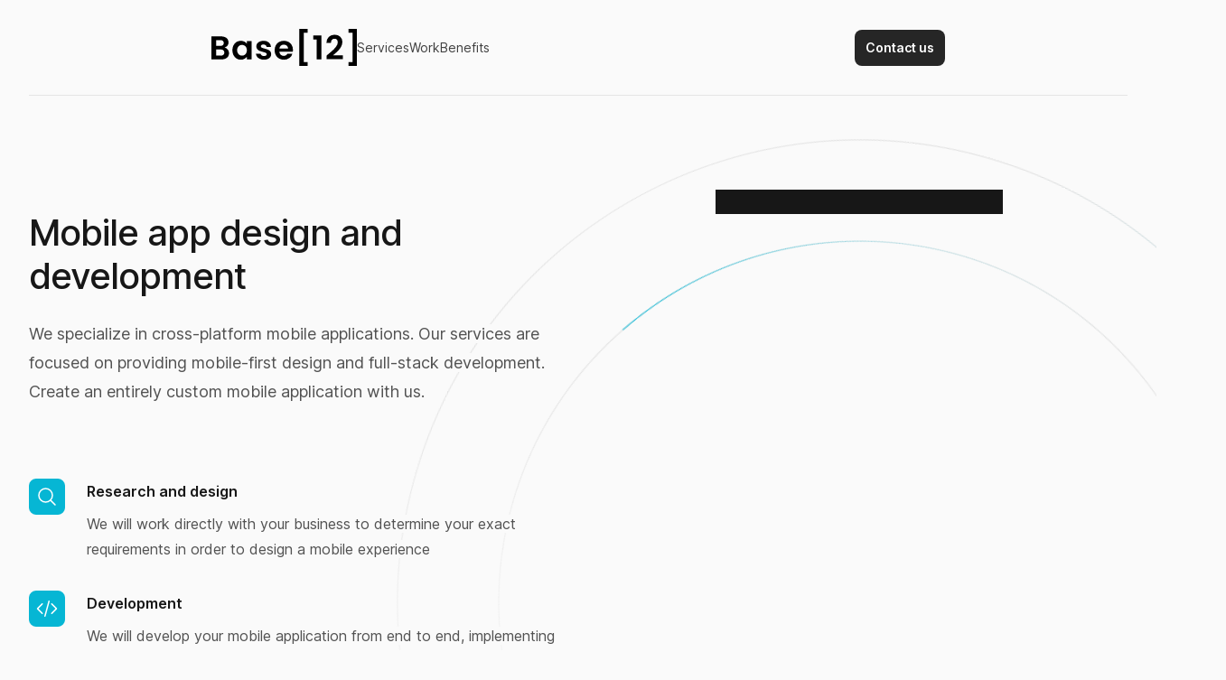

--- FILE ---
content_type: text/html; charset=utf-8
request_url: https://base12.dev/
body_size: 11275
content:
<!DOCTYPE html><html class="h-full bg-gray-50 antialiased" lang="en"><head><meta charSet="utf-8"/><meta name="viewport" content="width=device-width"/><title>Base 12 - Mobile App Design and Development</title><meta name="description" content="Mobile App Design and Development"/><link rel="preload" as="image" href="/_next/static/media/phone-frame.10fc3436.svg" fetchpriority="high"/><meta name="next-head-count" content="5"/><link rel="icon" type="image/svg+xml" href="/favicon.svg"/><link rel="preload" href="/_next/static/css/b0565c1e679f619b.css" as="style"/><link rel="stylesheet" href="/_next/static/css/b0565c1e679f619b.css" data-n-g=""/><noscript data-n-css=""></noscript><script defer="" nomodule="" src="/_next/static/chunks/polyfills-c67a75d1b6f99dc8.js"></script><script src="/_next/static/chunks/webpack-dfcd803d090a823b.js" defer=""></script><script src="/_next/static/chunks/framework-2c79e2a64abdb08b.js" defer=""></script><script src="/_next/static/chunks/main-86f5f1568ddc2742.js" defer=""></script><script src="/_next/static/chunks/pages/_app-a48e8f5c57b9d977.js" defer=""></script><script src="/_next/static/chunks/5c0b189e-909e53c01b22c305.js" defer=""></script><script src="/_next/static/chunks/498-1a04f00298b22971.js" defer=""></script><script src="/_next/static/chunks/968-9505fa721e99f03e.js" defer=""></script><script src="/_next/static/chunks/pages/index-aa7c1259c7e040d0.js" defer=""></script><script src="/_next/static/GwNO8OvM1NqiPFFwhDa4F/_buildManifest.js" defer=""></script><script src="/_next/static/GwNO8OvM1NqiPFFwhDa4F/_ssgManifest.js" defer=""></script></head><body class="flex h-full flex-col"><div id="__next"><header><nav><div class="mx-auto max-w-7xl px-4 sm:px-6 lg:px-8 relative z-50 flex justify-around py-8"><div class="relative z-10 flex items-center gap-16"><a aria-label="Home" href="/"><svg xmlns="http://www.w3.org/2000/svg" width="160.878" height="41.176" viewBox="0 0 160.878 41.176"><path id="Base_12_" data-name="Base[12]" d="M16.605-6.93a5.757,5.757,0,0,1,3.56,2.167A6.332,6.332,0,0,1,21.56-.722,6.515,6.515,0,0,1,20.551,2.9a6.723,6.723,0,0,1-2.918,2.443,10.684,10.684,0,0,1-4.515.882H2.07V-19.419H12.641a10.956,10.956,0,0,1,4.5.845A6.4,6.4,0,0,1,20-16.223a6.158,6.158,0,0,1,.979,3.416A5.846,5.846,0,0,1,19.786-9.06a6.382,6.382,0,0,1-3.181,2.13Zm-9.4-1.91h4.7a4.3,4.3,0,0,0,2.826-.826,2.911,2.911,0,0,0,.991-2.369,2.966,2.966,0,0,0-.991-2.388,4.235,4.235,0,0,0-2.826-.845h-4.7ZM12.384,2.032A4.4,4.4,0,0,0,15.3,1.151a3.085,3.085,0,0,0,1.046-2.5,3.218,3.218,0,0,0-1.1-2.59,4.438,4.438,0,0,0-2.973-.937H7.209V2.032ZM25.268-4.028A11.784,11.784,0,0,1,26.5-9.5a9.016,9.016,0,0,1,3.34-3.673,8.888,8.888,0,0,1,4.717-1.286,8.281,8.281,0,0,1,3.983.918,8.076,8.076,0,0,1,2.735,2.314v-2.9h5.175V6.22H41.271V3.245a7.645,7.645,0,0,1-2.735,2.363,8.361,8.361,0,0,1-4.019.943,8.637,8.637,0,0,1-4.68-1.322A9.252,9.252,0,0,1,26.5,1.5,11.98,11.98,0,0,1,25.268-4.028Zm16,.073a6.6,6.6,0,0,0-.734-3.214,5.177,5.177,0,0,0-1.982-2.057,5.3,5.3,0,0,0-2.679-.716,5.2,5.2,0,0,0-2.643.7,5.253,5.253,0,0,0-1.958,2.039,6.39,6.39,0,0,0-.759,3.177,6.6,6.6,0,0,0,.752,3.214A5.42,5.42,0,0,0,33.251,1.3a5.032,5.032,0,0,0,2.624.735,5.3,5.3,0,0,0,2.679-.71A5.177,5.177,0,0,0,40.537-.735a6.6,6.6,0,0,0,.734-3.22ZM60.174,6.55a10.716,10.716,0,0,1-4.478-.9A7.913,7.913,0,0,1,52.558,3.2a6.193,6.193,0,0,1-1.266-3.41h5.175a2.816,2.816,0,0,0,1.156,1.947,4.02,4.02,0,0,0,2.514.771,3.9,3.9,0,0,0,2.288-.588A1.779,1.779,0,0,0,63.251.416a1.592,1.592,0,0,0-1.009-1.488,18.984,18.984,0,0,0-3.206-1.084,27.2,27.2,0,0,1-3.726-1.139,6.468,6.468,0,0,1-2.5-1.8,4.832,4.832,0,0,1-1.046-3.269,5.277,5.277,0,0,1,.973-3.085,6.531,6.531,0,0,1,2.79-2.2,10.451,10.451,0,0,1,4.282-.808,8.727,8.727,0,0,1,5.793,1.824,6.736,6.736,0,0,1,2.386,4.9H63.074a2.665,2.665,0,0,0-1.009-1.928,3.749,3.749,0,0,0-2.4-.716,3.791,3.791,0,0,0-2.147.514,1.64,1.64,0,0,0-.752,1.433,1.684,1.684,0,0,0,1.028,1.561,15.951,15.951,0,0,0,3.193,1.084,27.091,27.091,0,0,1,3.634,1.139,6.42,6.42,0,0,1,2.478,1.818A5,5,0,0,1,68.176.416,5.39,5.39,0,0,1,67.2,3.575a6.408,6.408,0,0,1-2.79,2.186A10.562,10.562,0,0,1,60.174,6.55ZM92.218-4.4a12.145,12.145,0,0,1-.147,1.983H77.205a5.061,5.061,0,0,0,1.542,3.453,4.751,4.751,0,0,0,3.34,1.249A4.2,4.2,0,0,0,86.161-.171H91.7a9.27,9.27,0,0,1-3.377,4.83A9.854,9.854,0,0,1,82.2,6.55,10.6,10.6,0,0,1,76.93,5.24,9.18,9.18,0,0,1,73.3,1.549a11.317,11.317,0,0,1-1.3-5.51,11.528,11.528,0,0,1,1.285-5.546,8.967,8.967,0,0,1,3.6-3.673A10.769,10.769,0,0,1,82.2-14.466a10.685,10.685,0,0,1,5.194,1.249,8.787,8.787,0,0,1,3.56,3.545A10.733,10.733,0,0,1,92.218-4.4ZM86.9-5.865a4.08,4.08,0,0,0-1.431-3.177,5.069,5.069,0,0,0-3.414-1.194,4.662,4.662,0,0,0-3.212,1.157,5.089,5.089,0,0,0-1.6,3.214ZM108.515-27.72v4.187h-4.368V9.2h4.368v4.261H99.3V-27.72Zm6.313,11.9v-4.738h8.846V6.22h-5.286V-15.819ZM131.272.416q3.524-2.939,5.616-4.9a22.728,22.728,0,0,0,3.487-4.1,7.63,7.63,0,0,0,1.395-4.187,4.479,4.479,0,0,0-.881-2.939,3.323,3.323,0,0,0-2.716-1.065,3.425,3.425,0,0,0-2.826,1.224,5.365,5.365,0,0,0-1.028,3.361h-4.992a9.064,9.064,0,0,1,2.624-6.685,8.941,8.941,0,0,1,6.295-2.277,8.732,8.732,0,0,1,6.423,2.222,7.888,7.888,0,0,1,2.239,5.859,10.6,10.6,0,0,1-1.542,5.473,21.657,21.657,0,0,1-3.524,4.53q-1.982,1.935-5.175,4.653H147.5V5.852H129.363V2.032Zm31.676,13.04h-9.213V9.2H158.1V-23.533h-4.368V-27.72h9.213Z" transform="translate(-2.07 27.72)"></path></svg></a><div class="hidden lg:flex lg:gap-10"><a class="relative -mx-3 -my-2 rounded-lg px-3 py-2 text-sm text-gray-700 transition-colors delay-150 hover:text-gray-900 hover:delay-[0ms]" href="/#services"><span class="relative z-10">Services</span></a><a class="relative -mx-3 -my-2 rounded-lg px-3 py-2 text-sm text-gray-700 transition-colors delay-150 hover:text-gray-900 hover:delay-[0ms]" href="/#work"><span class="relative z-10">Work</span></a><a class="relative -mx-3 -my-2 rounded-lg px-3 py-2 text-sm text-gray-700 transition-colors delay-150 hover:text-gray-900 hover:delay-[0ms]" href="/#benefits"><span class="relative z-10">Benefits</span></a></div></div><div class="flex items-center gap-6"><div class="lg:hidden" data-headlessui-state=""><button class="relative z-10 -m-2 inline-flex items-center rounded-lg stroke-gray-900 p-2 hover:bg-gray-200/50 hover:stroke-gray-600 active:stroke-gray-900 [&amp;:not(:focus-visible)]:focus:outline-none" aria-label="Toggle site navigation" type="button" aria-expanded="false" data-headlessui-state=""><svg viewBox="0 0 24 24" fill="none" aria-hidden="true" class="h-6 w-6"><path d="M5 6h14M5 18h14M5 12h14" stroke-width="2" stroke-linecap="round" stroke-linejoin="round"></path></svg></button></div><span hidden="" style="position:fixed;top:1px;left:1px;width:1px;height:0;padding:0;margin:-1px;overflow:hidden;clip:rect(0, 0, 0, 0);white-space:nowrap;border-width:0;display:none"></span><a class="inline-flex justify-center rounded-lg py-2 px-3 text-sm font-semibold outline-2 outline-offset-2 transition-colors bg-gray-800 text-white hover:bg-gray-900 active:bg-gray-800 active:text-white/80 hidden lg:block" href="/#contact">Contact us</a></div></div></nav></header><div class="mx-auto max-w-7xl px-4 sm:px-6 lg:px-8"><div class="border-t border-gray-200 pt-10 "></div></div><main><section id="services" class="overflow-hidden lg:py-16"><div class="mx-auto max-w-7xl px-4 sm:px-6 lg:px-8"><div class="mb-12 flex flex-col-reverse lg:grid lg:grid-cols-12 lg:gap-x-8 lg:gap-y-20"><div class="relative z-10 mx-auto max-w-2xl lg:col-span-7 lg:max-w-none lg:pt-6 xl:col-span-6"><h1 class="text-center text-4xl font-medium tracking-tight text-gray-900 sm:text-left"><span class="bg-gray-50">Mobile app design and development</span></h1><p class="mt-6 text-center text-lg text-gray-600 sm:text-left"><span class="bg-gray-50">We specialize in cross-platform mobile applications. Our services are focused on providing mobile-first design and full-stack development. Create an entirely custom mobile application with us.</span></p><div class="mx-auto mt-12 max-w-2xl sm:mt-16 lg:mt-20 lg:max-w-4xl"><div class="relative mt-8 pl-16"><dt class="text-base font-semibold leading-7 text-gray-900"><div class="absolute left-0 top-0 flex h-10 w-10 items-center justify-center rounded-lg bg-cyan-500"><svg xmlns="http://www.w3.org/2000/svg" fill="none" viewBox="0 0 24 24" stroke-width="1.5" stroke="white" class="h-6 w-6"><path stroke-linecap="round" stroke-linejoin="round" d="M21 21l-5.197-5.197m0 0A7.5 7.5 0 105.196 5.196a7.5 7.5 0 0010.607 10.607z"></path></svg></div><span class="bg-gray-50"> <!-- -->Research and design</span></dt><dd class="mt-2 text-base leading-7 text-gray-600"><span class="bg-gray-50">We will work directly with your business to determine your exact requirements in order to design a mobile experience</span></dd></div><div class="relative mt-8 pl-16"><dt class="text-base font-semibold leading-7 text-gray-900"><div class="absolute left-0 top-0 flex h-10 w-10 items-center justify-center rounded-lg bg-cyan-500"><svg xmlns="http://www.w3.org/2000/svg" fill="none" viewBox="0 0 24 24" stroke-width="1.5" stroke="white" class="h-6 w-6"><path stroke-linecap="round" stroke-linejoin="round" d="M17.25 6.75L22.5 12l-5.25 5.25m-10.5 0L1.5 12l5.25-5.25m7.5-3l-4.5 16.5"></path></svg></div><span class="bg-gray-50"> <!-- -->Development</span></dt><dd class="mt-2 text-base leading-7 text-gray-600"><span class="bg-gray-50">We will develop your mobile application from end to end, implementing the design as a cross-platform mobile application</span></dd></div><div class="relative mt-8 pl-16"><dt class="text-base font-semibold leading-7 text-gray-900"><div class="absolute left-0 top-0 flex h-10 w-10 items-center justify-center rounded-lg bg-cyan-500"><svg xmlns="http://www.w3.org/2000/svg" fill="none" viewBox="0 0 24 24" stroke-width="1.5" stroke="white" class="h-6 w-6"><path stroke-linecap="round" stroke-linejoin="round" d="M15.59 14.37a6 6 0 01-5.84 7.38v-4.8m5.84-2.58a14.98 14.98 0 006.16-12.12A14.98 14.98 0 009.631 8.41m5.96 5.96a14.926 14.926 0 01-5.841 2.58m-.119-8.54a6 6 0 00-7.381 5.84h4.8m2.581-5.84a14.927 14.927 0 00-2.58 5.84m2.699 2.7c-.103.021-.207.041-.311.06a15.09 15.09 0 01-2.448-2.448 14.9 14.9 0 01.06-.312m-2.24 2.39a4.493 4.493 0 00-1.757 4.306 4.493 4.493 0 004.306-1.758M16.5 9a1.5 1.5 0 11-3 0 1.5 1.5 0 013 0z"></path></svg></div><span class="bg-gray-50"> <!-- -->Launch</span></dt><dd class="mt-2 text-base leading-7 text-gray-600"><span class="bg-gray-50">We will provide support to launch and deploy your developed mobile application to your user&#x27;s devices</span></dd></div></div></div><div class="relative lg:col-span-5 lg:row-span-2 lg:mt-0 xl:col-span-6"><div class="absolute left-1/2 top-4 h-[1026px] w-[1026px] -translate-x-1/3 stroke-gray-300/70 [mask-image:linear-gradient(to_bottom,white_20%,transparent_75%)] sm:top-16 sm:-translate-x-1/2 lg:-top-16 lg:ml-12 xl:-top-14 xl:ml-0"><svg viewBox="0 0 1026 1026" fill="none" aria-hidden="true" class="absolute inset-0 h-full w-full animate-spin-slow"><path d="M1025 513c0 282.77-229.23 512-512 512S1 795.77 1 513 230.23 1 513 1s512 229.23 512 512Z" stroke="#D4D4D4" stroke-opacity="0.7"></path><path d="M513 1025C230.23 1025 1 795.77 1 513" stroke="url(#:R666:-gradient-1)" stroke-linecap="round"></path><defs><linearGradient id=":R666:-gradient-1" x1="1" y1="513" x2="1" y2="1025" gradientUnits="userSpaceOnUse"><stop stop-color="#06b6d4"></stop><stop offset="1" stop-color="#06b6d4" stop-opacity="0"></stop></linearGradient></defs></svg><svg viewBox="0 0 1026 1026" fill="none" aria-hidden="true" class="absolute inset-0 h-full w-full animate-spin-reverse-slower"><path d="M913 513c0 220.914-179.086 400-400 400S113 733.914 113 513s179.086-400 400-400 400 179.086 400 400Z" stroke="#D4D4D4" stroke-opacity="0.7"></path><path d="M913 513c0 220.914-179.086 400-400 400" stroke="url(#:R666:-gradient-2)" stroke-linecap="round"></path><defs><linearGradient id=":R666:-gradient-2" x1="913" y1="513" x2="913" y2="913" gradientUnits="userSpaceOnUse"><stop stop-color="#06b6d4"></stop><stop offset="1" stop-color="#06b6d4" stop-opacity="0"></stop></linearGradient></defs></svg></div><div class="-mx-4 h-[448px] px-9 [mask-image:linear-gradient(to_bottom,white_60%,transparent)] sm:mx-0 lg:absolute lg:-inset-x-10 lg:-bottom-20 lg:-top-10 lg:h-auto lg:px-0 lg:pt-10 xl:-bottom-32"><div class="relative aspect-[366/729] mx-auto max-w-[366px]"><div class="absolute inset-y-[calc(1/729*100%)] left-[calc(7/729*100%)] right-[calc(5/729*100%)] rounded-[calc(58/366*100%)/calc(58/729*100%)] shadow-2xl"></div><div class="absolute left-[calc(23/366*100%)] top-[calc(23/729*100%)] grid h-[calc(686/729*100%)] w-[calc(318/366*100%)] transform grid-cols-1 overflow-hidden pt-[calc(23/318*100%)] bg-gray-900"><div class="flex flex-col"><div class="pt-4 text-center text-xl font-semibold text-white">Mobile App</div><div class="mt-6 flex-auto rounded-t-2xl bg-white"><div class="p-4"><div class="flex gap-2"><div class="text-xs leading-6 text-gray-500">Daily active app users</div><svg viewBox="0 0 24 24" class="ml-auto h-6 w-6" fill="none"><path d="M5 12a7 7 0 1 1 14 0 7 7 0 0 1-14 0ZM12 9v6M15 12H9" stroke="#171717" stroke-width="2" stroke-linecap="round" stroke-linejoin="round"></path></svg></div><div class="mt-3 border-t border-gray-200 pt-5"><div class="flex items-baseline gap-2"><div class="text-2xl tabular-nums tracking-tight text-gray-900">8,192</div><div class="text-sm text-gray-900">daily users</div><div class="ml-auto text-sm tabular-nums tracking-tight text-cyan-500">+0.96%</div></div><div class="mt-6 flex gap-4 text-xs text-gray-500"><div>1D</div><div>5D</div><div class="font-semibold text-cyan-600">1M</div><div>6M</div><div>1Y</div><div>5Y</div></div><div class="mt-3 rounded-lg bg-gray-50 ring-1 ring-inset ring-black/5"><svg viewBox="0 0 286 208" class="overflow-visible"><defs><clipPath id=":R7da66:-clip"><path d="M 16.0000 170.7483L 25.0714 176.0000L 34.1429 151.8046L 43.2143 161.7923L 52.2857 137.4562L 61.3571 143.1299L 70.4286 128.9222L 79.5000 133.7050L 88.5714 127.1403L 97.6429 105.1488L 106.7143 94.8798L 115.7857 101.3507L 124.8571 108.1498L 133.9286 94.5047L 143.0000 91.5975L 152.0714 79.9218L 161.1429 77.9993L 170.2143 76.0768L 179.2857 68.9964L 188.3571 77.4367L 197.4286 70.8720L 206.5000 68.1055L 215.5714 82.0788L 224.6429 70.9658L 233.7143 57.4145L 242.7857 65.7141L 251.8571 32.0000L 260.9286 44.0977L 270.0000 40.4402 V 176 H 16 Z"></path></clipPath><linearGradient id=":R7da66:-gradient" x1="0" x2="0" y1="0" y2="1"><stop offset="0%" stop-color="#13B5C8"></stop><stop offset="100%" stop-color="#13B5C8" stop-opacity="0"></stop></linearGradient></defs><line stroke="#a3a3a3" opacity="0.1" x1="0" y1="34.666666666666664" x2="286" y2="34.666666666666664"></line><line stroke="#a3a3a3" opacity="0.1" x1="0" y1="69.33333333333333" x2="286" y2="69.33333333333333"></line><line stroke="#a3a3a3" opacity="0.1" x1="0" y1="104" x2="286" y2="104"></line><line stroke="#a3a3a3" opacity="0.1" x1="0" y1="138.66666666666666" x2="286" y2="138.66666666666666"></line><line stroke="#a3a3a3" opacity="0.1" x1="0" y1="173.33333333333331" x2="286" y2="173.33333333333331"></line><rect y="32" width="0px" height="144" fill="url(#:R7da66:-gradient)" clip-path="url(#:R7da66:-clip)" opacity="0.5"></rect><path d="M 16.0000 170.7483L 25.0714 176.0000L 34.1429 151.8046L 43.2143 161.7923L 52.2857 137.4562L 61.3571 143.1299L 70.4286 128.9222L 79.5000 133.7050L 88.5714 127.1403L 97.6429 105.1488L 106.7143 94.8798L 115.7857 101.3507L 124.8571 108.1498L 133.9286 94.5047L 143.0000 91.5975L 152.0714 79.9218L 161.1429 77.9993L 170.2143 76.0768L 179.2857 68.9964L 188.3571 77.4367L 197.4286 70.8720L 206.5000 68.1055L 215.5714 82.0788L 224.6429 70.9658L 233.7143 57.4145L 242.7857 65.7141L 251.8571 32.0000L 260.9286 44.0977L 270.0000 40.4402" fill="none" stroke-width="2" stroke-linecap="round" stroke-linejoin="round" pathLength="1" stroke-dashoffset="0px" stroke-dasharray="0px 1px"></path></svg></div><div class="mt-4 rounded-lg bg-cyan-500 px-4 py-2 text-center text-sm font-semibold text-white">Usage insights</div><div class="mt-3 divide-y divide-gray-100 text-sm"><div class="flex justify-between py-1"><div class="text-gray-500">Monthly average growth</div><div class="font-medium text-gray-900">+10.54%</div></div><div class="flex justify-between py-1"><div class="text-gray-500">Minimum daily users </div><div class="font-medium text-gray-900">5,301</div></div><div class="flex justify-between py-1"><div class="text-gray-500">Maximum daily users</div><div class="font-medium text-gray-900">8,372</div></div></div></div></div></div></div></div><svg viewBox="0 0 366 729" aria-hidden="true" class="pointer-events-none absolute inset-0 h-full w-full fill-gray-100"><path fill="#F2F2F2" fill-rule="evenodd" clip-rule="evenodd" d="M300.092 1c41.22 0 63.223 21.99 63.223 63.213V184.94c-.173.184-.329.476-.458.851.188-.282.404-.547.647-.791.844-.073 2.496.257 2.496 2.157V268.719c-.406 2.023-2.605 2.023-2.605 2.023a7.119 7.119 0 0 1-.08-.102v394.462c0 41.213-22.001 63.212-63.223 63.212h-95.074c-.881-.468-2.474-.795-4.323-.838l-33.704-.005-.049.001h-.231l-.141-.001c-2.028 0-3.798.339-4.745.843H66.751c-41.223 0-63.223-21.995-63.223-63.208V287.739c-.402-.024-2.165-.23-2.524-2.02v-.973A2.039 2.039 0 0 1 1 284.62v-47.611c0-.042.001-.084.004-.126v-.726c0-1.9 1.652-2.23 2.496-2.157l.028.028v-16.289c-.402-.024-2.165-.23-2.524-2.02v-.973A2.039 2.039 0 0 1 1 214.62v-47.611c0-.042.001-.084.004-.126v-.726c0-1.9 1.652-2.23 2.496-2.157l.028.028v-26.041a2.26 2.26 0 0 0 .093-.236l-.064-.01a3.337 3.337 0 0 1-.72-.12l-.166-.028A2 2 0 0 1 1 135.62v-24.611a2 2 0 0 1 1.671-1.973l.857-.143v-44.68C3.528 22.99 25.53 1 66.75 1h233.341ZM3.952 234.516a5.481 5.481 0 0 0-.229-.278c.082.071.159.163.228.278Zm89.99-206.304A4.213 4.213 0 0 0 89.727 24H56.864C38.714 24 24 38.708 24 56.852v618.296C24 693.292 38.714 708 56.864 708h250.272c18.15 0 32.864-14.708 32.864-32.852V56.852C340 38.708 325.286 24 307.136 24h-32.864a4.212 4.212 0 0 0-4.213 4.212v2.527c0 10.235-8.3 18.532-18.539 18.532H112.48c-10.239 0-18.539-8.297-18.539-18.532v-2.527Z"></path><rect x="154" y="29" width="56" height="5" rx="2.5" fill="#D4D4D4"></rect></svg><img alt="" fetchpriority="high" width="366" height="729" decoding="async" data-nimg="1" class="pointer-events-none absolute inset-0 h-full w-full" style="color:transparent" src="/_next/static/media/phone-frame.10fc3436.svg"/></div></div></div></div></div></section><section id="work" aria-label="Our work" class="bg-gray-900 pb-4 pt-8 sm:pb-8 sm:pt-16"><div class="mx-auto max-w-7xl px-4 sm:px-6 lg:px-8"><div class="mx-auto max-w-2xl lg:mx-0 lg:max-w-3xl"><h2 class="mb-10 text-center text-3xl font-medium tracking-tight text-white sm:text-left">Our work</h2><h3 class="text-center text-2xl font-medium tracking-tight text-white sm:text-left">Accountability: Daily Goals</h3><p class="mt-2 text-center text-lg text-gray-400 sm:text-left">Accountability is an app designed to hold users accountable for their daily goals. Users set their daily goals within the app and become a member of a group to report to. All group members are able to see the daily goal completion status of other members within the group and receive notifications as daily goals are completed.</p></div></div><div class="mt-16 md:hidden"><div class="-mb-4 flex snap-x snap-mandatory -space-x-4 overflow-x-auto overscroll-x-contain scroll-smooth pb-4 [scrollbar-width:none] sm:-space-x-6 [&amp;::-webkit-scrollbar]:hidden"><div class="w-full flex-none snap-center px-4 sm:px-6"><div class="relative transform overflow-hidden rounded-2xl bg-gray-800 px-5 py-6"><div class="absolute left-1/2 top-1/2 -translate-x-1/2 -translate-y-1/2"><svg viewBox="0 0 558 558" width="558" height="558" fill="none" aria-hidden="true"><defs><linearGradient id=":R5aa6:" x1="79" y1="16" x2="105" y2="237" gradientUnits="userSpaceOnUse"><stop stop-color="#10b981"></stop><stop offset="1" stop-color="#10b981" stop-opacity="0"></stop></linearGradient></defs><path opacity=".2" d="M1 279C1 125.465 125.465 1 279 1s278 124.465 278 278-124.465 278-278 278S1 432.535 1 279Z" stroke="#10b981"></path><path d="M1 279C1 125.465 125.465 1 279 1" stroke="url(#:R5aa6:)" stroke-linecap="round"></path></svg></div><div class="relative aspect-[366/729] relative mx-auto w-full max-w-[366px]"><div class="absolute inset-y-[calc(1/729*100%)] left-[calc(7/729*100%)] right-[calc(5/729*100%)] rounded-[calc(58/366*100%)/calc(58/729*100%)] shadow-2xl"></div><div class="absolute left-[calc(23/366*100%)] top-[calc(23/729*100%)] grid h-[calc(686/729*100%)] w-[calc(318/366*100%)] transform grid-cols-1 overflow-hidden pt-[calc(23/318*100%)] bg-gray-900"><div class="flex flex-col w-full"><div class="flex justify-between px-4 pt-4"><svg viewBox="0 0 24 24" fill="none" aria-hidden="true" class="h-6 w-6 flex-none"><path d="M5 6h14M5 18h14M5 12h14" stroke="#fff" stroke-width="2" stroke-linecap="round" stroke-linejoin="round"></path></svg><svg viewBox="0 0 24 24" fill="none" aria-hidden="true" class="h-6 w-6 flex-none"><path d="M15 8a3 3 0 1 1-6 0 3 3 0 0 1 6 0ZM6.696 19h10.608c1.175 0 2.08-.935 1.532-1.897C18.028 15.69 16.187 14 12 14s-6.028 1.689-6.836 3.103C4.616 18.065 5.521 19 6.696 19Z" stroke="#fff" stroke-width="2" stroke-linecap="round" stroke-linejoin="round"></path></svg></div><div class="mt-6 px-4 text-white"><div class="text-2xl text-white">Create a new daily goal</div><div class="text-sm text-gray-500">Visible to all group members</div></div><div class="mt-6 flex-auto rounded-t-2xl bg-white"><div class="px-4 py-6"><div class="space-y-4"><div class="flex flex-col justify-between border-b border-gray-100 pb-4"><div class="text-sm text-gray-500">Goal title</div><div class="text-sm text-gray-900">Read a book</div></div><div class="flex flex-col justify-between border-b border-gray-100 pb-4"><div class="text-sm text-gray-500">Goal description</div><div class="text-sm text-gray-900"><div class="flex flex-row justify-between">Read at least one chapter<svg viewBox="0 0 24 24" fill="black" class="h-6 w-6"><path stroke-linecap="round" stroke-linejoin="round" d="M6.75 12a.75.75 0 11-1.5 0 .75.75 0 011.5 0zM12.75 12a.75.75 0 11-1.5 0 .75.75 0 011.5 0zM18.75 12a.75.75 0 11-1.5 0 .75.75 0 011.5 0z"></path></svg></div></div></div><div class="rounded-lg bg-emerald-500 px-3 py-2 text-center text-sm font-semibold text-white">Create goal</div></div></div></div></div></div><svg viewBox="0 0 366 729" aria-hidden="true" class="pointer-events-none absolute inset-0 h-full w-full fill-gray-100"><path fill="#F2F2F2" fill-rule="evenodd" clip-rule="evenodd" d="M300.092 1c41.22 0 63.223 21.99 63.223 63.213V184.94c-.173.184-.329.476-.458.851.188-.282.404-.547.647-.791.844-.073 2.496.257 2.496 2.157V268.719c-.406 2.023-2.605 2.023-2.605 2.023a7.119 7.119 0 0 1-.08-.102v394.462c0 41.213-22.001 63.212-63.223 63.212h-95.074c-.881-.468-2.474-.795-4.323-.838l-33.704-.005-.049.001h-.231l-.141-.001c-2.028 0-3.798.339-4.745.843H66.751c-41.223 0-63.223-21.995-63.223-63.208V287.739c-.402-.024-2.165-.23-2.524-2.02v-.973A2.039 2.039 0 0 1 1 284.62v-47.611c0-.042.001-.084.004-.126v-.726c0-1.9 1.652-2.23 2.496-2.157l.028.028v-16.289c-.402-.024-2.165-.23-2.524-2.02v-.973A2.039 2.039 0 0 1 1 214.62v-47.611c0-.042.001-.084.004-.126v-.726c0-1.9 1.652-2.23 2.496-2.157l.028.028v-26.041a2.26 2.26 0 0 0 .093-.236l-.064-.01a3.337 3.337 0 0 1-.72-.12l-.166-.028A2 2 0 0 1 1 135.62v-24.611a2 2 0 0 1 1.671-1.973l.857-.143v-44.68C3.528 22.99 25.53 1 66.75 1h233.341ZM3.952 234.516a5.481 5.481 0 0 0-.229-.278c.082.071.159.163.228.278Zm89.99-206.304A4.213 4.213 0 0 0 89.727 24H56.864C38.714 24 24 38.708 24 56.852v618.296C24 693.292 38.714 708 56.864 708h250.272c18.15 0 32.864-14.708 32.864-32.852V56.852C340 38.708 325.286 24 307.136 24h-32.864a4.212 4.212 0 0 0-4.213 4.212v2.527c0 10.235-8.3 18.532-18.539 18.532H112.48c-10.239 0-18.539-8.297-18.539-18.532v-2.527Z"></path><rect x="154" y="29" width="56" height="5" rx="2.5" fill="#D4D4D4"></rect></svg><img alt="" loading="lazy" width="366" height="729" decoding="async" data-nimg="1" class="pointer-events-none absolute inset-0 h-full w-full" style="color:transparent" src="/_next/static/media/phone-frame.10fc3436.svg"/></div><div class="absolute inset-x-0 bottom-0 bg-gray-800/95 p-6 backdrop-blur sm:p-10"><svg viewBox="0 0 32 32" fill="none" aria-hidden="true" class="h-8 w-8"><defs><linearGradient id=":Rtaa6:-gradient" x1="14" y1="14.5" x2="7" y2="17" gradientUnits="userSpaceOnUse"><stop stop-color="#737373"></stop><stop offset="1" stop-color="#D4D4D4" stop-opacity="0"></stop></linearGradient></defs><circle cx="16" cy="16" r="16" fill="#A3A3A3" fill-opacity="0.2"></circle><path fill-rule="evenodd" clip-rule="evenodd" d="M5 4a4 4 0 014-4h14a4 4 0 014 4v13h-2V4a2 2 0 00-2-2h-1.382a1 1 0 00-.894.553l-.448.894a1 1 0 01-.894.553h-6.764a1 1 0 01-.894-.553l-.448-.894A1 1 0 0010.382 2H9a2 2 0 00-2 2v24a2 2 0 002 2h4v2H9a4 4 0 01-4-4V4z" fill="#A3A3A3"></path><path d="M7 22c0-4.694 3.5-8 8-8" stroke="url(#:Rtaa6:-gradient)" stroke-width="2" stroke-linecap="round" stroke-linejoin="round"></path><path d="M21 20l.217-5.513a1.431 1.431 0 00-2.85-.226L17.5 21.5l-1.51-1.51a2.107 2.107 0 00-2.98 0 .024.024 0 00-.005.024l3.083 9.25A4 4 0 0019.883 32H25a4 4 0 004-4v-5a3 3 0 00-3-3h-5z" fill="#A3A3A3"></path></svg><h3 class="mt-6 text-sm font-semibold text-white sm:text-lg">Complete daily goals</h3><p class="mt-2 text-sm text-gray-400">Set daily goals. These can be completed once a day and their completion status is refreshed daily.</p></div></div></div><div class="w-full flex-none snap-center px-4 sm:px-6"><div class="relative transform overflow-hidden rounded-2xl bg-gray-800 px-5 py-6"><div class="absolute left-1/2 top-1/2 -translate-x-1/2 -translate-y-1/2"><svg viewBox="0 0 558 558" width="558" height="558" fill="none" aria-hidden="true" class="rotate-180"><defs><linearGradient id=":R6aa6:" x1="79" y1="16" x2="105" y2="237" gradientUnits="userSpaceOnUse"><stop stop-color="#10b981"></stop><stop offset="1" stop-color="#10b981" stop-opacity="0"></stop></linearGradient></defs><path opacity=".2" d="M1 279C1 125.465 125.465 1 279 1s278 124.465 278 278-124.465 278-278 278S1 432.535 1 279Z" stroke="#10b981"></path><path d="M1 279C1 125.465 125.465 1 279 1" stroke="url(#:R6aa6:)" stroke-linecap="round"></path></svg></div><div class="relative aspect-[366/729] relative mx-auto w-full max-w-[366px]"><div class="absolute inset-y-[calc(1/729*100%)] left-[calc(7/729*100%)] right-[calc(5/729*100%)] rounded-[calc(58/366*100%)/calc(58/729*100%)] shadow-2xl"></div><div class="absolute left-[calc(23/366*100%)] top-[calc(23/729*100%)] grid h-[calc(686/729*100%)] w-[calc(318/366*100%)] transform grid-cols-1 overflow-hidden pt-[calc(23/318*100%)] bg-gray-900"><div class="flex flex-col w-full"><div class="flex justify-between px-4 pt-4"><svg viewBox="0 0 24 24" fill="none" aria-hidden="true" class="h-6 w-6 flex-none"><path d="M5 6h14M5 18h14M5 12h14" stroke="#fff" stroke-width="2" stroke-linecap="round" stroke-linejoin="round"></path></svg><svg viewBox="0 0 24 24" fill="none" aria-hidden="true" class="h-6 w-6 flex-none"><path d="M15 8a3 3 0 1 1-6 0 3 3 0 0 1 6 0ZM6.696 19h10.608c1.175 0 2.08-.935 1.532-1.897C18.028 15.69 16.187 14 12 14s-6.028 1.689-6.836 3.103C4.616 18.065 5.521 19 6.696 19Z" stroke="#fff" stroke-width="2" stroke-linecap="round" stroke-linejoin="round"></path></svg></div><div class="mt-6 px-4 text-white"><div class="text-2xl text-white">Reading group</div><div class="text-sm text-gray-500"><div class="flex flex-row justify-between"><div class="mr-3"> <!-- -->Group <span class="text-white">#12AB3C</span></div><div class="flex flex-row"><svg class="h-6 w-6" stroke="white" fill="currentColor" fill-opacity="0"><path stroke-linecap="round" stroke-linejoin="round" d="M8.25 7.5V6.108c0-1.135.845-2.098 1.976-2.192.373-.03.748-.057 1.123-.08M15.75 18H18a2.25 2.25 0 002.25-2.25V6.108c0-1.135-.845-2.098-1.976-2.192a48.424 48.424 0 00-1.123-.08M15.75 18.75v-1.875a3.375 3.375 0 00-3.375-3.375h-1.5a1.125 1.125 0 01-1.125-1.125v-1.5A3.375 3.375 0 006.375 7.5H5.25m11.9-3.664A2.251 2.251 0 0015 2.25h-1.5a2.251 2.251 0 00-2.15 1.586m5.8 0c.065.21.1.433.1.664v.75h-6V4.5c0-.231.035-.454.1-.664M6.75 7.5H4.875c-.621 0-1.125.504-1.125 1.125v12c0 .621.504 1.125 1.125 1.125h9.75c.621 0 1.125-.504 1.125-1.125V16.5a9 9 0 00-9-9z"></path></svg>Copy</div></div></div></div><div class="mt-6 flex-auto rounded-t-2xl bg-white"><div class="px-4 py-6"><div class="flex flex-row justify-between"><div class="">Daily group summary</div><svg viewBox="0 0 24 24" stroke="rgb(103 116 137)" class="h-6 w-6" fill="white"><path stroke-linecap="round" stroke-linejoin="round" d="M11.25 11.25l.041-.02a.75.75 0 011.063.852l-.708 2.836a.75.75 0 001.063.853l.041-.021M21 12a9 9 0 11-18 0 9 9 0 0118 0zm-9-3.75h.008v.008H12V8.25z"></path></svg></div><div class="mb-6 text-sm text-gray-500">2/3 members are done</div><div class="space-y-6"><div><div class="flex flex-row justify-between border-b  border-gray-200"><div class="mt-2 pb-2 text-sm text-gray-900">Lorem ipsum</div><svg viewBox="0 0 24 24" fill="rgb(103 116 137)" class="h-6 w-6"><path fill-rule="evenodd" d="M12 2.25c-5.385 0-9.75 4.365-9.75 9.75s4.365 9.75 9.75 9.75 9.75-4.365 9.75-9.75S17.385 2.25 12 2.25zm0 8.625a1.125 1.125 0 100 2.25 1.125 1.125 0 000-2.25zM15.375 12a1.125 1.125 0 112.25 0 1.125 1.125 0 01-2.25 0zM7.5 10.875a1.125 1.125 0 100 2.25 1.125 1.125 0 000-2.25z" clip-rule="evenodd"></path></svg></div></div><div><div class="flex flex-row justify-between border-b  border-gray-200"><div class="mt-2 pb-2 text-sm text-gray-900">Ut enim</div><svg viewBox="0 0 24 24" fill="rgb(85 182 133)" class="h-6 w-6"><path fill-rule="evenodd" d="M2.25 12c0-5.385 4.365-9.75 9.75-9.75s9.75 4.365 9.75 9.75-4.365 9.75-9.75 9.75S2.25 17.385 2.25 12zm13.36-1.814a.75.75 0 10-1.22-.872l-3.236 4.53L9.53 12.22a.75.75 0 00-1.06 1.06l2.25 2.25a.75.75 0 001.14-.094l3.75-5.25z" clip-rule="evenodd"></path></svg></div></div><div><div class="flex flex-row justify-between border-b  border-gray-200"><div class="mt-2 pb-2 text-sm text-gray-900">Duis aute</div><svg viewBox="0 0 24 24" fill="rgb(85 182 133)" class="h-6 w-6"><path fill-rule="evenodd" d="M2.25 12c0-5.385 4.365-9.75 9.75-9.75s9.75 4.365 9.75 9.75-4.365 9.75-9.75 9.75S2.25 17.385 2.25 12zm13.36-1.814a.75.75 0 10-1.22-.872l-3.236 4.53L9.53 12.22a.75.75 0 00-1.06 1.06l2.25 2.25a.75.75 0 001.14-.094l3.75-5.25z" clip-rule="evenodd"></path></svg></div></div></div><div class="mt-6 rounded-lg bg-emerald-500 px-3 py-2 text-center text-sm font-semibold text-white">Complete goals</div></div></div></div></div><svg viewBox="0 0 366 729" aria-hidden="true" class="pointer-events-none absolute inset-0 h-full w-full fill-gray-100"><path fill="#F2F2F2" fill-rule="evenodd" clip-rule="evenodd" d="M300.092 1c41.22 0 63.223 21.99 63.223 63.213V184.94c-.173.184-.329.476-.458.851.188-.282.404-.547.647-.791.844-.073 2.496.257 2.496 2.157V268.719c-.406 2.023-2.605 2.023-2.605 2.023a7.119 7.119 0 0 1-.08-.102v394.462c0 41.213-22.001 63.212-63.223 63.212h-95.074c-.881-.468-2.474-.795-4.323-.838l-33.704-.005-.049.001h-.231l-.141-.001c-2.028 0-3.798.339-4.745.843H66.751c-41.223 0-63.223-21.995-63.223-63.208V287.739c-.402-.024-2.165-.23-2.524-2.02v-.973A2.039 2.039 0 0 1 1 284.62v-47.611c0-.042.001-.084.004-.126v-.726c0-1.9 1.652-2.23 2.496-2.157l.028.028v-16.289c-.402-.024-2.165-.23-2.524-2.02v-.973A2.039 2.039 0 0 1 1 214.62v-47.611c0-.042.001-.084.004-.126v-.726c0-1.9 1.652-2.23 2.496-2.157l.028.028v-26.041a2.26 2.26 0 0 0 .093-.236l-.064-.01a3.337 3.337 0 0 1-.72-.12l-.166-.028A2 2 0 0 1 1 135.62v-24.611a2 2 0 0 1 1.671-1.973l.857-.143v-44.68C3.528 22.99 25.53 1 66.75 1h233.341ZM3.952 234.516a5.481 5.481 0 0 0-.229-.278c.082.071.159.163.228.278Zm89.99-206.304A4.213 4.213 0 0 0 89.727 24H56.864C38.714 24 24 38.708 24 56.852v618.296C24 693.292 38.714 708 56.864 708h250.272c18.15 0 32.864-14.708 32.864-32.852V56.852C340 38.708 325.286 24 307.136 24h-32.864a4.212 4.212 0 0 0-4.213 4.212v2.527c0 10.235-8.3 18.532-18.539 18.532H112.48c-10.239 0-18.539-8.297-18.539-18.532v-2.527Z"></path><rect x="154" y="29" width="56" height="5" rx="2.5" fill="#D4D4D4"></rect></svg><img alt="" loading="lazy" width="366" height="729" decoding="async" data-nimg="1" class="pointer-events-none absolute inset-0 h-full w-full" style="color:transparent" src="/_next/static/media/phone-frame.10fc3436.svg"/></div><div class="absolute inset-x-0 bottom-0 bg-gray-800/95 p-6 backdrop-blur sm:p-10"><svg viewBox="0 0 32 32" aria-hidden="true" class="h-8 w-8"><circle cx="16" cy="16" r="16" fill="#A3A3A3" fill-opacity="0.2"></circle><path fill-rule="evenodd" clip-rule="evenodd" d="M16 23a3 3 0 100-6 3 3 0 000 6zm-1 2a4 4 0 00-4 4v1a2 2 0 002 2h6a2 2 0 002-2v-1a4 4 0 00-4-4h-2z" fill="#737373"></path><path fill-rule="evenodd" clip-rule="evenodd" d="M5 4a4 4 0 014-4h14a4 4 0 014 4v24a4.002 4.002 0 01-3.01 3.877c-.535.136-.99-.325-.99-.877s.474-.98.959-1.244A2 2 0 0025 28V4a2 2 0 00-2-2h-1.382a1 1 0 00-.894.553l-.448.894a1 1 0 01-.894.553h-6.764a1 1 0 01-.894-.553l-.448-.894A1 1 0 0010.382 2H9a2 2 0 00-2 2v24a2 2 0 001.041 1.756C8.525 30.02 9 30.448 9 31s-.455 1.013-.99.877A4.002 4.002 0 015 28V4z" fill="#A3A3A3"></path></svg><h3 class="mt-6 text-sm font-semibold text-white sm:text-lg">Become a member of a group</h3><p class="mt-2 text-sm text-gray-400">Create or join a group. Other group members will see your daily goals and completion status to keep you on track.</p></div></div></div><div class="w-full flex-none snap-center px-4 sm:px-6"><div class="relative transform overflow-hidden rounded-2xl bg-gray-800 px-5 py-6"><div class="absolute left-1/2 top-1/2 -translate-x-1/2 -translate-y-1/2"><svg viewBox="0 0 558 558" width="558" height="558" fill="none" aria-hidden="true"><defs><linearGradient id=":R7aa6:" x1="79" y1="16" x2="105" y2="237" gradientUnits="userSpaceOnUse"><stop stop-color="#10b981"></stop><stop offset="1" stop-color="#10b981" stop-opacity="0"></stop></linearGradient></defs><path opacity=".2" d="M1 279C1 125.465 125.465 1 279 1s278 124.465 278 278-124.465 278-278 278S1 432.535 1 279Z" stroke="#10b981"></path><path d="M1 279C1 125.465 125.465 1 279 1" stroke="url(#:R7aa6:)" stroke-linecap="round"></path></svg></div><div class="relative aspect-[366/729] relative mx-auto w-full max-w-[366px]"><div class="absolute inset-y-[calc(1/729*100%)] left-[calc(7/729*100%)] right-[calc(5/729*100%)] rounded-[calc(58/366*100%)/calc(58/729*100%)] shadow-2xl"></div><div class="absolute left-[calc(23/366*100%)] top-[calc(23/729*100%)] grid h-[calc(686/729*100%)] w-[calc(318/366*100%)] transform grid-cols-1 overflow-hidden pt-[calc(23/318*100%)] bg-gray-900"><div class="flex flex-col w-full"><div class="flex justify-between px-4 pt-4"><svg viewBox="0 0 24 24" fill="none" aria-hidden="true" class="h-6 w-6 flex-none"><path d="M5 6h14M5 18h14M5 12h14" stroke="#fff" stroke-width="2" stroke-linecap="round" stroke-linejoin="round"></path></svg><svg viewBox="0 0 24 24" fill="none" aria-hidden="true" class="h-6 w-6 flex-none"><path d="M15 8a3 3 0 1 1-6 0 3 3 0 0 1 6 0ZM6.696 19h10.608c1.175 0 2.08-.935 1.532-1.897C18.028 15.69 16.187 14 12 14s-6.028 1.689-6.836 3.103C4.616 18.065 5.521 19 6.696 19Z" stroke="#fff" stroke-width="2" stroke-linecap="round" stroke-linejoin="round"></path></svg></div><div class="mt-6 px-4 text-white"><div class="text-2xl text-white">Notifications</div><div class="text-sm text-gray-500">Group member goals completed today</div></div><div class="mt-6 flex-auto rounded-t-2xl bg-white"><div class="flow-root"><ul role="list" class="mx-10 mt-8"><li><div class="relative pb-8"><span class="absolute left-4 top-4 -ml-px h-full w-0.5 bg-gray-200" aria-hidden="true"></span><div class="relative flex space-x-3"><div><div><span class="flex h-8 w-8 items-center justify-center rounded-full bg-emerald-500 ring-8 ring-white"><svg class="h-5 w-5 text-white" viewBox="0 0 20 20" fill="currentColor" aria-hidden="true"><path fill-rule="evenodd" d="M16.704 4.153a.75.75 0 01.143 1.052l-8 10.5a.75.75 0 01-1.127.075l-4.5-4.5a.75.75 0 011.06-1.06l3.894 3.893 7.48-9.817a.75.75 0 011.05-.143z" clip-rule="evenodd"></path></svg></span></div> </div><div class="flex min-w-0 flex-1 justify-between space-x-4 pt-1.5"><div><p class="text-sm text-gray-500"><span class="font-medium text-gray-900">Lorem ipsum</span> completed <span class="font-medium text-gray-900">Read a book</span></p></div></div></div></div></li><li><div class="relative pb-8"><span class="absolute left-4 top-4 -ml-px h-full w-0.5 bg-gray-200" aria-hidden="true"></span><div class="relative flex space-x-3"><div><div><span class="flex h-8 w-8 items-center justify-center rounded-full bg-emerald-500 ring-8 ring-white"><svg class="h-5 w-5 text-white" viewBox="0 0 20 20" fill="currentColor" aria-hidden="true"><path fill-rule="evenodd" d="M16.704 4.153a.75.75 0 01.143 1.052l-8 10.5a.75.75 0 01-1.127.075l-4.5-4.5a.75.75 0 011.06-1.06l3.894 3.893 7.48-9.817a.75.75 0 011.05-.143z" clip-rule="evenodd"></path></svg></span></div> </div><div class="flex min-w-0 flex-1 justify-between space-x-4 pt-1.5"><div><p class="text-sm text-gray-500"><span class="font-medium text-gray-900">Ut enim</span> completed <span class="font-medium text-gray-900">Study for 30 minutes</span></p></div></div></div></div></li><li><div class="relative pb-8"><span class="absolute left-4 top-4 -ml-px h-full w-0.5 bg-gray-200" aria-hidden="true"></span><div class="relative flex space-x-3"><div><div><span class="flex h-8 w-8 items-center justify-center rounded-full bg-emerald-500 ring-8 ring-white"><svg class="h-5 w-5 text-white" viewBox="0 0 20 20" fill="currentColor" aria-hidden="true"><path fill-rule="evenodd" d="M16.704 4.153a.75.75 0 01.143 1.052l-8 10.5a.75.75 0 01-1.127.075l-4.5-4.5a.75.75 0 011.06-1.06l3.894 3.893 7.48-9.817a.75.75 0 011.05-.143z" clip-rule="evenodd"></path></svg></span></div> </div><div class="flex min-w-0 flex-1 justify-between space-x-4 pt-1.5"><div><p class="text-sm text-gray-500"><span class="font-medium text-gray-900">Duis aute</span> completed <span class="font-medium text-gray-900">Read an article</span></p></div></div></div></div></li><li><div class="relative pb-8"><span class="absolute left-4 top-4 -ml-px h-full w-0.5 bg-gray-200" aria-hidden="true"></span><div class="relative flex space-x-3"><div><div><span class="flex h-8 w-8 items-center justify-center rounded-full bg-emerald-500 ring-8 ring-white"><svg class="h-5 w-5 text-white" viewBox="0 0 20 20" fill="currentColor" aria-hidden="true"><path fill-rule="evenodd" d="M16.704 4.153a.75.75 0 01.143 1.052l-8 10.5a.75.75 0 01-1.127.075l-4.5-4.5a.75.75 0 011.06-1.06l3.894 3.893 7.48-9.817a.75.75 0 011.05-.143z" clip-rule="evenodd"></path></svg></span></div> </div><div class="flex min-w-0 flex-1 justify-between space-x-4 pt-1.5"><div><p class="text-sm text-gray-500"><span class="font-medium text-gray-900">Lorem ipsum</span> completed <span class="font-medium text-gray-900">Go to the gym</span></p></div></div></div></div></li><li><div class="relative pb-8"><div class="relative flex space-x-3"><div><div><span class="flex h-8 w-8 items-center justify-center rounded-full bg-emerald-500 ring-8 ring-white"><svg class="h-5 w-5 text-white" viewBox="0 0 20 20" fill="currentColor" aria-hidden="true"><path fill-rule="evenodd" d="M16.704 4.153a.75.75 0 01.143 1.052l-8 10.5a.75.75 0 01-1.127.075l-4.5-4.5a.75.75 0 011.06-1.06l3.894 3.893 7.48-9.817a.75.75 0 011.05-.143z" clip-rule="evenodd"></path></svg></span></div> </div><div class="flex min-w-0 flex-1 justify-between space-x-4 pt-1.5"><div><p class="text-sm text-gray-500"><span class="font-medium text-gray-900">Ut enim</span> completed <span class="font-medium text-gray-900">Watch a lecture</span></p></div></div></div></div></li></ul></div></div></div></div><svg viewBox="0 0 366 729" aria-hidden="true" class="pointer-events-none absolute inset-0 h-full w-full fill-gray-100"><path fill="#F2F2F2" fill-rule="evenodd" clip-rule="evenodd" d="M300.092 1c41.22 0 63.223 21.99 63.223 63.213V184.94c-.173.184-.329.476-.458.851.188-.282.404-.547.647-.791.844-.073 2.496.257 2.496 2.157V268.719c-.406 2.023-2.605 2.023-2.605 2.023a7.119 7.119 0 0 1-.08-.102v394.462c0 41.213-22.001 63.212-63.223 63.212h-95.074c-.881-.468-2.474-.795-4.323-.838l-33.704-.005-.049.001h-.231l-.141-.001c-2.028 0-3.798.339-4.745.843H66.751c-41.223 0-63.223-21.995-63.223-63.208V287.739c-.402-.024-2.165-.23-2.524-2.02v-.973A2.039 2.039 0 0 1 1 284.62v-47.611c0-.042.001-.084.004-.126v-.726c0-1.9 1.652-2.23 2.496-2.157l.028.028v-16.289c-.402-.024-2.165-.23-2.524-2.02v-.973A2.039 2.039 0 0 1 1 214.62v-47.611c0-.042.001-.084.004-.126v-.726c0-1.9 1.652-2.23 2.496-2.157l.028.028v-26.041a2.26 2.26 0 0 0 .093-.236l-.064-.01a3.337 3.337 0 0 1-.72-.12l-.166-.028A2 2 0 0 1 1 135.62v-24.611a2 2 0 0 1 1.671-1.973l.857-.143v-44.68C3.528 22.99 25.53 1 66.75 1h233.341ZM3.952 234.516a5.481 5.481 0 0 0-.229-.278c.082.071.159.163.228.278Zm89.99-206.304A4.213 4.213 0 0 0 89.727 24H56.864C38.714 24 24 38.708 24 56.852v618.296C24 693.292 38.714 708 56.864 708h250.272c18.15 0 32.864-14.708 32.864-32.852V56.852C340 38.708 325.286 24 307.136 24h-32.864a4.212 4.212 0 0 0-4.213 4.212v2.527c0 10.235-8.3 18.532-18.539 18.532H112.48c-10.239 0-18.539-8.297-18.539-18.532v-2.527Z"></path><rect x="154" y="29" width="56" height="5" rx="2.5" fill="#D4D4D4"></rect></svg><img alt="" loading="lazy" width="366" height="729" decoding="async" data-nimg="1" class="pointer-events-none absolute inset-0 h-full w-full" style="color:transparent" src="/_next/static/media/phone-frame.10fc3436.svg"/></div><div class="absolute inset-x-0 bottom-0 bg-gray-800/95 p-6 backdrop-blur sm:p-10"><svg viewBox="0 0 32 32" aria-hidden="true" class="h-8 w-8"><circle cx="16" cy="16" r="16" fill="#A3A3A3" fill-opacity="0.2"></circle><path fill-rule="evenodd" clip-rule="evenodd" d="M9 0a4 4 0 00-4 4v24a4 4 0 004 4h14a4 4 0 004-4V4a4 4 0 00-4-4H9zm0 2a2 2 0 00-2 2v24a2 2 0 002 2h14a2 2 0 002-2V4a2 2 0 00-2-2h-1.382a1 1 0 00-.894.553l-.448.894a1 1 0 01-.894.553h-6.764a1 1 0 01-.894-.553l-.448-.894A1 1 0 0010.382 2H9z" fill="#A3A3A3"></path><path d="M9 8a2 2 0 012-2h10a2 2 0 012 2v2a2 2 0 01-2 2H11a2 2 0 01-2-2V8z" fill="#737373"></path></svg><h3 class="mt-6 text-sm font-semibold text-white sm:text-lg">Notifications from group members</h3><p class="mt-2 text-sm text-gray-400">Send and receive push notifications. Every time a group member&#x27;s daily goal is completed, all of the other group members will be notified.</p></div></div></div></div><div class="mt-6 flex justify-center gap-3"><button type="button" class="relative h-0.5 w-4 rounded-full bg-gray-300" aria-label="Go to slide 1"><span class="absolute -inset-x-1.5 -inset-y-3"></span></button><button type="button" class="relative h-0.5 w-4 rounded-full bg-gray-500" aria-label="Go to slide 2"><span class="absolute -inset-x-1.5 -inset-y-3"></span></button><button type="button" class="relative h-0.5 w-4 rounded-full bg-gray-500" aria-label="Go to slide 3"><span class="absolute -inset-x-1.5 -inset-y-3"></span></button></div></div><div class="mx-auto max-w-7xl px-4 sm:px-6 lg:px-8 hidden md:mt-20 md:block"><button type="button" aria-hidden="true" style="position:fixed;top:1px;left:1px;width:1px;height:0;padding:0;margin:-1px;overflow:hidden;clip:rect(0, 0, 0, 0);white-space:nowrap;border-width:0"></button><div class="grid grid-cols-12 items-center gap-8 lg:gap-16 xl:gap-24"><div class="relative z-10 order-last col-span-6 space-y-6" role="tablist" aria-orientation="vertical"><div class="relative rounded-2xl transition-colors hover:bg-gray-800/30"><div class="absolute inset-0 bg-gray-800" style="border-radius:16px"></div><div class="relative z-10 p-8"><svg viewBox="0 0 32 32" fill="none" aria-hidden="true" class="h-8 w-8"><defs><linearGradient id=":R35ja6:-gradient" x1="14" y1="14.5" x2="7" y2="17" gradientUnits="userSpaceOnUse"><stop stop-color="#737373"></stop><stop offset="1" stop-color="#D4D4D4" stop-opacity="0"></stop></linearGradient></defs><circle cx="16" cy="16" r="16" fill="#A3A3A3" fill-opacity="0.2"></circle><path fill-rule="evenodd" clip-rule="evenodd" d="M5 4a4 4 0 014-4h14a4 4 0 014 4v13h-2V4a2 2 0 00-2-2h-1.382a1 1 0 00-.894.553l-.448.894a1 1 0 01-.894.553h-6.764a1 1 0 01-.894-.553l-.448-.894A1 1 0 0010.382 2H9a2 2 0 00-2 2v24a2 2 0 002 2h4v2H9a4 4 0 01-4-4V4z" fill="#A3A3A3"></path><path d="M7 22c0-4.694 3.5-8 8-8" stroke="url(#:R35ja6:-gradient)" stroke-width="2" stroke-linecap="round" stroke-linejoin="round"></path><path d="M21 20l.217-5.513a1.431 1.431 0 00-2.85-.226L17.5 21.5l-1.51-1.51a2.107 2.107 0 00-2.98 0 .024.024 0 00-.005.024l3.083 9.25A4 4 0 0019.883 32H25a4 4 0 004-4v-5a3 3 0 00-3-3h-5z" fill="#A3A3A3"></path></svg><h3 class="mt-6 text-lg font-semibold text-white"><button class="text-left [&amp;:not(:focus-visible)]:focus:outline-none" id="headlessui-tabs-tab-:R55ja6:" role="tab" type="button" aria-selected="true" tabindex="0" data-headlessui-state="selected" data-selected=""><span class="absolute inset-0 rounded-2xl"></span>Complete daily goals</button></h3><p class="mt-2 text-sm text-gray-400">Set daily goals. These can be completed once a day and their completion status is refreshed daily.</p></div></div><div class="relative rounded-2xl transition-colors hover:bg-gray-800/30"><div class="relative z-10 p-8"><svg viewBox="0 0 32 32" aria-hidden="true" class="h-8 w-8"><circle cx="16" cy="16" r="16" fill="#A3A3A3" fill-opacity="0.2"></circle><path fill-rule="evenodd" clip-rule="evenodd" d="M16 23a3 3 0 100-6 3 3 0 000 6zm-1 2a4 4 0 00-4 4v1a2 2 0 002 2h6a2 2 0 002-2v-1a4 4 0 00-4-4h-2z" fill="#737373"></path><path fill-rule="evenodd" clip-rule="evenodd" d="M5 4a4 4 0 014-4h14a4 4 0 014 4v24a4.002 4.002 0 01-3.01 3.877c-.535.136-.99-.325-.99-.877s.474-.98.959-1.244A2 2 0 0025 28V4a2 2 0 00-2-2h-1.382a1 1 0 00-.894.553l-.448.894a1 1 0 01-.894.553h-6.764a1 1 0 01-.894-.553l-.448-.894A1 1 0 0010.382 2H9a2 2 0 00-2 2v24a2 2 0 001.041 1.756C8.525 30.02 9 30.448 9 31s-.455 1.013-.99.877A4.002 4.002 0 015 28V4z" fill="#A3A3A3"></path></svg><h3 class="mt-6 text-lg font-semibold text-white"><button class="text-left [&amp;:not(:focus-visible)]:focus:outline-none" id="headlessui-tabs-tab-:R59ja6:" role="tab" type="button" aria-selected="false" tabindex="-1" data-headlessui-state=""><span class="absolute inset-0 rounded-2xl"></span>Become a member of a group</button></h3><p class="mt-2 text-sm text-gray-400">Create or join a group. Other group members will see your daily goals and completion status to keep you on track.</p></div></div><div class="relative rounded-2xl transition-colors hover:bg-gray-800/30"><div class="relative z-10 p-8"><svg viewBox="0 0 32 32" aria-hidden="true" class="h-8 w-8"><circle cx="16" cy="16" r="16" fill="#A3A3A3" fill-opacity="0.2"></circle><path fill-rule="evenodd" clip-rule="evenodd" d="M9 0a4 4 0 00-4 4v24a4 4 0 004 4h14a4 4 0 004-4V4a4 4 0 00-4-4H9zm0 2a2 2 0 00-2 2v24a2 2 0 002 2h14a2 2 0 002-2V4a2 2 0 00-2-2h-1.382a1 1 0 00-.894.553l-.448.894a1 1 0 01-.894.553h-6.764a1 1 0 01-.894-.553l-.448-.894A1 1 0 0010.382 2H9z" fill="#A3A3A3"></path><path d="M9 8a2 2 0 012-2h10a2 2 0 012 2v2a2 2 0 01-2 2H11a2 2 0 01-2-2V8z" fill="#737373"></path></svg><h3 class="mt-6 text-lg font-semibold text-white"><button class="text-left [&amp;:not(:focus-visible)]:focus:outline-none" id="headlessui-tabs-tab-:R5dja6:" role="tab" type="button" aria-selected="false" tabindex="-1" data-headlessui-state=""><span class="absolute inset-0 rounded-2xl"></span>Notifications from group members</button></h3><p class="mt-2 text-sm text-gray-400">Send and receive push notifications. Every time a group member&#x27;s daily goal is completed, all of the other group members will be notified.</p></div></div></div><div class="relative col-span-6"><div class="absolute left-1/2 top-1/2 -translate-x-1/2 -translate-y-1/2"><svg viewBox="0 0 558 558" width="558" height="558" fill="none" aria-hidden="true" class="animate-spin-slower"><defs><linearGradient id=":R6ja6:" x1="79" y1="16" x2="105" y2="237" gradientUnits="userSpaceOnUse"><stop stop-color="#10b981"></stop><stop offset="1" stop-color="#10b981" stop-opacity="0"></stop></linearGradient></defs><path opacity=".2" d="M1 279C1 125.465 125.465 1 279 1s278 124.465 278 278-124.465 278-278 278S1 432.535 1 279Z" stroke="#10b981"></path><path d="M1 279C1 125.465 125.465 1 279 1" stroke="url(#:R6ja6:)" stroke-linecap="round"></path></svg></div><div class="relative aspect-[366/729] z-10 mx-auto w-full max-w-[366px]"><div class="absolute inset-y-[calc(1/729*100%)] left-[calc(7/729*100%)] right-[calc(5/729*100%)] rounded-[calc(58/366*100%)/calc(58/729*100%)] shadow-2xl"></div><div class="absolute left-[calc(23/366*100%)] top-[calc(23/729*100%)] grid h-[calc(686/729*100%)] w-[calc(318/366*100%)] transform grid-cols-1 overflow-hidden pt-[calc(23/318*100%)] bg-gray-900"><div class="col-start-1 row-start-1 flex focus:outline-offset-[32px] [&amp;:not(:focus-visible)]:focus:outline-none" id="headlessui-tabs-panel-:R5aja6:" role="tabpanel" tabindex="0" data-headlessui-state="selected" data-selected=""><div class="flex flex-col w-full"><div class="flex justify-between px-4 pt-4"><svg viewBox="0 0 24 24" fill="none" aria-hidden="true" class="h-6 w-6 flex-none"><path d="M5 6h14M5 18h14M5 12h14" stroke="#fff" stroke-width="2" stroke-linecap="round" stroke-linejoin="round"></path></svg><svg viewBox="0 0 24 24" fill="none" aria-hidden="true" class="h-6 w-6 flex-none"><path d="M15 8a3 3 0 1 1-6 0 3 3 0 0 1 6 0ZM6.696 19h10.608c1.175 0 2.08-.935 1.532-1.897C18.028 15.69 16.187 14 12 14s-6.028 1.689-6.836 3.103C4.616 18.065 5.521 19 6.696 19Z" stroke="#fff" stroke-width="2" stroke-linecap="round" stroke-linejoin="round"></path></svg></div><div class="mt-6 px-4 text-white"><div class="text-2xl text-white">Create a new daily goal</div><div class="text-sm text-gray-500">Visible to all group members</div></div><div class="mt-6 flex-auto rounded-t-2xl bg-white"><div class="px-4 py-6"><div class="space-y-4"><div class="flex flex-col justify-between border-b border-gray-100 pb-4"><div class="text-sm text-gray-500">Goal title</div><div class="text-sm text-gray-900">Read a book</div></div><div class="flex flex-col justify-between border-b border-gray-100 pb-4"><div class="text-sm text-gray-500">Goal description</div><div class="text-sm text-gray-900"><div class="flex flex-row justify-between">Read at least one chapter<svg viewBox="0 0 24 24" fill="black" class="h-6 w-6"><path stroke-linecap="round" stroke-linejoin="round" d="M6.75 12a.75.75 0 11-1.5 0 .75.75 0 011.5 0zM12.75 12a.75.75 0 11-1.5 0 .75.75 0 011.5 0zM18.75 12a.75.75 0 11-1.5 0 .75.75 0 011.5 0z"></path></svg></div></div></div><div class="rounded-lg bg-emerald-500 px-3 py-2 text-center text-sm font-semibold text-white">Create goal</div></div></div></div></div></div></div><svg viewBox="0 0 366 729" aria-hidden="true" class="pointer-events-none absolute inset-0 h-full w-full fill-gray-100"><path fill="#F2F2F2" fill-rule="evenodd" clip-rule="evenodd" d="M300.092 1c41.22 0 63.223 21.99 63.223 63.213V184.94c-.173.184-.329.476-.458.851.188-.282.404-.547.647-.791.844-.073 2.496.257 2.496 2.157V268.719c-.406 2.023-2.605 2.023-2.605 2.023a7.119 7.119 0 0 1-.08-.102v394.462c0 41.213-22.001 63.212-63.223 63.212h-95.074c-.881-.468-2.474-.795-4.323-.838l-33.704-.005-.049.001h-.231l-.141-.001c-2.028 0-3.798.339-4.745.843H66.751c-41.223 0-63.223-21.995-63.223-63.208V287.739c-.402-.024-2.165-.23-2.524-2.02v-.973A2.039 2.039 0 0 1 1 284.62v-47.611c0-.042.001-.084.004-.126v-.726c0-1.9 1.652-2.23 2.496-2.157l.028.028v-16.289c-.402-.024-2.165-.23-2.524-2.02v-.973A2.039 2.039 0 0 1 1 214.62v-47.611c0-.042.001-.084.004-.126v-.726c0-1.9 1.652-2.23 2.496-2.157l.028.028v-26.041a2.26 2.26 0 0 0 .093-.236l-.064-.01a3.337 3.337 0 0 1-.72-.12l-.166-.028A2 2 0 0 1 1 135.62v-24.611a2 2 0 0 1 1.671-1.973l.857-.143v-44.68C3.528 22.99 25.53 1 66.75 1h233.341ZM3.952 234.516a5.481 5.481 0 0 0-.229-.278c.082.071.159.163.228.278Zm89.99-206.304A4.213 4.213 0 0 0 89.727 24H56.864C38.714 24 24 38.708 24 56.852v618.296C24 693.292 38.714 708 56.864 708h250.272c18.15 0 32.864-14.708 32.864-32.852V56.852C340 38.708 325.286 24 307.136 24h-32.864a4.212 4.212 0 0 0-4.213 4.212v2.527c0 10.235-8.3 18.532-18.539 18.532H112.48c-10.239 0-18.539-8.297-18.539-18.532v-2.527Z"></path><rect x="154" y="29" width="56" height="5" rx="2.5" fill="#D4D4D4"></rect></svg><img alt="" loading="lazy" width="366" height="729" decoding="async" data-nimg="1" class="pointer-events-none absolute inset-0 h-full w-full" style="color:transparent" src="/_next/static/media/phone-frame.10fc3436.svg"/></div></div></div></div><p class="mt-16 flex flex-row justify-center text-center text-xl font-medium tracking-tight text-white">Available for download now</p><div class="flex flex-row justify-center"><a href="https://apps.apple.com/us/app/accountability-daily-goals/id6451487730" target="_blank" rel="noreferrer"><img alt="App Store Link" loading="lazy" width="119.66407" height="40" decoding="async" data-nimg="1" class="m-2" style="color:transparent" src="/appstore.svg"/></a><a href="https://play.google.com/store/apps/details?id=dev.base12.accountability" target="_blank" rel="noreferrer"><img alt="Play Store Link" loading="lazy" width="135.000843756" height="40" decoding="async" data-nimg="1" class="m-2" style="color:transparent" src="/playstore.svg"/></a></div><div class="py-10"><div class="w-full border-t border-gray-600 p-10"></div><div class="mx-auto max-w-7xl px-4 sm:px-6 lg:px-8"><div class="mx-auto max-w-2xl lg:mx-0 lg:max-w-3xl"><h3 class="text-center text-2xl font-medium tracking-tight text-white sm:text-left">Drive Time: Tracking Log</h3><p class="mt-2 text-center text-lg text-gray-400 sm:text-left">Drive Time is an app designed to allow users to track their time spent driving. Users can view their progress towards requirements. New drives can be started within the app and previously completed drives can be reviewed. The drive history can be exported in order to save or send.</p></div></div><div class="mt-16 md:hidden"><div class="-mb-4 flex snap-x snap-mandatory -space-x-4 overflow-x-auto overscroll-x-contain scroll-smooth pb-4 [scrollbar-width:none] sm:-space-x-6 [&amp;::-webkit-scrollbar]:hidden"><div class="w-full flex-none snap-center px-4 sm:px-6"><div class="relative transform overflow-hidden rounded-2xl bg-gray-800 px-5 py-6"><div class="absolute left-1/2 top-1/2 -translate-x-1/2 -translate-y-1/2"><svg viewBox="0 0 558 558" width="558" height="558" fill="none" aria-hidden="true"><defs><linearGradient id=":R1aua6:" x1="79" y1="16" x2="105" y2="237" gradientUnits="userSpaceOnUse"><stop stop-color="#0967D2"></stop><stop offset="1" stop-color="#0967D2" stop-opacity="0"></stop></linearGradient></defs><path opacity=".2" d="M1 279C1 125.465 125.465 1 279 1s278 124.465 278 278-124.465 278-278 278S1 432.535 1 279Z" stroke="#0967D2"></path><path d="M1 279C1 125.465 125.465 1 279 1" stroke="url(#:R1aua6:)" stroke-linecap="round"></path></svg></div><div class="relative aspect-[366/729] relative mx-auto w-full max-w-[366px]"><div class="absolute inset-y-[calc(1/729*100%)] left-[calc(7/729*100%)] right-[calc(5/729*100%)] rounded-[calc(58/366*100%)/calc(58/729*100%)] shadow-2xl"></div><div class="absolute left-[calc(23/366*100%)] top-[calc(23/729*100%)] grid h-[calc(686/729*100%)] w-[calc(318/366*100%)] transform grid-cols-1 overflow-hidden pt-[calc(23/318*100%)] bg-[#002159]"><div class="flex flex-col w-full bg-[#002159]"><div class="flex justify-between px-4 pt-4"><svg viewBox="0 0 24 24" fill="none" aria-hidden="true" class="h-6 w-6 flex-none"><path d="M5 6h14M5 18h14M5 12h14" stroke="#fff" stroke-width="2" stroke-linecap="round" stroke-linejoin="round"></path></svg><svg viewBox="0 0 24 24" fill="none" aria-hidden="true" class="h-6 w-6 flex-none"><path d="M15 8a3 3 0 1 1-6 0 3 3 0 0 1 6 0ZM6.696 19h10.608c1.175 0 2.08-.935 1.532-1.897C18.028 15.69 16.187 14 12 14s-6.028 1.689-6.836 3.103C4.616 18.065 5.521 19 6.696 19Z" stroke="#fff" stroke-width="2" stroke-linecap="round" stroke-linejoin="round"></path></svg></div><div class="mt-6 px-4 text-white"><div class="text-2xl text-white"><div class="text-center">Drive in progress</div></div></div><div class="mt-6 flex-auto rounded-t-2xl bg-white"><div class="h-full flex-col bg-[#002159] px-4 sm:content-center"><div class="flex w-full flex-row justify-center space-x-4  align-middle"><div class="w-1/4 flex-col content-center items-center rounded-lg bg-[#E6F6FF] py-2 align-middle"><div class="text-center text-sm font-semibold text-[#002159]">0</div><div class="text-center text-sm font-semibold text-[#002159]">hr</div></div><div class="w-1/4 flex-col content-center items-center rounded-lg bg-[#E6F6FF] py-2 align-middle"><div class="text-center text-sm font-semibold text-[#002159]">0</div><div class="text-center text-sm font-semibold text-[#002159]">min</div></div><div class="w-1/4 flex-col content-center items-center rounded-lg bg-[#E6F6FF] py-2 align-middle"><div class="text-center text-sm font-semibold text-[#002159]">0</div><div class="text-center text-sm font-semibold text-[#002159]">sec</div></div></div><div class="mt-24 rounded-lg bg-[#E6F6FF] px-3 py-2 text-center text-sm font-semibold text-[#002159]">Finish Drive</div></div></div></div></div><svg viewBox="0 0 366 729" aria-hidden="true" class="pointer-events-none absolute inset-0 h-full w-full fill-gray-100"><path fill="#F2F2F2" fill-rule="evenodd" clip-rule="evenodd" d="M300.092 1c41.22 0 63.223 21.99 63.223 63.213V184.94c-.173.184-.329.476-.458.851.188-.282.404-.547.647-.791.844-.073 2.496.257 2.496 2.157V268.719c-.406 2.023-2.605 2.023-2.605 2.023a7.119 7.119 0 0 1-.08-.102v394.462c0 41.213-22.001 63.212-63.223 63.212h-95.074c-.881-.468-2.474-.795-4.323-.838l-33.704-.005-.049.001h-.231l-.141-.001c-2.028 0-3.798.339-4.745.843H66.751c-41.223 0-63.223-21.995-63.223-63.208V287.739c-.402-.024-2.165-.23-2.524-2.02v-.973A2.039 2.039 0 0 1 1 284.62v-47.611c0-.042.001-.084.004-.126v-.726c0-1.9 1.652-2.23 2.496-2.157l.028.028v-16.289c-.402-.024-2.165-.23-2.524-2.02v-.973A2.039 2.039 0 0 1 1 214.62v-47.611c0-.042.001-.084.004-.126v-.726c0-1.9 1.652-2.23 2.496-2.157l.028.028v-26.041a2.26 2.26 0 0 0 .093-.236l-.064-.01a3.337 3.337 0 0 1-.72-.12l-.166-.028A2 2 0 0 1 1 135.62v-24.611a2 2 0 0 1 1.671-1.973l.857-.143v-44.68C3.528 22.99 25.53 1 66.75 1h233.341ZM3.952 234.516a5.481 5.481 0 0 0-.229-.278c.082.071.159.163.228.278Zm89.99-206.304A4.213 4.213 0 0 0 89.727 24H56.864C38.714 24 24 38.708 24 56.852v618.296C24 693.292 38.714 708 56.864 708h250.272c18.15 0 32.864-14.708 32.864-32.852V56.852C340 38.708 325.286 24 307.136 24h-32.864a4.212 4.212 0 0 0-4.213 4.212v2.527c0 10.235-8.3 18.532-18.539 18.532H112.48c-10.239 0-18.539-8.297-18.539-18.532v-2.527Z"></path><rect x="154" y="29" width="56" height="5" rx="2.5" fill="#D4D4D4"></rect></svg><img alt="" loading="lazy" width="366" height="729" decoding="async" data-nimg="1" class="pointer-events-none absolute inset-0 h-full w-full" style="color:transparent" src="/_next/static/media/phone-frame.10fc3436.svg"/></div><div class="absolute inset-x-0 bottom-0 bg-gray-800/95 p-6 backdrop-blur sm:p-10"><svg fill="#737373" fill-opacity="0.2" viewBox="0 0 24 24" stroke-width="1.5" aria-hidden="true" stroke="#A3A3A3" class="h-8 w-8"><path stroke-linecap="round" stroke-linejoin="round" d="M21 7.5V18M15 7.5V18M3 16.811V8.69c0-.864.933-1.406 1.683-.977l7.108 4.061a1.125 1.125 0 0 1 0 1.954l-7.108 4.061A1.125 1.125 0 0 1 3 16.811Z"></path></svg><h3 class="mt-6 text-sm font-semibold text-white sm:text-lg">Track driving time</h3><p class="mt-2 text-sm text-gray-400">Start a timer for a drive. Clock in your time spent driving to make progress towards driving time requirements.</p></div></div></div><div class="w-full flex-none snap-center px-4 sm:px-6"><div class="relative transform overflow-hidden rounded-2xl bg-gray-800 px-5 py-6"><div class="absolute left-1/2 top-1/2 -translate-x-1/2 -translate-y-1/2"><svg viewBox="0 0 558 558" width="558" height="558" fill="none" aria-hidden="true" class="rotate-180"><defs><linearGradient id=":R1iua6:" x1="79" y1="16" x2="105" y2="237" gradientUnits="userSpaceOnUse"><stop stop-color="#0967D2"></stop><stop offset="1" stop-color="#0967D2" stop-opacity="0"></stop></linearGradient></defs><path opacity=".2" d="M1 279C1 125.465 125.465 1 279 1s278 124.465 278 278-124.465 278-278 278S1 432.535 1 279Z" stroke="#0967D2"></path><path d="M1 279C1 125.465 125.465 1 279 1" stroke="url(#:R1iua6:)" stroke-linecap="round"></path></svg></div><div class="relative aspect-[366/729] relative mx-auto w-full max-w-[366px]"><div class="absolute inset-y-[calc(1/729*100%)] left-[calc(7/729*100%)] right-[calc(5/729*100%)] rounded-[calc(58/366*100%)/calc(58/729*100%)] shadow-2xl"></div><div class="absolute left-[calc(23/366*100%)] top-[calc(23/729*100%)] grid h-[calc(686/729*100%)] w-[calc(318/366*100%)] transform grid-cols-1 overflow-hidden pt-[calc(23/318*100%)] bg-[#002159]"><div class="flex flex-col w-full bg-[#002159]"><div class="flex justify-between px-4 pt-4"><svg viewBox="0 0 24 24" fill="none" aria-hidden="true" class="h-6 w-6 flex-none"><path d="M5 6h14M5 18h14M5 12h14" stroke="#fff" stroke-width="2" stroke-linecap="round" stroke-linejoin="round"></path></svg><svg viewBox="0 0 24 24" fill="none" aria-hidden="true" class="h-6 w-6 flex-none"><path d="M15 8a3 3 0 1 1-6 0 3 3 0 0 1 6 0ZM6.696 19h10.608c1.175 0 2.08-.935 1.532-1.897C18.028 15.69 16.187 14 12 14s-6.028 1.689-6.836 3.103C4.616 18.065 5.521 19 6.696 19Z" stroke="#fff" stroke-width="2" stroke-linecap="round" stroke-linejoin="round"></path></svg></div><div class="mt-6 px-4 text-white"><div class="text-2xl text-white"><div class="text-center">Welcome back!</div></div></div><div class="mt-6 flex-auto rounded-t-2xl bg-white"><div class="h-full flex-col bg-[#002159] px-4 sm:content-center"><div class="w-full rounded-full bg-[#7B8794]"><div class="w-5/6 rounded-full bg-[#0967D2] p-2 text-center text-xs font-medium leading-none text-blue-100">41 hrs 39 mins / 50 hrs</div></div><div class="mt-4 w-full rounded-full bg-[#7B8794]"><div class="w-full rounded-full bg-[#0967D2] p-2 text-center text-xs font-medium leading-none text-blue-100">Completed night requirement!</div></div><div class="mt-24 rounded-lg bg-[#E6F6FF] px-3 py-2"><div class="flex flex-row items-center justify-between align-middle"><div><div class="text-sm font-semibold text-[#0967D2]">Drive history</div><div class="text-xs text-[#002159]">Review your completed drives</div></div><svg fill="#002159" fill-opacity="0.2" viewBox="0 0 24 24" stroke-width="1.5" aria-hidden="true" stroke="#002159" class="h-6 w-6"><path stroke-linecap="round" stroke-linejoin="round" d="M13.5 4.5 21 12m0 0-7.5 7.5M21 12H3"></path></svg></div></div><div class="mt-2 rounded-lg bg-[#E6F6FF] px-3 py-2 "><div class="flex flex-row items-center justify-between align-middle"><div><div class="text-sm font-semibold text-[#0967D2]">Start driving</div><div class="text-xs text-[#002159]">Clock in time behind the wheel</div></div><svg fill="#002159" fill-opacity="0.2" viewBox="0 0 24 24" stroke-width="1.5" aria-hidden="true" stroke="#002159" class="h-6 w-6"><path stroke-linecap="round" stroke-linejoin="round" d="M13.5 4.5 21 12m0 0-7.5 7.5M21 12H3"></path></svg></div></div></div></div></div></div><svg viewBox="0 0 366 729" aria-hidden="true" class="pointer-events-none absolute inset-0 h-full w-full fill-gray-100"><path fill="#F2F2F2" fill-rule="evenodd" clip-rule="evenodd" d="M300.092 1c41.22 0 63.223 21.99 63.223 63.213V184.94c-.173.184-.329.476-.458.851.188-.282.404-.547.647-.791.844-.073 2.496.257 2.496 2.157V268.719c-.406 2.023-2.605 2.023-2.605 2.023a7.119 7.119 0 0 1-.08-.102v394.462c0 41.213-22.001 63.212-63.223 63.212h-95.074c-.881-.468-2.474-.795-4.323-.838l-33.704-.005-.049.001h-.231l-.141-.001c-2.028 0-3.798.339-4.745.843H66.751c-41.223 0-63.223-21.995-63.223-63.208V287.739c-.402-.024-2.165-.23-2.524-2.02v-.973A2.039 2.039 0 0 1 1 284.62v-47.611c0-.042.001-.084.004-.126v-.726c0-1.9 1.652-2.23 2.496-2.157l.028.028v-16.289c-.402-.024-2.165-.23-2.524-2.02v-.973A2.039 2.039 0 0 1 1 214.62v-47.611c0-.042.001-.084.004-.126v-.726c0-1.9 1.652-2.23 2.496-2.157l.028.028v-26.041a2.26 2.26 0 0 0 .093-.236l-.064-.01a3.337 3.337 0 0 1-.72-.12l-.166-.028A2 2 0 0 1 1 135.62v-24.611a2 2 0 0 1 1.671-1.973l.857-.143v-44.68C3.528 22.99 25.53 1 66.75 1h233.341ZM3.952 234.516a5.481 5.481 0 0 0-.229-.278c.082.071.159.163.228.278Zm89.99-206.304A4.213 4.213 0 0 0 89.727 24H56.864C38.714 24 24 38.708 24 56.852v618.296C24 693.292 38.714 708 56.864 708h250.272c18.15 0 32.864-14.708 32.864-32.852V56.852C340 38.708 325.286 24 307.136 24h-32.864a4.212 4.212 0 0 0-4.213 4.212v2.527c0 10.235-8.3 18.532-18.539 18.532H112.48c-10.239 0-18.539-8.297-18.539-18.532v-2.527Z"></path><rect x="154" y="29" width="56" height="5" rx="2.5" fill="#D4D4D4"></rect></svg><img alt="" loading="lazy" width="366" height="729" decoding="async" data-nimg="1" class="pointer-events-none absolute inset-0 h-full w-full" style="color:transparent" src="/_next/static/media/phone-frame.10fc3436.svg"/></div><div class="absolute inset-x-0 bottom-0 bg-gray-800/95 p-6 backdrop-blur sm:p-10"><svg fill="#737373" fill-opacity="0.2" viewBox="0 0 24 24" stroke-width="1.5" aria-hidden="true" stroke="#A3A3A3" class="h-8 w-8"><path stroke-linecap="round" stroke-linejoin="round" d="M3 4.5h14.25M3 9h9.75M3 13.5h5.25m5.25-.75L17.25 9m0 0L21 12.75M17.25 9v12"></path></svg><h3 class="mt-6 text-sm font-semibold text-white sm:text-lg">View requirements progress</h3><p class="mt-2 text-sm text-gray-400">Check progress towards requirements. View your total and night time driving progress.</p></div></div></div><div class="w-full flex-none snap-center px-4 sm:px-6"><div class="relative transform overflow-hidden rounded-2xl bg-gray-800 px-5 py-6"><div class="absolute left-1/2 top-1/2 -translate-x-1/2 -translate-y-1/2"><svg viewBox="0 0 558 558" width="558" height="558" fill="none" aria-hidden="true"><defs><linearGradient id=":R1qua6:" x1="79" y1="16" x2="105" y2="237" gradientUnits="userSpaceOnUse"><stop stop-color="#0967D2"></stop><stop offset="1" stop-color="#0967D2" stop-opacity="0"></stop></linearGradient></defs><path opacity=".2" d="M1 279C1 125.465 125.465 1 279 1s278 124.465 278 278-124.465 278-278 278S1 432.535 1 279Z" stroke="#0967D2"></path><path d="M1 279C1 125.465 125.465 1 279 1" stroke="url(#:R1qua6:)" stroke-linecap="round"></path></svg></div><div class="relative aspect-[366/729] relative mx-auto w-full max-w-[366px]"><div class="absolute inset-y-[calc(1/729*100%)] left-[calc(7/729*100%)] right-[calc(5/729*100%)] rounded-[calc(58/366*100%)/calc(58/729*100%)] shadow-2xl"></div><div class="absolute left-[calc(23/366*100%)] top-[calc(23/729*100%)] grid h-[calc(686/729*100%)] w-[calc(318/366*100%)] transform grid-cols-1 overflow-hidden pt-[calc(23/318*100%)] bg-[#002159]"><div class="flex flex-col w-full"><div class="flex justify-between px-4 pt-4"><svg viewBox="0 0 24 24" fill="none" aria-hidden="true" class="h-6 w-6 flex-none"><path d="M5 6h14M5 18h14M5 12h14" stroke="#fff" stroke-width="2" stroke-linecap="round" stroke-linejoin="round"></path></svg><svg viewBox="0 0 24 24" fill="none" aria-hidden="true" class="h-6 w-6 flex-none"><path d="M15 8a3 3 0 1 1-6 0 3 3 0 0 1 6 0ZM6.696 19h10.608c1.175 0 2.08-.935 1.532-1.897C18.028 15.69 16.187 14 12 14s-6.028 1.689-6.836 3.103C4.616 18.065 5.521 19 6.696 19Z" stroke="#fff" stroke-width="2" stroke-linecap="round" stroke-linejoin="round"></path></svg></div><div class="mt-6 px-4 text-white"><div class="text-2xl text-white"><div class="text-center">Drive history</div></div><div class="text-sm text-gray-500"><div class="text-center text-[#0967D2]">Export driving log</div></div></div><div class="mt-6 flex-auto rounded-t-2xl bg-white"><div class="flow-root h-full bg-[#002159]"><ul role="list" class="mx-6"><li><div class="mb-4 rounded-lg bg-[#E6F6FF] px-3 py-2"><div class="flex flex-row items-center justify-between align-middle"><div><div class="text-sm font-semibold text-[#0967D2]">May 25, 2024</div><div class="text-xs text-[#002159]">1 hour 7 minutes</div></div><svg fill="none" fill-opacity="0.2" viewBox="0 0 24 24" stroke-width="1.5" aria-hidden="true" stroke="#002159" class="h-6 w-6"><path stroke-linecap="round" stroke-linejoin="round" d="m8.25 4.5 7.5 7.5-7.5 7.5"></path></svg></div></div></li><li><div class="mb-4 rounded-lg bg-[#E6F6FF] px-3 py-2"><div class="flex flex-row items-center justify-between align-middle"><div><div class="text-sm font-semibold text-[#0967D2]">May 24, 2024</div><div class="text-xs text-[#002159]">0 hours 43 minutes</div></div><svg fill="none" fill-opacity="0.2" viewBox="0 0 24 24" stroke-width="1.5" aria-hidden="true" stroke="#002159" class="h-6 w-6"><path stroke-linecap="round" stroke-linejoin="round" d="m8.25 4.5 7.5 7.5-7.5 7.5"></path></svg></div></div></li><li><div class="mb-4 rounded-lg bg-[#E6F6FF] px-3 py-2"><div class="flex flex-row items-center justify-between align-middle"><div><div class="text-sm font-semibold text-[#0967D2]">May 23, 2024</div><div class="text-xs text-[#002159]">1 hour 14 minutes</div></div><svg fill="none" fill-opacity="0.2" viewBox="0 0 24 24" stroke-width="1.5" aria-hidden="true" stroke="#002159" class="h-6 w-6"><path stroke-linecap="round" stroke-linejoin="round" d="m8.25 4.5 7.5 7.5-7.5 7.5"></path></svg></div></div></li><li><div class="mb-4 rounded-lg bg-[#E6F6FF] px-3 py-2"><div class="flex flex-row items-center justify-between align-middle"><div><div class="text-sm font-semibold text-[#0967D2]">May 22, 2024</div><div class="text-xs text-[#002159]">2 hours 2 minutes</div></div><svg fill="none" fill-opacity="0.2" viewBox="0 0 24 24" stroke-width="1.5" aria-hidden="true" stroke="#002159" class="h-6 w-6"><path stroke-linecap="round" stroke-linejoin="round" d="m8.25 4.5 7.5 7.5-7.5 7.5"></path></svg></div></div></li><li><div class="mb-4 rounded-lg bg-[#E6F6FF] px-3 py-2"><div class="flex flex-row items-center justify-between align-middle"><div><div class="text-sm font-semibold text-[#0967D2]">May 21, 2024</div><div class="text-xs text-[#002159]">1 hour 38 minutes</div></div><svg fill="none" fill-opacity="0.2" viewBox="0 0 24 24" stroke-width="1.5" aria-hidden="true" stroke="#002159" class="h-6 w-6"><path stroke-linecap="round" stroke-linejoin="round" d="m8.25 4.5 7.5 7.5-7.5 7.5"></path></svg></div></div></li><li><div class="mb-4 rounded-lg bg-[#E6F6FF] px-3 py-2"><div class="flex flex-row items-center justify-between align-middle"><div><div class="text-sm font-semibold text-[#0967D2]">May 21, 2024</div><div class="text-xs text-[#002159]">0 hours 23 minutes</div></div><svg fill="none" fill-opacity="0.2" viewBox="0 0 24 24" stroke-width="1.5" aria-hidden="true" stroke="#002159" class="h-6 w-6"><path stroke-linecap="round" stroke-linejoin="round" d="m8.25 4.5 7.5 7.5-7.5 7.5"></path></svg></div></div></li></ul></div></div></div></div><svg viewBox="0 0 366 729" aria-hidden="true" class="pointer-events-none absolute inset-0 h-full w-full fill-gray-100"><path fill="#F2F2F2" fill-rule="evenodd" clip-rule="evenodd" d="M300.092 1c41.22 0 63.223 21.99 63.223 63.213V184.94c-.173.184-.329.476-.458.851.188-.282.404-.547.647-.791.844-.073 2.496.257 2.496 2.157V268.719c-.406 2.023-2.605 2.023-2.605 2.023a7.119 7.119 0 0 1-.08-.102v394.462c0 41.213-22.001 63.212-63.223 63.212h-95.074c-.881-.468-2.474-.795-4.323-.838l-33.704-.005-.049.001h-.231l-.141-.001c-2.028 0-3.798.339-4.745.843H66.751c-41.223 0-63.223-21.995-63.223-63.208V287.739c-.402-.024-2.165-.23-2.524-2.02v-.973A2.039 2.039 0 0 1 1 284.62v-47.611c0-.042.001-.084.004-.126v-.726c0-1.9 1.652-2.23 2.496-2.157l.028.028v-16.289c-.402-.024-2.165-.23-2.524-2.02v-.973A2.039 2.039 0 0 1 1 214.62v-47.611c0-.042.001-.084.004-.126v-.726c0-1.9 1.652-2.23 2.496-2.157l.028.028v-26.041a2.26 2.26 0 0 0 .093-.236l-.064-.01a3.337 3.337 0 0 1-.72-.12l-.166-.028A2 2 0 0 1 1 135.62v-24.611a2 2 0 0 1 1.671-1.973l.857-.143v-44.68C3.528 22.99 25.53 1 66.75 1h233.341ZM3.952 234.516a5.481 5.481 0 0 0-.229-.278c.082.071.159.163.228.278Zm89.99-206.304A4.213 4.213 0 0 0 89.727 24H56.864C38.714 24 24 38.708 24 56.852v618.296C24 693.292 38.714 708 56.864 708h250.272c18.15 0 32.864-14.708 32.864-32.852V56.852C340 38.708 325.286 24 307.136 24h-32.864a4.212 4.212 0 0 0-4.213 4.212v2.527c0 10.235-8.3 18.532-18.539 18.532H112.48c-10.239 0-18.539-8.297-18.539-18.532v-2.527Z"></path><rect x="154" y="29" width="56" height="5" rx="2.5" fill="#D4D4D4"></rect></svg><img alt="" loading="lazy" width="366" height="729" decoding="async" data-nimg="1" class="pointer-events-none absolute inset-0 h-full w-full" style="color:transparent" src="/_next/static/media/phone-frame.10fc3436.svg"/></div><div class="absolute inset-x-0 bottom-0 bg-gray-800/95 p-6 backdrop-blur sm:p-10"><svg fill="#737373" fill-opacity="0.2" viewBox="0 0 24 24" stroke-width="1.5" stroke="#A3A3A3" class="h-8 w-8"><path stroke-linecap="round" stroke-linejoin="round" d="M10.125 2.25h-4.5c-.621 0-1.125.504-1.125 1.125v17.25c0 .621.504 1.125 1.125 1.125h12.75c.621 0 1.125-.504 1.125-1.125v-9M10.125 2.25h.375a9 9 0 0 1 9 9v.375M10.125 2.25A3.375 3.375 0 0 1 13.5 5.625v1.5c0 .621.504 1.125 1.125 1.125h1.5a3.375 3.375 0 0 1 3.375 3.375M9 15l2.25 2.25L15 12"></path></svg><h3 class="mt-6 text-sm font-semibold text-white sm:text-lg">Review and export driving history</h3><p class="mt-2 text-sm text-gray-400">Review completed drives. Modify your previous drives and export them as a driving log file.</p></div></div></div></div><div class="mt-6 flex justify-center gap-3"><button type="button" class="relative h-0.5 w-4 rounded-full bg-gray-300" aria-label="Go to slide 1"><span class="absolute -inset-x-1.5 -inset-y-3"></span></button><button type="button" class="relative h-0.5 w-4 rounded-full bg-gray-500" aria-label="Go to slide 2"><span class="absolute -inset-x-1.5 -inset-y-3"></span></button><button type="button" class="relative h-0.5 w-4 rounded-full bg-gray-500" aria-label="Go to slide 3"><span class="absolute -inset-x-1.5 -inset-y-3"></span></button></div></div><div class="mx-auto max-w-7xl px-4 sm:px-6 lg:px-8 hidden md:mt-20 md:block"><button type="button" aria-hidden="true" style="position:fixed;top:1px;left:1px;width:1px;height:0;padding:0;margin:-1px;overflow:hidden;clip:rect(0, 0, 0, 0);white-space:nowrap;border-width:0"></button><div class="grid grid-cols-12 items-center gap-8 lg:gap-16 xl:gap-24"><div class="relative z-10 order-first col-span-6 space-y-6" role="tablist" aria-orientation="vertical"><div class="relative rounded-2xl transition-colors hover:bg-gray-800/30"><div class="absolute inset-0 bg-gray-800" style="border-radius:16px"></div><div class="relative z-10 p-8"><svg fill="#737373" fill-opacity="0.2" viewBox="0 0 24 24" stroke-width="1.5" aria-hidden="true" stroke="#A3A3A3" class="h-8 w-8"><path stroke-linecap="round" stroke-linejoin="round" d="M21 7.5V18M15 7.5V18M3 16.811V8.69c0-.864.933-1.406 1.683-.977l7.108 4.061a1.125 1.125 0 0 1 0 1.954l-7.108 4.061A1.125 1.125 0 0 1 3 16.811Z"></path></svg><h3 class="mt-6 text-lg font-semibold text-white"><button class="text-left [&amp;:not(:focus-visible)]:focus:outline-none" id="headlessui-tabs-tab-:R19d6a6:" role="tab" type="button" aria-selected="true" tabindex="0" data-headlessui-state="selected" data-selected=""><span class="absolute inset-0 rounded-2xl"></span>Track driving time</button></h3><p class="mt-2 text-sm text-gray-400">Start a timer for a drive. Clock in your time spent driving to make progress towards driving time requirements.</p></div></div><div class="relative rounded-2xl transition-colors hover:bg-gray-800/30"><div class="relative z-10 p-8"><svg fill="#737373" fill-opacity="0.2" viewBox="0 0 24 24" stroke-width="1.5" aria-hidden="true" stroke="#A3A3A3" class="h-8 w-8"><path stroke-linecap="round" stroke-linejoin="round" d="M3 4.5h14.25M3 9h9.75M3 13.5h5.25m5.25-.75L17.25 9m0 0L21 12.75M17.25 9v12"></path></svg><h3 class="mt-6 text-lg font-semibold text-white"><button class="text-left [&amp;:not(:focus-visible)]:focus:outline-none" id="headlessui-tabs-tab-:R1ad6a6:" role="tab" type="button" aria-selected="false" tabindex="-1" data-headlessui-state=""><span class="absolute inset-0 rounded-2xl"></span>View requirements progress</button></h3><p class="mt-2 text-sm text-gray-400">Check progress towards requirements. View your total and night time driving progress.</p></div></div><div class="relative rounded-2xl transition-colors hover:bg-gray-800/30"><div class="relative z-10 p-8"><svg fill="#737373" fill-opacity="0.2" viewBox="0 0 24 24" stroke-width="1.5" stroke="#A3A3A3" class="h-8 w-8"><path stroke-linecap="round" stroke-linejoin="round" d="M10.125 2.25h-4.5c-.621 0-1.125.504-1.125 1.125v17.25c0 .621.504 1.125 1.125 1.125h12.75c.621 0 1.125-.504 1.125-1.125v-9M10.125 2.25h.375a9 9 0 0 1 9 9v.375M10.125 2.25A3.375 3.375 0 0 1 13.5 5.625v1.5c0 .621.504 1.125 1.125 1.125h1.5a3.375 3.375 0 0 1 3.375 3.375M9 15l2.25 2.25L15 12"></path></svg><h3 class="mt-6 text-lg font-semibold text-white"><button class="text-left [&amp;:not(:focus-visible)]:focus:outline-none" id="headlessui-tabs-tab-:R1bd6a6:" role="tab" type="button" aria-selected="false" tabindex="-1" data-headlessui-state=""><span class="absolute inset-0 rounded-2xl"></span>Review and export driving history</button></h3><p class="mt-2 text-sm text-gray-400">Review completed drives. Modify your previous drives and export them as a driving log file.</p></div></div></div><div class="relative col-span-6"><div class="absolute left-1/2 top-1/2 -translate-x-1/2 -translate-y-1/2"><svg viewBox="0 0 558 558" width="558" height="558" fill="none" aria-hidden="true" class="animate-spin-slower"><defs><linearGradient id=":R1l6a6:" x1="79" y1="16" x2="105" y2="237" gradientUnits="userSpaceOnUse"><stop stop-color="#0967D2"></stop><stop offset="1" stop-color="#0967D2" stop-opacity="0"></stop></linearGradient></defs><path opacity=".2" d="M1 279C1 125.465 125.465 1 279 1s278 124.465 278 278-124.465 278-278 278S1 432.535 1 279Z" stroke="#0967D2"></path><path d="M1 279C1 125.465 125.465 1 279 1" stroke="url(#:R1l6a6:)" stroke-linecap="round"></path></svg></div><div class="relative aspect-[366/729] z-10 mx-auto w-full max-w-[366px]"><div class="absolute inset-y-[calc(1/729*100%)] left-[calc(7/729*100%)] right-[calc(5/729*100%)] rounded-[calc(58/366*100%)/calc(58/729*100%)] shadow-2xl"></div><div class="absolute left-[calc(23/366*100%)] top-[calc(23/729*100%)] grid h-[calc(686/729*100%)] w-[calc(318/366*100%)] transform grid-cols-1 overflow-hidden pt-[calc(23/318*100%)] bg-[#002159]"><div class="col-start-1 row-start-1 flex focus:outline-offset-[32px] [&amp;:not(:focus-visible)]:focus:outline-none" id="headlessui-tabs-panel-:R1al6a6:" role="tabpanel" tabindex="0" data-headlessui-state="selected" data-selected=""><div class="flex flex-col w-full bg-[#002159]"><div class="flex justify-between px-4 pt-4"><svg viewBox="0 0 24 24" fill="none" aria-hidden="true" class="h-6 w-6 flex-none"><path d="M5 6h14M5 18h14M5 12h14" stroke="#fff" stroke-width="2" stroke-linecap="round" stroke-linejoin="round"></path></svg><svg viewBox="0 0 24 24" fill="none" aria-hidden="true" class="h-6 w-6 flex-none"><path d="M15 8a3 3 0 1 1-6 0 3 3 0 0 1 6 0ZM6.696 19h10.608c1.175 0 2.08-.935 1.532-1.897C18.028 15.69 16.187 14 12 14s-6.028 1.689-6.836 3.103C4.616 18.065 5.521 19 6.696 19Z" stroke="#fff" stroke-width="2" stroke-linecap="round" stroke-linejoin="round"></path></svg></div><div class="mt-6 px-4 text-white"><div class="text-2xl text-white"><div class="text-center">Drive in progress</div></div></div><div class="mt-6 flex-auto rounded-t-2xl bg-white"><div class="h-full flex-col bg-[#002159] px-4 sm:content-center"><div class="flex w-full flex-row justify-center space-x-4  align-middle"><div class="w-1/4 flex-col content-center items-center rounded-lg bg-[#E6F6FF] py-2 align-middle"><div class="text-center text-sm font-semibold text-[#002159]">0</div><div class="text-center text-sm font-semibold text-[#002159]">hr</div></div><div class="w-1/4 flex-col content-center items-center rounded-lg bg-[#E6F6FF] py-2 align-middle"><div class="text-center text-sm font-semibold text-[#002159]">0</div><div class="text-center text-sm font-semibold text-[#002159]">min</div></div><div class="w-1/4 flex-col content-center items-center rounded-lg bg-[#E6F6FF] py-2 align-middle"><div class="text-center text-sm font-semibold text-[#002159]">0</div><div class="text-center text-sm font-semibold text-[#002159]">sec</div></div></div><div class="mt-24 rounded-lg bg-[#E6F6FF] px-3 py-2 text-center text-sm font-semibold text-[#002159]">Finish Drive</div></div></div></div></div></div><svg viewBox="0 0 366 729" aria-hidden="true" class="pointer-events-none absolute inset-0 h-full w-full fill-gray-100"><path fill="#F2F2F2" fill-rule="evenodd" clip-rule="evenodd" d="M300.092 1c41.22 0 63.223 21.99 63.223 63.213V184.94c-.173.184-.329.476-.458.851.188-.282.404-.547.647-.791.844-.073 2.496.257 2.496 2.157V268.719c-.406 2.023-2.605 2.023-2.605 2.023a7.119 7.119 0 0 1-.08-.102v394.462c0 41.213-22.001 63.212-63.223 63.212h-95.074c-.881-.468-2.474-.795-4.323-.838l-33.704-.005-.049.001h-.231l-.141-.001c-2.028 0-3.798.339-4.745.843H66.751c-41.223 0-63.223-21.995-63.223-63.208V287.739c-.402-.024-2.165-.23-2.524-2.02v-.973A2.039 2.039 0 0 1 1 284.62v-47.611c0-.042.001-.084.004-.126v-.726c0-1.9 1.652-2.23 2.496-2.157l.028.028v-16.289c-.402-.024-2.165-.23-2.524-2.02v-.973A2.039 2.039 0 0 1 1 214.62v-47.611c0-.042.001-.084.004-.126v-.726c0-1.9 1.652-2.23 2.496-2.157l.028.028v-26.041a2.26 2.26 0 0 0 .093-.236l-.064-.01a3.337 3.337 0 0 1-.72-.12l-.166-.028A2 2 0 0 1 1 135.62v-24.611a2 2 0 0 1 1.671-1.973l.857-.143v-44.68C3.528 22.99 25.53 1 66.75 1h233.341ZM3.952 234.516a5.481 5.481 0 0 0-.229-.278c.082.071.159.163.228.278Zm89.99-206.304A4.213 4.213 0 0 0 89.727 24H56.864C38.714 24 24 38.708 24 56.852v618.296C24 693.292 38.714 708 56.864 708h250.272c18.15 0 32.864-14.708 32.864-32.852V56.852C340 38.708 325.286 24 307.136 24h-32.864a4.212 4.212 0 0 0-4.213 4.212v2.527c0 10.235-8.3 18.532-18.539 18.532H112.48c-10.239 0-18.539-8.297-18.539-18.532v-2.527Z"></path><rect x="154" y="29" width="56" height="5" rx="2.5" fill="#D4D4D4"></rect></svg><img alt="" loading="lazy" width="366" height="729" decoding="async" data-nimg="1" class="pointer-events-none absolute inset-0 h-full w-full" style="color:transparent" src="/_next/static/media/phone-frame.10fc3436.svg"/></div></div></div></div><p class="mt-16 flex flex-row justify-center text-center text-xl font-medium tracking-tight text-white">Available for download now</p><div class="flex flex-row justify-center"><a href="https://apps.apple.com/us/app/drive-time-tracking-log/id6503089252" target="_blank" rel="noreferrer"><img alt="App Store Link" loading="lazy" width="119.66407" height="40" decoding="async" data-nimg="1" class="m-2" style="color:transparent" src="/appstore.svg"/></a><a href="https://play.google.com/store/apps/details?id=dev.base12.drivetime" target="_blank" rel="noreferrer"><img alt="Play Store Link" loading="lazy" width="135.000843756" height="40" decoding="async" data-nimg="1" class="m-2" style="color:transparent" src="/playstore.svg"/></a></div></div></section><section id="benefits" aria-label="Mobile application benefits" class="py-20 sm:py-32"><div class="mx-auto max-w-7xl px-4 sm:px-6 lg:px-8"><div class="mx-auto max-w-2xl text-center"><h2 class="text-3xl font-medium tracking-tight text-gray-900">Popular mobile application benefits</h2><p class="mt-2 text-lg text-gray-600">There are innumerable benefits that mobile applications provide. Every business has a unique set of requirements that our mobile applications can be customized to. Get in contact with us to discuss your specific needs.</p></div><ul role="list" class="mx-auto mt-16 grid max-w-2xl grid-cols-1 gap-6 text-sm sm:mt-20 sm:grid-cols-2 md:gap-y-10 lg:max-w-none lg:grid-cols-3"><li class="rounded-2xl border border-gray-200 p-8"><svg viewBox="0 0 32 32" aria-hidden="true" class="h-8 w-8"><path fill-rule="evenodd" clip-rule="evenodd" d="M9 0a4 4 0 00-4 4v24a4 4 0 004 4h14a4 4 0 004-4V4a4 4 0 00-4-4H9zm0 2a2 2 0 00-2 2v24a2 2 0 002 2h14a2 2 0 002-2V4a2 2 0 00-2-2h-1.382a1 1 0 00-.894.553l-.448.894a1 1 0 01-.894.553h-6.764a1 1 0 01-.894-.553l-.448-.894A1 1 0 0010.382 2H9z" fill="#737373"></path><path d="M12 25l8-8m0 0h-6m6 0v6" stroke="#171717" stroke-width="2" stroke-linecap="round"></path><circle cx="16" cy="16" r="16" fill="#A3A3A3" fill-opacity="0.2"></circle></svg><h3 class="mt-6 font-semibold text-gray-900">Push notifications</h3><p class="mt-2 text-gray-700">With push notifications, you can remind your users about your app&#x27;s benefits and exciting features, promote new products and deals, and provide real-time updates and alerts on important information</p></li><li class="rounded-2xl border border-gray-200 p-8"><svg viewBox="0 0 32 32" aria-hidden="true" class="h-8 w-8"><circle cx="16" cy="16" r="16" fill="#A3A3A3" fill-opacity="0.2"></circle><path fill-rule="evenodd" clip-rule="evenodd" d="M5 4a4 4 0 014-4h14a4 4 0 014 4v10h-2V4a2 2 0 00-2-2h-1.382a1 1 0 00-.894.553l-.448.894a1 1 0 01-.894.553h-6.764a1 1 0 01-.894-.553l-.448-.894A1 1 0 0010.382 2H9a2 2 0 00-2 2v24a2 2 0 002 2h5v2H9a4 4 0 01-4-4V4z" fill="#737373"></path><path fill-rule="evenodd" clip-rule="evenodd" d="M24 32a8 8 0 100-16 8 8 0 000 16zm1-8.414V19h-2v5.414l4 4L28.414 27 25 23.586z" fill="#171717"></path></svg><h3 class="mt-6 font-semibold text-gray-900">Camera and scanning</h3><p class="mt-2 text-gray-700">Easily capture high-quality images and scans of important documents, receipts, and other physical materials using the device&#x27;s camera and scanning capabilities</p></li><li class="rounded-2xl border border-gray-200 p-8"><svg viewBox="0 0 32 32" aria-hidden="true" class="h-8 w-8"><path fill-rule="evenodd" clip-rule="evenodd" d="M9 0a4 4 0 00-4 4v24a4 4 0 004 4h14a4 4 0 004-4V4a4 4 0 00-4-4H9zm0 2a2 2 0 00-2 2v24a2 2 0 002 2h14a2 2 0 002-2V4a2 2 0 00-2-2h-1.382a1 1 0 00-.894.553l-.448.894a1 1 0 01-.894.553h-6.764a1 1 0 01-.894-.553l-.448-.894A1 1 0 0010.382 2H9z" fill="#737373"></path><path fill-rule="evenodd" clip-rule="evenodd" d="M9 13a1 1 0 011-1h12a1 1 0 011 1v2a1 1 0 01-1 1H10a1 1 0 01-1-1v-2zm0 6a1 1 0 011-1h12a1 1 0 011 1v2a1 1 0 01-1 1H10a1 1 0 01-1-1v-2zm1 5a1 1 0 00-1 1v2a1 1 0 001 1h12a1 1 0 001-1v-2a1 1 0 00-1-1H10z" fill="url(#:R1ee6:-gradient)"></path><rect x="9" y="6" width="14" height="4" rx="1" fill="#171717"></rect><circle cx="16" cy="16" r="16" fill="#A3A3A3" fill-opacity="0.2"></circle><defs><linearGradient id=":R1ee6:-gradient" x1="16" y1="12" x2="16" y2="28" gradientUnits="userSpaceOnUse"><stop stop-color="#737373"></stop><stop offset="1" stop-color="#737373" stop-opacity="0"></stop></linearGradient></defs></svg><h3 class="mt-6 font-semibold text-gray-900">Branding</h3><p class="mt-2 text-gray-700">With your business&#x27;s logo, colors, and messaging prominently displayed within your app, you can create a consistent and memorable brand experience that will keep users engaged and coming back for more</p></li><li class="rounded-2xl border border-gray-200 p-8"><svg viewBox="0 0 32 32" aria-hidden="true" class="h-8 w-8"><circle cx="16" cy="16" r="16" fill="#A3A3A3" fill-opacity="0.2"></circle><path fill-rule="evenodd" clip-rule="evenodd" d="M5 4a4 4 0 014-4h14a4 4 0 014 4v10h-2V4a2 2 0 00-2-2h-1.382a1 1 0 00-.894.553l-.448.894a1 1 0 01-.894.553h-6.764a1 1 0 01-.894-.553l-.448-.894A1 1 0 0010.382 2H9a2 2 0 00-2 2v24a2 2 0 002 2h5v2H9a4 4 0 01-4-4V4z" fill="#737373"></path><path fill-rule="evenodd" clip-rule="evenodd" d="M18 19.5a3.5 3.5 0 117 0V22a2 2 0 012 2v6a2 2 0 01-2 2h-7a2 2 0 01-2-2v-6a2 2 0 012-2v-2.5zm2 2.5h3v-2.5a1.5 1.5 0 00-3 0V22z" fill="#171717"></path></svg><h3 class="mt-6 font-semibold text-gray-900">Biometric login</h3><p class="mt-2 text-gray-700">With biometric login, your users can easily and quickly access your app using their fingerprint, face recognition, or other unique biometric identifiers</p></li><li class="rounded-2xl border border-gray-200 p-8"><svg viewBox="0 0 32 32" fill="none" aria-hidden="true" class="h-8 w-8"><path fill-rule="evenodd" clip-rule="evenodd" d="M9 0a4 4 0 00-4 4v24a4 4 0 004 4h14a4 4 0 004-4V4a4 4 0 00-4-4H9zm0 2a2 2 0 00-2 2v24a2 2 0 002 2h14a2 2 0 002-2V4a2 2 0 00-2-2h-1.382a1 1 0 00-.894.553l-.448.894a1 1 0 01-.894.553h-6.764a1 1 0 01-.894-.553l-.448-.894A1 1 0 0010.382 2H9z" fill="#737373"></path><path fill-rule="evenodd" clip-rule="evenodd" d="M23 13.838V26a2 2 0 01-2 2H11a2 2 0 01-2-2V15.65l2.57 3.212a1 1 0 001.38.175L15.4 17.2a1 1 0 011.494.353l1.841 3.681c.399.797 1.562.714 1.843-.13L23 13.837z" fill="#171717"></path><path d="M10 12h12" stroke="#737373" stroke-width="2" stroke-linecap="square"></path><circle cx="16" cy="16" r="16" fill="#A3A3A3" fill-opacity="0.2"></circle></svg><h3 class="mt-6 font-semibold text-gray-900">Data</h3><p class="mt-2 text-gray-700">Gather important data on user behavior, preferences, and interactions, providing you with a wealth of insights to improve your business. Make informed decisions and take targeted action to optimize your business operations</p></li><li class="rounded-2xl border border-gray-200 p-8"><svg viewBox="0 0 32 32" fill="none" aria-hidden="true" class="h-8 w-8"><path fill-rule="evenodd" clip-rule="evenodd" d="M9 0a4 4 0 00-4 4v24a4 4 0 004 4h14a4 4 0 004-4V4a4 4 0 00-4-4H9zm0 2a2 2 0 00-2 2v24a2 2 0 002 2h14a2 2 0 002-2V4a2 2 0 00-2-2h-1.382a1 1 0 00-.894.553l-.448.894a1 1 0 01-.894.553h-6.764a1 1 0 01-.894-.553l-.448-.894A1 1 0 0010.382 2H9z" fill="#737373"></path><circle cx="11" cy="14" r="2" fill="#171717"></circle><circle cx="11" cy="20" r="2" fill="#171717"></circle><circle cx="11" cy="26" r="2" fill="#171717"></circle><path d="M16 14h6M16 20h6M16 26h6" stroke="#737373" stroke-width="2" stroke-linecap="square"></path><circle cx="16" cy="16" r="16" fill="#A3A3A3" fill-opacity="0.2"></circle></svg><h3 class="mt-6 font-semibold text-gray-900">Cross platform</h3><p class="mt-2 text-gray-700">Reach all of your users across different mobile devices (iOS and Android) with a cross-platform app. This will allow your app to work and integrate into your business regardless of the platform your users have chosen</p></li></ul></div></section><section id="contact" class="relative overflow-hidden bg-gray-900 py-10 sm:pt-20"><div class="absolute left-20 top-1/2 -translate-y-1/2 sm:left-1/2 sm:-translate-x-1/2"><svg viewBox="0 0 558 558" width="558" height="558" fill="none" aria-hidden="true" class="animate-spin-slower"><defs><linearGradient id=":R1i6:" x1="79" y1="16" x2="105" y2="237" gradientUnits="userSpaceOnUse"><stop stop-color="#fff"></stop><stop offset="1" stop-color="#fff" stop-opacity="0"></stop></linearGradient></defs><path opacity=".2" d="M1 279C1 125.465 125.465 1 279 1s278 124.465 278 278-124.465 278-278 278S1 432.535 1 279Z" stroke="#fff"></path><path d="M1 279C1 125.465 125.465 1 279 1" stroke="url(#:R1i6:)" stroke-linecap="round"></path></svg></div><div class="mx-auto max-w-7xl px-4 sm:px-6 lg:px-8 relative"><div class="mx-auto max-w-md text-center"><h2 class="text-3xl font-medium tracking-tight text-white sm:text-4xl"><span class="bg-gray-900">Get in contact with us</span></h2><p class="mt-4 text-lg text-gray-300"><span class="bg-gray-900">Let&#x27;s start discussing providing value to your business with a custom mobile application.</span></p><div class="group relative flex items-center justify-center self-stretch p-4 sm:self-auto sm:rounded-2xl lg:mx-0 lg:self-auto lg:p-6"><div class="flex flex-col justify-center rounded-2xl border border-gray-50/30 bg-gray-900 px-12 py-4 shadow shadow-gray-500"><div class="my-2 flex text-sm text-gray-300"><svg xmlns="http://www.w3.org/2000/svg" fill="none" viewBox="0 0 24 24" stroke-width="1.5" stroke="rgb(255 255 255)" class="h-6 w-6"><path stroke-linecap="round" stroke-linejoin="round" d="M21.75 6.75v10.5a2.25 2.25 0 01-2.25 2.25h-15a2.25 2.25 0 01-2.25-2.25V6.75m19.5 0A2.25 2.25 0 0019.5 4.5h-15a2.25 2.25 0 00-2.25 2.25m19.5 0v.243a2.25 2.25 0 01-1.07 1.916l-7.5 4.615a2.25 2.25 0 01-2.36 0L3.32 8.91a2.25 2.25 0 01-1.07-1.916V6.75"></path></svg><p class="ml-3">contact@base12.dev</p></div></div></div></div></div></section></main><footer class="border-t border-gray-200"><div class="mx-auto max-w-7xl px-4 sm:px-6 lg:px-8"><div class="flex flex-col items-center justify-between pb-6 pt-16 md:flex-row lg:py-16"><div><div class="flex items-center text-gray-900"><svg xmlns="http://www.w3.org/2000/svg" width="75" height="66" viewBox="0 0 75 66"><g id="Group_1" data-name="Group 1" transform="translate(-580 -405)"><g id="Rectangle_1" data-name="Rectangle 1" transform="translate(580 405)" stroke="#707070" stroke-width="1"><rect width="75" height="66" rx="15" stroke="none"></rect><rect x="0.5" y="0.5" width="74" height="65" rx="14.5" fill="none"></rect></g><path id="Base_12_" data-name="Base[12]" d="M11.58-27.72v3.42H8.01V2.43h3.57V5.91H4.05V-27.72ZM16.74-18v-3.87h7.23V0H19.65V-18ZM30.18-4.74q2.88-2.4,4.59-4a18.566,18.566,0,0,0,2.85-3.345,6.229,6.229,0,0,0,1.14-3.42,3.656,3.656,0,0,0-.72-2.4,2.717,2.717,0,0,0-2.22-.87,2.8,2.8,0,0,0-2.31,1,4.38,4.38,0,0,0-.84,2.745H28.59a7.4,7.4,0,0,1,2.145-5.46,7.311,7.311,0,0,1,5.145-1.86,7.14,7.14,0,0,1,5.25,1.815,6.44,6.44,0,0,1,1.83,4.785,8.65,8.65,0,0,1-1.26,4.47,17.69,17.69,0,0,1-2.88,3.7Q37.2-6,34.59-3.78h8.85V-.3H28.62V-3.42ZM56.07,5.91H48.54V2.43h3.57V-24.3H48.54v-3.42h7.53Z" transform="translate(587.195 448.72)" fill="#fff"></path></g></svg><div class="ml-4"><p class="text-base font-semibold">Base 12</p><p class="mt-1 text-sm">Mobile app design and development</p></div></div><nav class="mt-11 flex justify-center gap-8 md:justify-start"><a class="relative -mx-3 -my-2 rounded-lg px-3 py-2 text-sm text-gray-700 transition-colors delay-150 hover:text-gray-900 hover:delay-[0ms]" href="/#services"><span class="relative z-10">Services</span></a><a class="relative -mx-3 -my-2 rounded-lg px-3 py-2 text-sm text-gray-700 transition-colors delay-150 hover:text-gray-900 hover:delay-[0ms]" href="/#work"><span class="relative z-10">Work</span></a><a class="relative -mx-3 -my-2 rounded-lg px-3 py-2 text-sm text-gray-700 transition-colors delay-150 hover:text-gray-900 hover:delay-[0ms]" href="/#benefits"><span class="relative z-10">Benefits</span></a><div class="text-sm text-gray-700"><span role="button" aria-label="set language to es" data-language-switcher="true" data-is-current="false">Español</span></div></nav></div><div class="mt-4 flex flex-col items-center border-t border-gray-200 pb-12 md:flex-row-reverse md:justify-between md:border-0 md:pt-6"><p class="mt-6 text-sm text-gray-500 md:mt-0">© Copyright 2025. All rights reserved.</p></div></div></div></footer></div><script id="__NEXT_DATA__" type="application/json">{"props":{"pageProps":{}},"page":"/","query":{},"buildId":"GwNO8OvM1NqiPFFwhDa4F","nextExport":true,"autoExport":true,"isFallback":false,"scriptLoader":[]}</script></body></html>

--- FILE ---
content_type: text/javascript; charset=utf-8
request_url: https://base12.dev/_next/static/chunks/498-1a04f00298b22971.js
body_size: 5947
content:
"use strict";(self.webpackChunk_N_E=self.webpackChunk_N_E||[]).push([[498],{1363:function(e,t,n){n.d(t,{R:function(){return o}});var r,o=((r=o||{}).Space=" ",r.Enter="Enter",r.Escape="Escape",r.Backspace="Backspace",r.Delete="Delete",r.ArrowLeft="ArrowLeft",r.ArrowUp="ArrowUp",r.ArrowRight="ArrowRight",r.ArrowDown="ArrowDown",r.Home="Home",r.End="End",r.PageUp="PageUp",r.PageDown="PageDown",r.Tab="Tab",r)},4192:function(e,t,n){n.d(t,{G:function(){return i}});var r=n(7294),o=n(9362);function i(){let[e]=(0,r.useState)(o.k);return(0,r.useEffect)(()=>()=>e.dispose(),[e]),e}},3781:function(e,t,n){n.d(t,{z:function(){return i}});var r=n(7294),o=n(3855);let i=function(e){let t=(0,o.E)(e);return r.useCallback((...e)=>t.current(...e),[t])}},6723:function(e,t,n){n.d(t,{e:function(){return i}});var r=n(7294),o=n(7896);let i=(e,t)=>{o.O.isServer?(0,r.useEffect)(e,t):(0,r.useLayoutEffect)(e,t)}},3855:function(e,t,n){n.d(t,{E:function(){return i}});var r=n(7294),o=n(6723);function i(e){let t=(0,r.useRef)(e);return(0,o.e)(()=>{t.current=e},[e]),t}},3784:function(e,t,n){n.d(t,{T:function(){return s},h:function(){return u}});var r=n(7294),o=n(3781);let i=Symbol();function u(e,t=!0){return Object.assign(e,{[i]:t})}function s(...e){let t=(0,r.useRef)(e);(0,r.useEffect)(()=>{t.current=e},[e]);let n=(0,o.z)(e=>{for(let n of t.current)null!=n&&("function"==typeof n?n(e):n.current=e)});return e.every(e=>null==e||(null==e?void 0:e[i]))?void 0:n}},6045:function(e,t,n){n.d(t,{_:function(){return u},x:function(){return i}});var r,o=n(7237),i=((r=i||{})[r.None=1]="None",r[r.Focusable=2]="Focusable",r[r.Hidden=4]="Hidden",r);let u=(0,o.yV)(function(e,t){var n;let{features:r=1,...i}=e,u={ref:t,"aria-hidden":(2&r)==2||(null!=(n=i["aria-hidden"])?n:void 0),hidden:(4&r)==4||void 0,style:{position:"fixed",top:1,left:1,width:1,height:0,padding:0,margin:-1,overflow:"hidden",clip:"rect(0, 0, 0, 0)",whiteSpace:"nowrap",borderWidth:"0",...(4&r)==4&&(2&r)!=2&&{display:"none"}}};return(0,o.L6)()({ourProps:u,theirProps:i,slot:{},defaultTag:"span",name:"Hidden"})})},4103:function(e,t,n){function r(e){let t=e.parentElement,n=null;for(;t&&!(t instanceof HTMLFieldSetElement);)t instanceof HTMLLegendElement&&(n=t),t=t.parentElement;let r=(null==t?void 0:t.getAttribute("disabled"))==="";return!(r&&function(e){if(!e)return!1;let t=e.previousElementSibling;for(;null!==t;){if(t instanceof HTMLLegendElement)return!1;t=t.previousElementSibling}return!0}(n))&&r}n.d(t,{P:function(){return r}})},9362:function(e,t,n){n.d(t,{k:function(){return function e(){let t=[],n={addEventListener:(e,t,r,o)=>(e.addEventListener(t,r,o),n.add(()=>e.removeEventListener(t,r,o))),requestAnimationFrame(...e){let t=requestAnimationFrame(...e);return n.add(()=>cancelAnimationFrame(t))},nextFrame:(...e)=>n.requestAnimationFrame(()=>n.requestAnimationFrame(...e)),setTimeout(...e){let t=setTimeout(...e);return n.add(()=>clearTimeout(t))},microTask(...e){let t={current:!0};return(0,r.Y)(()=>{t.current&&e[0]()}),n.add(()=>{t.current=!1})},style(e,t,n){let r=e.style.getPropertyValue(t);return Object.assign(e.style,{[t]:n}),this.add(()=>{Object.assign(e.style,{[t]:r})})},group(t){let n=e();return t(n),this.add(()=>n.dispose())},add:e=>(t.includes(e)||t.push(e),()=>{let n=t.indexOf(e);if(n>=0)for(let e of t.splice(n,1))e()}),dispose(){for(let e of t.splice(0))e()}};return n}}});var r=n(1021)},7896:function(e,t,n){n.d(t,{O:function(){return u}});var r=Object.defineProperty,o=(e,t,n)=>t in e?r(e,t,{enumerable:!0,configurable:!0,writable:!0,value:n}):e[t]=n,i=(e,t,n)=>(o(e,"symbol"!=typeof t?t+"":t,n),n);let u=new class{constructor(){i(this,"current",this.detect()),i(this,"handoffState","pending"),i(this,"currentId",0)}set(e){this.current!==e&&(this.handoffState="pending",this.currentId=0,this.current=e)}reset(){this.set(this.detect())}nextId(){return++this.currentId}get isServer(){return"server"===this.current}get isClient(){return"client"===this.current}detect(){return"undefined"==typeof window||"undefined"==typeof document?"server":"client"}handoff(){"pending"===this.handoffState&&(this.handoffState="complete")}get isHandoffComplete(){return"complete"===this.handoffState}}},4575:function(e,t,n){n.d(t,{GO:function(){return m},TO:function(){return f},fE:function(){return v},jA:function(){return y},sP:function(){return g},tJ:function(){return h},z2:function(){return b}});var r,o,i,u,s,a=n(2984),l=n(5466);let c=["[contentEditable=true]","[tabindex]","a[href]","area[href]","button:not([disabled])","iframe","input:not([disabled])","select:not([disabled])","textarea:not([disabled])"].map(e=>`${e}:not([tabindex='-1'])`).join(","),d=["[data-autofocus]"].map(e=>`${e}:not([tabindex='-1'])`).join(",");var f=((r=f||{})[r.First=1]="First",r[r.Previous=2]="Previous",r[r.Next=4]="Next",r[r.Last=8]="Last",r[r.WrapAround=16]="WrapAround",r[r.NoScroll=32]="NoScroll",r[r.AutoFocus=64]="AutoFocus",r),v=((o=v||{})[o.Error=0]="Error",o[o.Overflow=1]="Overflow",o[o.Success=2]="Success",o[o.Underflow=3]="Underflow",o),p=((i=p||{})[i.Previous=-1]="Previous",i[i.Next=1]="Next",i);function m(e=document.body){return null==e?[]:Array.from(e.querySelectorAll(c)).sort((e,t)=>Math.sign((e.tabIndex||Number.MAX_SAFE_INTEGER)-(t.tabIndex||Number.MAX_SAFE_INTEGER)))}var h=((u=h||{})[u.Strict=0]="Strict",u[u.Loose=1]="Loose",u);function g(e,t=0){var n;return e!==(null==(n=(0,l.r)(e))?void 0:n.body)&&(0,a.E)(t,{0:()=>e.matches(c),1(){let t=e;for(;null!==t;){if(t.matches(c))return!0;t=t.parentElement}return!1}})}var E=((s=E||{})[s.Keyboard=0]="Keyboard",s[s.Mouse=1]="Mouse",s);function b(e,t=e=>e){return e.slice().sort((e,n)=>{let r=t(e),o=t(n);if(null===r||null===o)return 0;let i=r.compareDocumentPosition(o);return i&Node.DOCUMENT_POSITION_FOLLOWING?-1:i&Node.DOCUMENT_POSITION_PRECEDING?1:0})}function y(e,t,{sorted:n=!0,relativeTo:r=null,skipElements:o=[]}={}){var i,u,s;let a=Array.isArray(e)?e.length>0?e[0].ownerDocument:document:e.ownerDocument,l=Array.isArray(e)?n?b(e):e:64&t?function(e=document.body){return null==e?[]:Array.from(e.querySelectorAll(d)).sort((e,t)=>Math.sign((e.tabIndex||Number.MAX_SAFE_INTEGER)-(t.tabIndex||Number.MAX_SAFE_INTEGER)))}(e):m(e);o.length>0&&l.length>1&&(l=l.filter(e=>!o.some(t=>null!=t&&"current"in t?(null==t?void 0:t.current)===e:t===e))),r=null!=r?r:a.activeElement;let c=(()=>{if(5&t)return 1;if(10&t)return -1;throw Error("Missing Focus.First, Focus.Previous, Focus.Next or Focus.Last")})(),f=(()=>{if(1&t)return 0;if(2&t)return Math.max(0,l.indexOf(r))-1;if(4&t)return Math.max(0,l.indexOf(r))+1;if(8&t)return l.length-1;throw Error("Missing Focus.First, Focus.Previous, Focus.Next or Focus.Last")})(),v=32&t?{preventScroll:!0}:{},p=0,h=l.length,g;do{if(p>=h||p+h<=0)return 0;let e=f+p;if(16&t)e=(e+h)%h;else{if(e<0)return 3;if(e>=h)return 1}null==(g=l[e])||g.focus(v),p+=c}while(g!==a.activeElement);return 6&t&&null!=(s=null==(u=null==(i=g)?void 0:i.matches)?void 0:u.call(i,"textarea,input"))&&s&&g.select(),2}"undefined"!=typeof window&&"undefined"!=typeof document&&(document.addEventListener("keydown",e=>{e.metaKey||e.altKey||e.ctrlKey||(document.documentElement.dataset.headlessuiFocusVisible="")},!0),document.addEventListener("click",e=>{1===e.detail?delete document.documentElement.dataset.headlessuiFocusVisible:0===e.detail&&(document.documentElement.dataset.headlessuiFocusVisible="")},!0))},2984:function(e,t,n){n.d(t,{E:function(){return r}});function r(e,t,...n){if(e in t){let r=t[e];return"function"==typeof r?r(...n):r}let o=Error(`Tried to handle "${e}" but there is no handler defined. Only defined handlers are: ${Object.keys(t).map(e=>`"${e}"`).join(", ")}.`);throw Error.captureStackTrace&&Error.captureStackTrace(o,r),o}},1021:function(e,t,n){n.d(t,{Y:function(){return r}});function r(e){"function"==typeof queueMicrotask?queueMicrotask(e):Promise.resolve().then(e).catch(e=>setTimeout(()=>{throw e}))}},5466:function(e,t,n){n.d(t,{r:function(){return o}});var r=n(7896);function o(e){return r.O.isServer?null:e instanceof Node?e.ownerDocument:null!=e&&e.hasOwnProperty("current")&&e.current instanceof Node?e.current.ownerDocument:document}},7237:function(e,t,n){n.d(t,{VN:function(){return a},oA:function(){return h},yV:function(){return m},dG:function(){return p},L6:function(){return c}});var r,o,i=n(7294);function u(...e){return Array.from(new Set(e.flatMap(e=>"string"==typeof e?e.split(" "):[]))).filter(Boolean).join(" ")}var s=n(2984),a=((r=a||{})[r.None=0]="None",r[r.RenderStrategy=1]="RenderStrategy",r[r.Static=2]="Static",r),l=((o=l||{})[o.Unmount=0]="Unmount",o[o.Hidden=1]="Hidden",o);function c(){let e,t;let n=(e=(0,i.useRef)([]),t=(0,i.useCallback)(t=>{for(let n of e.current)null!=n&&("function"==typeof n?n(t):n.current=t)},[]),(...n)=>{if(!n.every(e=>null==e))return e.current=n,t});return(0,i.useCallback)(e=>(function({ourProps:e,theirProps:t,slot:n,defaultTag:r,features:o,visible:i=!0,name:u,mergeRefs:a}){a=null!=a?a:f;let l=v(t,e);if(i)return d(l,n,r,u,a);let c=null!=o?o:0;if(2&c){let{static:e=!1,...t}=l;if(e)return d(t,n,r,u,a)}if(1&c){let{unmount:e=!0,...t}=l;return(0,s.E)(e?0:1,{0:()=>null,1:()=>d({...t,hidden:!0,style:{display:"none"}},n,r,u,a)})}return d(l,n,r,u,a)})({mergeRefs:n,...e}),[n])}function d(e,t={},n,r,o){let{as:s=n,children:a,refName:l="ref",...c}=g(e,["unmount","static"]),d=void 0!==e.ref?{[l]:e.ref}:{},f="function"==typeof a?a(t):a;"className"in c&&c.className&&"function"==typeof c.className&&(c.className=c.className(t)),c["aria-labelledby"]&&c["aria-labelledby"]===c.id&&(c["aria-labelledby"]=void 0);let p={};if(t){let e=!1,n=[];for(let[r,o]of Object.entries(t))"boolean"==typeof o&&(e=!0),!0===o&&n.push(r.replace(/([A-Z])/g,e=>`-${e.toLowerCase()}`));if(e)for(let e of(p["data-headlessui-state"]=n.join(" "),n))p[`data-${e}`]=""}if(s===i.Fragment&&(Object.keys(h(c)).length>0||Object.keys(h(p)).length>0)){if(!(0,i.isValidElement)(f)||Array.isArray(f)&&f.length>1){if(Object.keys(h(c)).length>0)throw Error(['Passing props on "Fragment"!',"",`The current component <${r} /> is rendering a "Fragment".`,"However we need to passthrough the following props:",Object.keys(h(c)).concat(Object.keys(h(p))).map(e=>`  - ${e}`).join(`
`),"","You can apply a few solutions:",['Add an `as="..."` prop, to ensure that we render an actual element instead of a "Fragment".',"Render a single element as the child so that we can forward the props onto that element."].map(e=>`  - ${e}`).join(`
`)].join(`
`))}else{let e=f.props,t=null==e?void 0:e.className,n="function"==typeof t?(...e)=>u(t(...e),c.className):u(t,c.className),r=v(f.props,h(g(c,["ref"])));for(let e in p)e in r&&delete p[e];return(0,i.cloneElement)(f,Object.assign({},r,p,d,{ref:o(i.version.split(".")[0]>="19"?f.props.ref:f.ref,d.ref)},n?{className:n}:{}))}}return(0,i.createElement)(s,Object.assign({},g(c,["ref"]),s!==i.Fragment&&d,s!==i.Fragment&&p),f)}function f(...e){return e.every(e=>null==e)?void 0:t=>{for(let n of e)null!=n&&("function"==typeof n?n(t):n.current=t)}}function v(...e){if(0===e.length)return{};if(1===e.length)return e[0];let t={},n={};for(let r of e)for(let e in r)e.startsWith("on")&&"function"==typeof r[e]?(null!=n[e]||(n[e]=[]),n[e].push(r[e])):t[e]=r[e];if(t.disabled||t["aria-disabled"])for(let e in n)/^(on(?:Click|Pointer|Mouse|Key)(?:Down|Up|Press)?)$/.test(e)&&(n[e]=[e=>{var t;return null==(t=null==e?void 0:e.preventDefault)?void 0:t.call(e)}]);for(let e in n)Object.assign(t,{[e](t,...r){for(let o of n[e]){if((t instanceof Event||(null==t?void 0:t.nativeEvent)instanceof Event)&&t.defaultPrevented)return;o(t,...r)}}});return t}function p(...e){if(0===e.length)return{};if(1===e.length)return e[0];let t={},n={};for(let r of e)for(let e in r)e.startsWith("on")&&"function"==typeof r[e]?(null!=n[e]||(n[e]=[]),n[e].push(r[e])):t[e]=r[e];for(let e in n)Object.assign(t,{[e](...t){for(let r of n[e])null==r||r(...t)}});return t}function m(e){var t;return Object.assign((0,i.forwardRef)(e),{displayName:null!=(t=e.displayName)?t:e.name})}function h(e){let t=Object.assign({},e);for(let e in t)void 0===t[e]&&delete t[e];return t}function g(e,t=[]){let n=Object.assign({},e);for(let e of t)e in n&&delete n[e];return n}},7775:function(e,t,n){function r(e){var t;return"undefined"!=typeof window&&null!=window.navigator&&((null===(t=window.navigator.userAgentData)||void 0===t?void 0:t.brands.some(t=>e.test(t.brand)))||e.test(window.navigator.userAgent))}function o(e){var t;return"undefined"!=typeof window&&null!=window.navigator&&e.test((null===(t=window.navigator.userAgentData)||void 0===t?void 0:t.platform)||window.navigator.platform)}function i(e){let t=null;return()=>(null==t&&(t=e()),t)}n.d(t,{F:function(){return C}});let u=i(function(){return o(/^Mac/i)}),s=i(function(){return o(/^iPhone/i)}),a=i(function(){return o(/^iPad/i)||u()&&navigator.maxTouchPoints>1}),l=i(function(){return s()||a()});i(function(){return u()||l()}),i(function(){return r(/AppleWebKit/i)&&!c()});let c=i(function(){return r(/Chrome/i)}),d=i(function(){return r(/Android/i)});i(function(){return r(/Firefox/i)});let f=e=>{var t;return null!==(t=null==e?void 0:e.ownerDocument)&&void 0!==t?t:document},v=e=>{if(e&&"window"in e&&e.window===e)return e;let t=f(e);return t.defaultView||window};var p=n(7294);let m=null,h=new Set,g=new Map,E=!1,b=!1,y={Tab:!0,Escape:!0};function w(e,t){for(let n of h)n(e,t)}function T(e){E=!0,e.metaKey||!u()&&e.altKey||e.ctrlKey||"Control"===e.key||"Shift"===e.key||"Meta"===e.key||(m="keyboard",w("keyboard",e))}function L(e){m="pointer",("mousedown"===e.type||"pointerdown"===e.type)&&(E=!0,w("pointer",e))}function F(e){(0!==e.mozInputSource||!e.isTrusted)&&(d()&&e.pointerType?"click"!==e.type||1!==e.buttons:0!==e.detail||e.pointerType)||(E=!0,m="virtual")}function P(e){e.target!==window&&e.target!==document&&(E||b||(m="virtual",w("virtual",e)),E=!1,b=!1)}function S(){E=!1,b=!0}function k(e){if("undefined"==typeof window||g.get(v(e)))return;let t=v(e),n=f(e),r=t.HTMLElement.prototype.focus;t.HTMLElement.prototype.focus=function(){E=!0,r.apply(this,arguments)},n.addEventListener("keydown",T,!0),n.addEventListener("keyup",T,!0),n.addEventListener("click",F,!0),t.addEventListener("focus",P,!0),t.addEventListener("blur",S,!1),"undefined"!=typeof PointerEvent?(n.addEventListener("pointerdown",L,!0),n.addEventListener("pointermove",L,!0),n.addEventListener("pointerup",L,!0)):(n.addEventListener("mousedown",L,!0),n.addEventListener("mousemove",L,!0),n.addEventListener("mouseup",L,!0)),t.addEventListener("beforeunload",()=>{A(e)},{once:!0}),g.set(t,{focus:r})}let A=(e,t)=>{let n=v(e),r=f(e);t&&r.removeEventListener("DOMContentLoaded",t),g.has(n)&&(n.HTMLElement.prototype.focus=g.get(n).focus,r.removeEventListener("keydown",T,!0),r.removeEventListener("keyup",T,!0),r.removeEventListener("click",F,!0),n.removeEventListener("focus",P,!0),n.removeEventListener("blur",S,!1),"undefined"!=typeof PointerEvent?(r.removeEventListener("pointerdown",L,!0),r.removeEventListener("pointermove",L,!0),r.removeEventListener("pointerup",L,!0)):(r.removeEventListener("mousedown",L,!0),r.removeEventListener("mousemove",L,!0),r.removeEventListener("mouseup",L,!0)),g.delete(n))};function M(){return"pointer"!==m}"undefined"!=typeof document&&function(e){let t;let n=f(e);"loading"!==n.readyState?k(e):(t=()=>{k(e)},n.addEventListener("DOMContentLoaded",t)),()=>A(e,t)}();let N=new Set(["checkbox","radio","range","color","file","image","button","submit","reset"]),O="undefined"!=typeof document?p.useLayoutEffect:()=>{};class H{isDefaultPrevented(){return this.nativeEvent.defaultPrevented}preventDefault(){this.defaultPrevented=!0,this.nativeEvent.preventDefault()}stopPropagation(){this.nativeEvent.stopPropagation(),this.isPropagationStopped=()=>!0}isPropagationStopped(){return!1}persist(){}constructor(e,t){this.nativeEvent=t,this.target=t.target,this.currentTarget=t.currentTarget,this.relatedTarget=t.relatedTarget,this.bubbles=t.bubbles,this.cancelable=t.cancelable,this.defaultPrevented=t.defaultPrevented,this.eventPhase=t.eventPhase,this.isTrusted=t.isTrusted,this.timeStamp=t.timeStamp,this.type=e}}function x(e){let t=(0,p.useRef)({isFocused:!1,observer:null});O(()=>{let e=t.current;return()=>{e.observer&&(e.observer.disconnect(),e.observer=null)}},[]);let n=function(e){let t=(0,p.useRef)(null);return O(()=>{t.current=e},[e]),(0,p.useCallback)((...e)=>{let n=t.current;return null==n?void 0:n(...e)},[])}(t=>{null==e||e(t)});return(0,p.useCallback)(e=>{if(e.target instanceof HTMLButtonElement||e.target instanceof HTMLInputElement||e.target instanceof HTMLTextAreaElement||e.target instanceof HTMLSelectElement){t.current.isFocused=!0;let r=e.target,o=e=>{t.current.isFocused=!1,r.disabled&&n(new H("blur",e)),t.current.observer&&(t.current.observer.disconnect(),t.current.observer=null)};r.addEventListener("focusout",o,{once:!0}),t.current.observer=new MutationObserver(()=>{if(t.current.isFocused&&r.disabled){var e;null===(e=t.current.observer)||void 0===e||e.disconnect();let n=r===document.activeElement?null:document.activeElement;r.dispatchEvent(new FocusEvent("blur",{relatedTarget:n})),r.dispatchEvent(new FocusEvent("focusout",{bubbles:!0,relatedTarget:n}))}}),t.current.observer.observe(r,{attributes:!0,attributeFilter:["disabled"]})}},[n])}function C(e={}){var t,n;let{autoFocus:r=!1,isTextInput:o,within:i}=e,u=(0,p.useRef)({isFocused:!1,isFocusVisible:r||M()}),[s,a]=(0,p.useState)(!1),[l,c]=(0,p.useState)(()=>u.current.isFocused&&u.current.isFocusVisible),d=(0,p.useCallback)(()=>c(u.current.isFocused&&u.current.isFocusVisible),[]),m=(0,p.useCallback)(e=>{u.current.isFocused=e,a(e),d()},[d]);t=e=>{u.current.isFocusVisible=e,d()},n={isTextInput:o},k(),(0,p.useEffect)(()=>{let e=(e,r)=>{(function(e,t,n){var r;let o="undefined"!=typeof window?v(null==n?void 0:n.target).HTMLInputElement:HTMLInputElement,i="undefined"!=typeof window?v(null==n?void 0:n.target).HTMLTextAreaElement:HTMLTextAreaElement,u="undefined"!=typeof window?v(null==n?void 0:n.target).HTMLElement:HTMLElement,s="undefined"!=typeof window?v(null==n?void 0:n.target).KeyboardEvent:KeyboardEvent;return!((e=e||(null==n?void 0:n.target)instanceof o&&!N.has(null==n?void 0:null===(r=n.target)||void 0===r?void 0:r.type)||(null==n?void 0:n.target)instanceof i||(null==n?void 0:n.target)instanceof u&&(null==n?void 0:n.target.isContentEditable))&&"keyboard"===t&&n instanceof s&&!y[n.key])})(!!(null==n?void 0:n.isTextInput),e,r)&&t(M())};return h.add(e),()=>{h.delete(e)}},[]);let{focusProps:g}=function(e){let{isDisabled:t,onFocus:n,onBlur:r,onFocusChange:o}=e,i=(0,p.useCallback)(e=>{if(e.target===e.currentTarget)return r&&r(e),o&&o(!1),!0},[r,o]),u=x(i),s=(0,p.useCallback)(e=>{let t=f(e.target);e.target===e.currentTarget&&t.activeElement===e.target&&(n&&n(e),o&&o(!0),u(e))},[o,n,u]);return{focusProps:{onFocus:!t&&(n||o||r)?s:void 0,onBlur:!t&&(r||o)?i:void 0}}}({isDisabled:i,onFocusChange:m}),{focusWithinProps:E}=function(e){let{isDisabled:t,onBlurWithin:n,onFocusWithin:r,onFocusWithinChange:o}=e,i=(0,p.useRef)({isFocusWithin:!1}),u=(0,p.useCallback)(e=>{i.current.isFocusWithin&&!e.currentTarget.contains(e.relatedTarget)&&(i.current.isFocusWithin=!1,n&&n(e),o&&o(!1))},[n,o,i]),s=x(u),a=(0,p.useCallback)(e=>{i.current.isFocusWithin||document.activeElement!==e.target||(r&&r(e),o&&o(!0),i.current.isFocusWithin=!0,s(e))},[r,o,s]);return t?{focusWithinProps:{onFocus:void 0,onBlur:void 0}}:{focusWithinProps:{onFocus:a,onBlur:u}}}({isDisabled:!i,onFocusWithinChange:m});return{isFocused:s,isFocusVisible:l,focusProps:i?E:g}}},8419:function(e,t,n){n.d(t,{X:function(){return l}});var r=n(7294);let o=!1,i=0;function u(){o=!0,setTimeout(()=>{o=!1},50)}function s(e){"touch"===e.pointerType&&u()}function a(){if("undefined"!=typeof document)return"undefined"!=typeof PointerEvent?document.addEventListener("pointerup",s):document.addEventListener("touchend",u),i++,()=>{--i>0||("undefined"!=typeof PointerEvent?document.removeEventListener("pointerup",s):document.removeEventListener("touchend",u))}}function l(e){let{onHoverStart:t,onHoverChange:n,onHoverEnd:i,isDisabled:u}=e,[s,l]=(0,r.useState)(!1),c=(0,r.useRef)({isHovered:!1,ignoreEmulatedMouseEvents:!1,pointerType:"",target:null}).current;(0,r.useEffect)(a,[]);let{hoverProps:d,triggerHoverEnd:f}=(0,r.useMemo)(()=>{let e=(e,r)=>{if(c.pointerType=r,u||"touch"===r||c.isHovered||!e.currentTarget.contains(e.target))return;c.isHovered=!0;let o=e.currentTarget;c.target=o,t&&t({type:"hoverstart",target:o,pointerType:r}),n&&n(!0),l(!0)},r=(e,t)=>{if(c.pointerType="",c.target=null,"touch"===t||!c.isHovered)return;c.isHovered=!1;let r=e.currentTarget;i&&i({type:"hoverend",target:r,pointerType:t}),n&&n(!1),l(!1)},s={};return"undefined"!=typeof PointerEvent?(s.onPointerEnter=t=>{o&&"mouse"===t.pointerType||e(t,t.pointerType)},s.onPointerLeave=e=>{!u&&e.currentTarget.contains(e.target)&&r(e,e.pointerType)}):(s.onTouchStart=()=>{c.ignoreEmulatedMouseEvents=!0},s.onMouseEnter=t=>{c.ignoreEmulatedMouseEvents||o||e(t,"mouse"),c.ignoreEmulatedMouseEvents=!1},s.onMouseLeave=e=>{!u&&e.currentTarget.contains(e.target)&&r(e,"mouse")}),{hoverProps:s,triggerHoverEnd:r}},[t,n,i,u,c]);return(0,r.useEffect)(()=>{u&&f({currentTarget:c.target},c.pointerType)},[u]),{hoverProps:d,isHovered:s}}}}]);

--- FILE ---
content_type: text/javascript; charset=utf-8
request_url: https://base12.dev/_next/static/chunks/pages/_app-a48e8f5c57b9d977.js
body_size: 13324
content:
(self.webpackChunk_N_E=self.webpackChunk_N_E||[]).push([[888],{5202:function(){!function(){"use strict";function e(e){var t=!0,n=!1,i=null,r={text:!0,search:!0,url:!0,tel:!0,email:!0,password:!0,number:!0,date:!0,month:!0,week:!0,time:!0,datetime:!0,"datetime-local":!0};function a(e){return!!e&&e!==document&&"HTML"!==e.nodeName&&"BODY"!==e.nodeName&&"classList"in e&&"contains"in e.classList}function o(e){e.classList.contains("focus-visible")||(e.classList.add("focus-visible"),e.setAttribute("data-focus-visible-added",""))}function s(e){t=!1}function l(){document.addEventListener("mousemove",c),document.addEventListener("mousedown",c),document.addEventListener("mouseup",c),document.addEventListener("pointermove",c),document.addEventListener("pointerdown",c),document.addEventListener("pointerup",c),document.addEventListener("touchmove",c),document.addEventListener("touchstart",c),document.addEventListener("touchend",c)}function c(e){e.target.nodeName&&"html"===e.target.nodeName.toLowerCase()||(t=!1,document.removeEventListener("mousemove",c),document.removeEventListener("mousedown",c),document.removeEventListener("mouseup",c),document.removeEventListener("pointermove",c),document.removeEventListener("pointerdown",c),document.removeEventListener("pointerup",c),document.removeEventListener("touchmove",c),document.removeEventListener("touchstart",c),document.removeEventListener("touchend",c))}document.addEventListener("keydown",function(n){n.metaKey||n.altKey||n.ctrlKey||(a(e.activeElement)&&o(e.activeElement),t=!0)},!0),document.addEventListener("mousedown",s,!0),document.addEventListener("pointerdown",s,!0),document.addEventListener("touchstart",s,!0),document.addEventListener("visibilitychange",function(e){"hidden"===document.visibilityState&&(n&&(t=!0),l())},!0),l(),e.addEventListener("focus",function(e){var n,i,s;a(e.target)&&(t||(i=(n=e.target).type,"INPUT"===(s=n.tagName)&&r[i]&&!n.readOnly||"TEXTAREA"===s&&!n.readOnly||n.isContentEditable))&&o(e.target)},!0),e.addEventListener("blur",function(e){if(a(e.target)){var t;(e.target.classList.contains("focus-visible")||e.target.hasAttribute("data-focus-visible-added"))&&(n=!0,window.clearTimeout(i),i=window.setTimeout(function(){n=!1},100),(t=e.target).hasAttribute("data-focus-visible-added")&&(t.classList.remove("focus-visible"),t.removeAttribute("data-focus-visible-added")))}},!0),e.nodeType===Node.DOCUMENT_FRAGMENT_NODE&&e.host?e.host.setAttribute("data-js-focus-visible",""):e.nodeType===Node.DOCUMENT_NODE&&(document.documentElement.classList.add("js-focus-visible"),document.documentElement.setAttribute("data-js-focus-visible",""))}if("undefined"!=typeof window&&"undefined"!=typeof document){var t;window.applyFocusVisiblePolyfill=e;try{t=new CustomEvent("focus-visible-polyfill-ready")}catch(e){(t=document.createEvent("CustomEvent")).initCustomEvent("focus-visible-polyfill-ready",!1,!1,{})}window.dispatchEvent(t)}"undefined"!=typeof document&&e(document)}()},3454:function(e,t,n){"use strict";var i,r;e.exports=(null==(i=n.g.process)?void 0:i.env)&&"object"==typeof(null==(r=n.g.process)?void 0:r.env)?n.g.process:n(7663)},3837:function(e,t,n){(window.__NEXT_P=window.__NEXT_P||[]).push(["/_app",function(){return n(6282)}])},6282:function(e,t,n){"use strict";let i,r,a,o,s,l;n.r(t),n.d(t,{default:function(){return tj}});var c,u,d,h=n(5893);n(269),n(5202);var f=n(3454);/**
 * @license
 * Copyright 2017 Google LLC
 *
 * Licensed under the Apache License, Version 2.0 (the "License");
 * you may not use this file except in compliance with the License.
 * You may obtain a copy of the License at
 *
 *   http://www.apache.org/licenses/LICENSE-2.0
 *
 * Unless required by applicable law or agreed to in writing, software
 * distributed under the License is distributed on an "AS IS" BASIS,
 * WITHOUT WARRANTIES OR CONDITIONS OF ANY KIND, either express or implied.
 * See the License for the specific language governing permissions and
 * limitations under the License.
 */let p=function(e){let t=[],n=0;for(let i=0;i<e.length;i++){let r=e.charCodeAt(i);r<128?t[n++]=r:r<2048?(t[n++]=r>>6|192,t[n++]=63&r|128):(64512&r)==55296&&i+1<e.length&&(64512&e.charCodeAt(i+1))==56320?(r=65536+((1023&r)<<10)+(1023&e.charCodeAt(++i)),t[n++]=r>>18|240,t[n++]=r>>12&63|128,t[n++]=r>>6&63|128,t[n++]=63&r|128):(t[n++]=r>>12|224,t[n++]=r>>6&63|128,t[n++]=63&r|128)}return t},m=function(e){let t=[],n=0,i=0;for(;n<e.length;){let r=e[n++];if(r<128)t[i++]=String.fromCharCode(r);else if(r>191&&r<224){let a=e[n++];t[i++]=String.fromCharCode((31&r)<<6|63&a)}else if(r>239&&r<365){let a=e[n++],o=e[n++],s=e[n++],l=((7&r)<<18|(63&a)<<12|(63&o)<<6|63&s)-65536;t[i++]=String.fromCharCode(55296+(l>>10)),t[i++]=String.fromCharCode(56320+(1023&l))}else{let a=e[n++],o=e[n++];t[i++]=String.fromCharCode((15&r)<<12|(63&a)<<6|63&o)}}return t.join("")},g={byteToCharMap_:null,charToByteMap_:null,byteToCharMapWebSafe_:null,charToByteMapWebSafe_:null,ENCODED_VALS_BASE:"ABCDEFGHIJKLMNOPQRSTUVWXYZabcdefghijklmnopqrstuvwxyz0123456789",get ENCODED_VALS(){return this.ENCODED_VALS_BASE+"+/="},get ENCODED_VALS_WEBSAFE(){return this.ENCODED_VALS_BASE+"-_."},HAS_NATIVE_SUPPORT:"function"==typeof atob,encodeByteArray(e,t){if(!Array.isArray(e))throw Error("encodeByteArray takes an array as a parameter");this.init_();let n=t?this.byteToCharMapWebSafe_:this.byteToCharMap_,i=[];for(let t=0;t<e.length;t+=3){let r=e[t],a=t+1<e.length,o=a?e[t+1]:0,s=t+2<e.length,l=s?e[t+2]:0,c=r>>2,u=(3&r)<<4|o>>4,d=(15&o)<<2|l>>6,h=63&l;s||(h=64,a||(d=64)),i.push(n[c],n[u],n[d],n[h])}return i.join("")},encodeString(e,t){return this.HAS_NATIVE_SUPPORT&&!t?btoa(e):this.encodeByteArray(p(e),t)},decodeString(e,t){return this.HAS_NATIVE_SUPPORT&&!t?atob(e):m(this.decodeStringToByteArray(e,t))},decodeStringToByteArray(e,t){this.init_();let n=t?this.charToByteMapWebSafe_:this.charToByteMap_,i=[];for(let t=0;t<e.length;){let r=n[e.charAt(t++)],a=t<e.length,o=a?n[e.charAt(t)]:0;++t;let s=t<e.length,l=s?n[e.charAt(t)]:64;++t;let c=t<e.length,u=c?n[e.charAt(t)]:64;if(++t,null==r||null==o||null==l||null==u)throw new b;let d=r<<2|o>>4;if(i.push(d),64!==l){let e=o<<4&240|l>>2;if(i.push(e),64!==u){let e=l<<6&192|u;i.push(e)}}}return i},init_(){if(!this.byteToCharMap_){this.byteToCharMap_={},this.charToByteMap_={},this.byteToCharMapWebSafe_={},this.charToByteMapWebSafe_={};for(let e=0;e<this.ENCODED_VALS.length;e++)this.byteToCharMap_[e]=this.ENCODED_VALS.charAt(e),this.charToByteMap_[this.byteToCharMap_[e]]=e,this.byteToCharMapWebSafe_[e]=this.ENCODED_VALS_WEBSAFE.charAt(e),this.charToByteMapWebSafe_[this.byteToCharMapWebSafe_[e]]=e,e>=this.ENCODED_VALS_BASE.length&&(this.charToByteMap_[this.ENCODED_VALS_WEBSAFE.charAt(e)]=e,this.charToByteMapWebSafe_[this.ENCODED_VALS.charAt(e)]=e)}}};class b extends Error{constructor(){super(...arguments),this.name="DecodeBase64StringError"}}let v=function(e){let t=p(e);return g.encodeByteArray(t,!0)},w=function(e){return v(e).replace(/\./g,"")},y=function(e){try{return g.decodeString(e,!0)}catch(e){console.error("base64Decode failed: ",e)}return null},I=()=>/**
 * @license
 * Copyright 2022 Google LLC
 *
 * Licensed under the Apache License, Version 2.0 (the "License");
 * you may not use this file except in compliance with the License.
 * You may obtain a copy of the License at
 *
 *   http://www.apache.org/licenses/LICENSE-2.0
 *
 * Unless required by applicable law or agreed to in writing, software
 * distributed under the License is distributed on an "AS IS" BASIS,
 * WITHOUT WARRANTIES OR CONDITIONS OF ANY KIND, either express or implied.
 * See the License for the specific language governing permissions and
 * limitations under the License.
 */(function(){if("undefined"!=typeof self)return self;if("undefined"!=typeof window)return window;if(void 0!==n.g)return n.g;throw Error("Unable to locate global object.")})().__FIREBASE_DEFAULTS__,E=()=>{if(void 0===f||void 0===f.env)return;let e=f.env.__FIREBASE_DEFAULTS__;if(e)return JSON.parse(e)},_=()=>{let e;if("undefined"==typeof document)return;try{e=document.cookie.match(/__FIREBASE_DEFAULTS__=([^;]+)/)}catch(e){return}let t=e&&y(e[1]);return t&&JSON.parse(t)},S=()=>{try{return I()||E()||_()}catch(e){console.info(`Unable to get __FIREBASE_DEFAULTS__ due to: ${e}`);return}},C=()=>{var e;return null===(e=S())||void 0===e?void 0:e.config};/**
 * @license
 * Copyright 2017 Google LLC
 *
 * Licensed under the Apache License, Version 2.0 (the "License");
 * you may not use this file except in compliance with the License.
 * You may obtain a copy of the License at
 *
 *   http://www.apache.org/licenses/LICENSE-2.0
 *
 * Unless required by applicable law or agreed to in writing, software
 * distributed under the License is distributed on an "AS IS" BASIS,
 * WITHOUT WARRANTIES OR CONDITIONS OF ANY KIND, either express or implied.
 * See the License for the specific language governing permissions and
 * limitations under the License.
 */class D{constructor(){this.reject=()=>{},this.resolve=()=>{},this.promise=new Promise((e,t)=>{this.resolve=e,this.reject=t})}wrapCallback(e){return(t,n)=>{t?this.reject(t):this.resolve(n),"function"==typeof e&&(this.promise.catch(()=>{}),1===e.length?e(t):e(t,n))}}}function T(){try{return"object"==typeof indexedDB}catch(e){return!1}}function A(){return new Promise((e,t)=>{try{let n=!0,i="validate-browser-context-for-indexeddb-analytics-module",r=self.indexedDB.open(i);r.onsuccess=()=>{r.result.close(),n||self.indexedDB.deleteDatabase(i),e(!0)},r.onupgradeneeded=()=>{n=!1},r.onerror=()=>{var e;t((null===(e=r.error)||void 0===e?void 0:e.message)||"")}}catch(e){t(e)}})}class L extends Error{constructor(e,t,n){super(t),this.code=e,this.customData=n,this.name="FirebaseError",Object.setPrototypeOf(this,L.prototype),Error.captureStackTrace&&Error.captureStackTrace(this,O.prototype.create)}}class O{constructor(e,t,n){this.service=e,this.serviceName=t,this.errors=n}create(e,...t){let n=t[0]||{},i=`${this.service}/${e}`,r=this.errors[e],a=r?r.replace(N,(e,t)=>{let i=n[t];return null!=i?String(i):`<${t}?>`}):"Error",o=`${this.serviceName}: ${a} (${i}).`,s=new L(i,o,n);return s}}let N=/\{\$([^}]+)}/g;function k(e,t){if(e===t)return!0;let n=Object.keys(e),i=Object.keys(t);for(let r of n){if(!i.includes(r))return!1;let n=e[r],a=t[r];if(M(n)&&M(a)){if(!k(n,a))return!1}else if(n!==a)return!1}for(let e of i)if(!n.includes(e))return!1;return!0}function M(e){return null!==e&&"object"==typeof e}function B(e,t=1e3,n=2){let i=t*Math.pow(n,e);return Math.min(144e5,i+Math.round(.5*i*(Math.random()-.5)*2))}/**
 * @license
 * Copyright 2021 Google LLC
 *
 * Licensed under the Apache License, Version 2.0 (the "License");
 * you may not use this file except in compliance with the License.
 * You may obtain a copy of the License at
 *
 *   http://www.apache.org/licenses/LICENSE-2.0
 *
 * Unless required by applicable law or agreed to in writing, software
 * distributed under the License is distributed on an "AS IS" BASIS,
 * WITHOUT WARRANTIES OR CONDITIONS OF ANY KIND, either express or implied.
 * See the License for the specific language governing permissions and
 * limitations under the License.
 */function $(e){return e&&e._delegate?e._delegate:e}class j{constructor(e,t,n){this.name=e,this.instanceFactory=t,this.type=n,this.multipleInstances=!1,this.serviceProps={},this.instantiationMode="LAZY",this.onInstanceCreated=null}setInstantiationMode(e){return this.instantiationMode=e,this}setMultipleInstances(e){return this.multipleInstances=e,this}setServiceProps(e){return this.serviceProps=e,this}setInstanceCreatedCallback(e){return this.onInstanceCreated=e,this}}/**
 * @license
 * Copyright 2019 Google LLC
 *
 * Licensed under the Apache License, Version 2.0 (the "License");
 * you may not use this file except in compliance with the License.
 * You may obtain a copy of the License at
 *
 *   http://www.apache.org/licenses/LICENSE-2.0
 *
 * Unless required by applicable law or agreed to in writing, software
 * distributed under the License is distributed on an "AS IS" BASIS,
 * WITHOUT WARRANTIES OR CONDITIONS OF ANY KIND, either express or implied.
 * See the License for the specific language governing permissions and
 * limitations under the License.
 */let P="[DEFAULT]";/**
 * @license
 * Copyright 2019 Google LLC
 *
 * Licensed under the Apache License, Version 2.0 (the "License");
 * you may not use this file except in compliance with the License.
 * You may obtain a copy of the License at
 *
 *   http://www.apache.org/licenses/LICENSE-2.0
 *
 * Unless required by applicable law or agreed to in writing, software
 * distributed under the License is distributed on an "AS IS" BASIS,
 * WITHOUT WARRANTIES OR CONDITIONS OF ANY KIND, either express or implied.
 * See the License for the specific language governing permissions and
 * limitations under the License.
 */class F{constructor(e,t){this.name=e,this.container=t,this.component=null,this.instances=new Map,this.instancesDeferred=new Map,this.instancesOptions=new Map,this.onInitCallbacks=new Map}get(e){let t=this.normalizeInstanceIdentifier(e);if(!this.instancesDeferred.has(t)){let e=new D;if(this.instancesDeferred.set(t,e),this.isInitialized(t)||this.shouldAutoInitialize())try{let n=this.getOrInitializeService({instanceIdentifier:t});n&&e.resolve(n)}catch(e){}}return this.instancesDeferred.get(t).promise}getImmediate(e){var t;let n=this.normalizeInstanceIdentifier(null==e?void 0:e.identifier),i=null!==(t=null==e?void 0:e.optional)&&void 0!==t&&t;if(this.isInitialized(n)||this.shouldAutoInitialize())try{return this.getOrInitializeService({instanceIdentifier:n})}catch(e){if(i)return null;throw e}else{if(i)return null;throw Error(`Service ${this.name} is not available`)}}getComponent(){return this.component}setComponent(e){if(e.name!==this.name)throw Error(`Mismatching Component ${e.name} for Provider ${this.name}.`);if(this.component)throw Error(`Component for ${this.name} has already been provided`);if(this.component=e,this.shouldAutoInitialize()){if("EAGER"===e.instantiationMode)try{this.getOrInitializeService({instanceIdentifier:P})}catch(e){}for(let[e,t]of this.instancesDeferred.entries()){let n=this.normalizeInstanceIdentifier(e);try{let e=this.getOrInitializeService({instanceIdentifier:n});t.resolve(e)}catch(e){}}}}clearInstance(e=P){this.instancesDeferred.delete(e),this.instancesOptions.delete(e),this.instances.delete(e)}async delete(){let e=Array.from(this.instances.values());await Promise.all([...e.filter(e=>"INTERNAL"in e).map(e=>e.INTERNAL.delete()),...e.filter(e=>"_delete"in e).map(e=>e._delete())])}isComponentSet(){return null!=this.component}isInitialized(e=P){return this.instances.has(e)}getOptions(e=P){return this.instancesOptions.get(e)||{}}initialize(e={}){let{options:t={}}=e,n=this.normalizeInstanceIdentifier(e.instanceIdentifier);if(this.isInitialized(n))throw Error(`${this.name}(${n}) has already been initialized`);if(!this.isComponentSet())throw Error(`Component ${this.name} has not been registered yet`);let i=this.getOrInitializeService({instanceIdentifier:n,options:t});for(let[e,t]of this.instancesDeferred.entries()){let r=this.normalizeInstanceIdentifier(e);n===r&&t.resolve(i)}return i}onInit(e,t){var n;let i=this.normalizeInstanceIdentifier(t),r=null!==(n=this.onInitCallbacks.get(i))&&void 0!==n?n:new Set;r.add(e),this.onInitCallbacks.set(i,r);let a=this.instances.get(i);return a&&e(a,i),()=>{r.delete(e)}}invokeOnInitCallbacks(e,t){let n=this.onInitCallbacks.get(t);if(n)for(let i of n)try{i(e,t)}catch(e){}}getOrInitializeService({instanceIdentifier:e,options:t={}}){let n=this.instances.get(e);if(!n&&this.component&&(n=this.component.instanceFactory(this.container,{instanceIdentifier:e===P?void 0:e,options:t}),this.instances.set(e,n),this.instancesOptions.set(e,t),this.invokeOnInitCallbacks(n,e),this.component.onInstanceCreated))try{this.component.onInstanceCreated(this.container,e,n)}catch(e){}return n||null}normalizeInstanceIdentifier(e=P){return this.component?this.component.multipleInstances?e:P:e}shouldAutoInitialize(){return!!this.component&&"EXPLICIT"!==this.component.instantiationMode}}/**
 * @license
 * Copyright 2019 Google LLC
 *
 * Licensed under the Apache License, Version 2.0 (the "License");
 * you may not use this file except in compliance with the License.
 * You may obtain a copy of the License at
 *
 *   http://www.apache.org/licenses/LICENSE-2.0
 *
 * Unless required by applicable law or agreed to in writing, software
 * distributed under the License is distributed on an "AS IS" BASIS,
 * WITHOUT WARRANTIES OR CONDITIONS OF ANY KIND, either express or implied.
 * See the License for the specific language governing permissions and
 * limitations under the License.
 */class x{constructor(e){this.name=e,this.providers=new Map}addComponent(e){let t=this.getProvider(e.name);if(t.isComponentSet())throw Error(`Component ${e.name} has already been registered with ${this.name}`);t.setComponent(e)}addOrOverwriteComponent(e){let t=this.getProvider(e.name);t.isComponentSet()&&this.providers.delete(e.name),this.addComponent(e)}getProvider(e){if(this.providers.has(e))return this.providers.get(e);let t=new F(e,this);return this.providers.set(e,t),t}getProviders(){return Array.from(this.providers.values())}}/**
 * @license
 * Copyright 2017 Google LLC
 *
 * Licensed under the Apache License, Version 2.0 (the "License");
 * you may not use this file except in compliance with the License.
 * You may obtain a copy of the License at
 *
 *   http://www.apache.org/licenses/LICENSE-2.0
 *
 * Unless required by applicable law or agreed to in writing, software
 * distributed under the License is distributed on an "AS IS" BASIS,
 * WITHOUT WARRANTIES OR CONDITIONS OF ANY KIND, either express or implied.
 * See the License for the specific language governing permissions and
 * limitations under the License.
 */let R=[];(u=d||(d={}))[u.DEBUG=0]="DEBUG",u[u.VERBOSE=1]="VERBOSE",u[u.INFO=2]="INFO",u[u.WARN=3]="WARN",u[u.ERROR=4]="ERROR",u[u.SILENT=5]="SILENT";let H={debug:d.DEBUG,verbose:d.VERBOSE,info:d.INFO,warn:d.WARN,error:d.ERROR,silent:d.SILENT},z=d.INFO,V={[d.DEBUG]:"log",[d.VERBOSE]:"log",[d.INFO]:"info",[d.WARN]:"warn",[d.ERROR]:"error"},U=(e,t,...n)=>{if(t<e.logLevel)return;let i=new Date().toISOString(),r=V[t];if(r)console[r](`[${i}]  ${e.name}:`,...n);else throw Error(`Attempted to log a message with an invalid logType (value: ${t})`)};class W{constructor(e){this.name=e,this._logLevel=z,this._logHandler=U,this._userLogHandler=null,R.push(this)}get logLevel(){return this._logLevel}set logLevel(e){if(!(e in d))throw TypeError(`Invalid value "${e}" assigned to \`logLevel\``);this._logLevel=e}setLogLevel(e){this._logLevel="string"==typeof e?H[e]:e}get logHandler(){return this._logHandler}set logHandler(e){if("function"!=typeof e)throw TypeError("Value assigned to `logHandler` must be a function");this._logHandler=e}get userLogHandler(){return this._userLogHandler}set userLogHandler(e){this._userLogHandler=e}debug(...e){this._userLogHandler&&this._userLogHandler(this,d.DEBUG,...e),this._logHandler(this,d.DEBUG,...e)}log(...e){this._userLogHandler&&this._userLogHandler(this,d.VERBOSE,...e),this._logHandler(this,d.VERBOSE,...e)}info(...e){this._userLogHandler&&this._userLogHandler(this,d.INFO,...e),this._logHandler(this,d.INFO,...e)}warn(...e){this._userLogHandler&&this._userLogHandler(this,d.WARN,...e),this._logHandler(this,d.WARN,...e)}error(...e){this._userLogHandler&&this._userLogHandler(this,d.ERROR,...e),this._logHandler(this,d.ERROR,...e)}}let q=(e,t)=>t.some(t=>e instanceof t),K=new WeakMap,G=new WeakMap,J=new WeakMap,X=new WeakMap,Y=new WeakMap,Z={get(e,t,n){if(e instanceof IDBTransaction){if("done"===t)return G.get(e);if("objectStoreNames"===t)return e.objectStoreNames||J.get(e);if("store"===t)return n.objectStoreNames[1]?void 0:n.objectStore(n.objectStoreNames[0])}return Q(e[t])},set:(e,t,n)=>(e[t]=n,!0),has:(e,t)=>e instanceof IDBTransaction&&("done"===t||"store"===t)||t in e};function Q(e){var t;if(e instanceof IDBRequest)return function(e){let t=new Promise((t,n)=>{let i=()=>{e.removeEventListener("success",r),e.removeEventListener("error",a)},r=()=>{t(Q(e.result)),i()},a=()=>{n(e.error),i()};e.addEventListener("success",r),e.addEventListener("error",a)});return t.then(t=>{t instanceof IDBCursor&&K.set(t,e)}).catch(()=>{}),Y.set(t,e),t}(e);if(X.has(e))return X.get(e);let n="function"==typeof(t=e)?t!==IDBDatabase.prototype.transaction||"objectStoreNames"in IDBTransaction.prototype?(r||(r=[IDBCursor.prototype.advance,IDBCursor.prototype.continue,IDBCursor.prototype.continuePrimaryKey])).includes(t)?function(...e){return t.apply(ee(this),e),Q(K.get(this))}:function(...e){return Q(t.apply(ee(this),e))}:function(e,...n){let i=t.call(ee(this),e,...n);return J.set(i,e.sort?e.sort():[e]),Q(i)}:(t instanceof IDBTransaction&&function(e){if(G.has(e))return;let t=new Promise((t,n)=>{let i=()=>{e.removeEventListener("complete",r),e.removeEventListener("error",a),e.removeEventListener("abort",a)},r=()=>{t(),i()},a=()=>{n(e.error||new DOMException("AbortError","AbortError")),i()};e.addEventListener("complete",r),e.addEventListener("error",a),e.addEventListener("abort",a)});G.set(e,t)}(t),q(t,i||(i=[IDBDatabase,IDBObjectStore,IDBIndex,IDBCursor,IDBTransaction])))?new Proxy(t,Z):t;return n!==e&&(X.set(e,n),Y.set(n,e)),n}let ee=e=>Y.get(e);function et(e,t,{blocked:n,upgrade:i,blocking:r,terminated:a}={}){let o=indexedDB.open(e,t),s=Q(o);return i&&o.addEventListener("upgradeneeded",e=>{i(Q(o.result),e.oldVersion,e.newVersion,Q(o.transaction),e)}),n&&o.addEventListener("blocked",e=>n(e.oldVersion,e.newVersion,e)),s.then(e=>{a&&e.addEventListener("close",()=>a()),r&&e.addEventListener("versionchange",e=>r(e.oldVersion,e.newVersion,e))}).catch(()=>{}),s}let en=["get","getKey","getAll","getAllKeys","count"],ei=["put","add","delete","clear"],er=new Map;function ea(e,t){if(!(e instanceof IDBDatabase&&!(t in e)&&"string"==typeof t))return;if(er.get(t))return er.get(t);let n=t.replace(/FromIndex$/,""),i=t!==n,r=ei.includes(n);if(!(n in(i?IDBIndex:IDBObjectStore).prototype)||!(r||en.includes(n)))return;let a=async function(e,...t){let a=this.transaction(e,r?"readwrite":"readonly"),o=a.store;return i&&(o=o.index(t.shift())),(await Promise.all([o[n](...t),r&&a.done]))[0]};return er.set(t,a),a}Z={...c=Z,get:(e,t,n)=>ea(e,t)||c.get(e,t,n),has:(e,t)=>!!ea(e,t)||c.has(e,t)};/**
 * @license
 * Copyright 2019 Google LLC
 *
 * Licensed under the Apache License, Version 2.0 (the "License");
 * you may not use this file except in compliance with the License.
 * You may obtain a copy of the License at
 *
 *   http://www.apache.org/licenses/LICENSE-2.0
 *
 * Unless required by applicable law or agreed to in writing, software
 * distributed under the License is distributed on an "AS IS" BASIS,
 * WITHOUT WARRANTIES OR CONDITIONS OF ANY KIND, either express or implied.
 * See the License for the specific language governing permissions and
 * limitations under the License.
 */class eo{constructor(e){this.container=e}getPlatformInfoString(){let e=this.container.getProviders();return e.map(e=>{if(!function(e){let t=e.getComponent();return(null==t?void 0:t.type)==="VERSION"}(e))return null;{let t=e.getImmediate();return`${t.library}/${t.version}`}}).filter(e=>e).join(" ")}}let es="@firebase/app",el="0.10.5",ec=new W("@firebase/app"),eu="[DEFAULT]",ed={[es]:"fire-core","@firebase/app-compat":"fire-core-compat","@firebase/analytics":"fire-analytics","@firebase/analytics-compat":"fire-analytics-compat","@firebase/app-check":"fire-app-check","@firebase/app-check-compat":"fire-app-check-compat","@firebase/auth":"fire-auth","@firebase/auth-compat":"fire-auth-compat","@firebase/database":"fire-rtdb","@firebase/database-compat":"fire-rtdb-compat","@firebase/functions":"fire-fn","@firebase/functions-compat":"fire-fn-compat","@firebase/installations":"fire-iid","@firebase/installations-compat":"fire-iid-compat","@firebase/messaging":"fire-fcm","@firebase/messaging-compat":"fire-fcm-compat","@firebase/performance":"fire-perf","@firebase/performance-compat":"fire-perf-compat","@firebase/remote-config":"fire-rc","@firebase/remote-config-compat":"fire-rc-compat","@firebase/storage":"fire-gcs","@firebase/storage-compat":"fire-gcs-compat","@firebase/firestore":"fire-fst","@firebase/firestore-compat":"fire-fst-compat","@firebase/vertexai-preview":"fire-vertex","fire-js":"fire-js",firebase:"fire-js-all"},eh=new Map,ef=new Map,ep=new Map;function em(e,t){try{e.container.addComponent(t)}catch(n){ec.debug(`Component ${t.name} failed to register with FirebaseApp ${e.name}`,n)}}function eg(e){let t=e.name;if(ep.has(t))return ec.debug(`There were multiple attempts to register component ${t}.`),!1;for(let n of(ep.set(t,e),eh.values()))em(n,e);for(let t of ef.values())em(t,e);return!0}function eb(e,t){let n=e.container.getProvider("heartbeat").getImmediate({optional:!0});return n&&n.triggerHeartbeat(),e.container.getProvider(t)}let ev=new O("app","Firebase",{"no-app":"No Firebase App '{$appName}' has been created - call initializeApp() first","bad-app-name":"Illegal App name: '{$appName}'","duplicate-app":"Firebase App named '{$appName}' already exists with different options or config","app-deleted":"Firebase App named '{$appName}' already deleted","server-app-deleted":"Firebase Server App has been deleted","no-options":"Need to provide options, when not being deployed to hosting via source.","invalid-app-argument":"firebase.{$appName}() takes either no argument or a Firebase App instance.","invalid-log-argument":"First argument to `onLog` must be null or a function.","idb-open":"Error thrown when opening IndexedDB. Original error: {$originalErrorMessage}.","idb-get":"Error thrown when reading from IndexedDB. Original error: {$originalErrorMessage}.","idb-set":"Error thrown when writing to IndexedDB. Original error: {$originalErrorMessage}.","idb-delete":"Error thrown when deleting from IndexedDB. Original error: {$originalErrorMessage}.","finalization-registry-not-supported":"FirebaseServerApp deleteOnDeref field defined but the JS runtime does not support FinalizationRegistry.","invalid-server-app-environment":"FirebaseServerApp is not for use in browser environments."});/**
 * @license
 * Copyright 2019 Google LLC
 *
 * Licensed under the Apache License, Version 2.0 (the "License");
 * you may not use this file except in compliance with the License.
 * You may obtain a copy of the License at
 *
 *   http://www.apache.org/licenses/LICENSE-2.0
 *
 * Unless required by applicable law or agreed to in writing, software
 * distributed under the License is distributed on an "AS IS" BASIS,
 * WITHOUT WARRANTIES OR CONDITIONS OF ANY KIND, either express or implied.
 * See the License for the specific language governing permissions and
 * limitations under the License.
 */class ew{constructor(e,t,n){this._isDeleted=!1,this._options=Object.assign({},e),this._config=Object.assign({},t),this._name=t.name,this._automaticDataCollectionEnabled=t.automaticDataCollectionEnabled,this._container=n,this.container.addComponent(new j("app",()=>this,"PUBLIC"))}get automaticDataCollectionEnabled(){return this.checkDestroyed(),this._automaticDataCollectionEnabled}set automaticDataCollectionEnabled(e){this.checkDestroyed(),this._automaticDataCollectionEnabled=e}get name(){return this.checkDestroyed(),this._name}get options(){return this.checkDestroyed(),this._options}get config(){return this.checkDestroyed(),this._config}get container(){return this._container}get isDeleted(){return this._isDeleted}set isDeleted(e){this._isDeleted=e}checkDestroyed(){if(this.isDeleted)throw ev.create("app-deleted",{appName:this._name})}}function ey(e,t={}){let n=e;if("object"!=typeof t){let e=t;t={name:e}}let i=Object.assign({name:eu,automaticDataCollectionEnabled:!1},t),r=i.name;if("string"!=typeof r||!r)throw ev.create("bad-app-name",{appName:String(r)});if(n||(n=C()),!n)throw ev.create("no-options");let a=eh.get(r);if(a){if(k(n,a.options)&&k(i,a.config))return a;throw ev.create("duplicate-app",{appName:r})}let o=new x(r);for(let e of ep.values())o.addComponent(e);let s=new ew(n,i,o);return eh.set(r,s),s}function eI(e,t,n){var i;let r=null!==(i=ed[e])&&void 0!==i?i:e;n&&(r+=`-${n}`);let a=r.match(/\s|\//),o=t.match(/\s|\//);if(a||o){let e=[`Unable to register library "${r}" with version "${t}":`];a&&e.push(`library name "${r}" contains illegal characters (whitespace or "/")`),a&&o&&e.push("and"),o&&e.push(`version name "${t}" contains illegal characters (whitespace or "/")`),ec.warn(e.join(" "));return}eg(new j(`${r}-version`,()=>({library:r,version:t}),"VERSION"))}let eE="firebase-heartbeat-store",e_=null;function eS(){return e_||(e_=et("firebase-heartbeat-database",1,{upgrade:(e,t)=>{if(0===t)try{e.createObjectStore(eE)}catch(e){console.warn(e)}}}).catch(e=>{throw ev.create("idb-open",{originalErrorMessage:e.message})})),e_}async function eC(e){try{let t=await eS(),n=t.transaction(eE),i=await n.objectStore(eE).get(eT(e));return await n.done,i}catch(e){if(e instanceof L)ec.warn(e.message);else{let t=ev.create("idb-get",{originalErrorMessage:null==e?void 0:e.message});ec.warn(t.message)}}}async function eD(e,t){try{let n=await eS(),i=n.transaction(eE,"readwrite"),r=i.objectStore(eE);await r.put(t,eT(e)),await i.done}catch(e){if(e instanceof L)ec.warn(e.message);else{let t=ev.create("idb-set",{originalErrorMessage:null==e?void 0:e.message});ec.warn(t.message)}}}function eT(e){return`${e.name}!${e.options.appId}`}class eA{constructor(e){this.container=e,this._heartbeatsCache=null;let t=this.container.getProvider("app").getImmediate();this._storage=new eO(t),this._heartbeatsCachePromise=this._storage.read().then(e=>(this._heartbeatsCache=e,e))}async triggerHeartbeat(){var e,t;let n=this.container.getProvider("platform-logger").getImmediate(),i=n.getPlatformInfoString(),r=eL();return(null===(e=this._heartbeatsCache)||void 0===e?void 0:e.heartbeats)==null&&(this._heartbeatsCache=await this._heartbeatsCachePromise,(null===(t=this._heartbeatsCache)||void 0===t?void 0:t.heartbeats)==null)?void 0:this._heartbeatsCache.lastSentHeartbeatDate===r||this._heartbeatsCache.heartbeats.some(e=>e.date===r)?void 0:(this._heartbeatsCache.heartbeats.push({date:r,agent:i}),this._heartbeatsCache.heartbeats=this._heartbeatsCache.heartbeats.filter(e=>{let t=new Date(e.date).valueOf(),n=Date.now();return n-t<=2592e6}),this._storage.overwrite(this._heartbeatsCache))}async getHeartbeatsHeader(){var e;if(null===this._heartbeatsCache&&await this._heartbeatsCachePromise,(null===(e=this._heartbeatsCache)||void 0===e?void 0:e.heartbeats)==null||0===this._heartbeatsCache.heartbeats.length)return"";let t=eL(),{heartbeatsToSend:n,unsentEntries:i}=function(e,t=1024){let n=[],i=e.slice();for(let r of e){let e=n.find(e=>e.agent===r.agent);if(e){if(e.dates.push(r.date),eN(n)>t){e.dates.pop();break}}else if(n.push({agent:r.agent,dates:[r.date]}),eN(n)>t){n.pop();break}i=i.slice(1)}return{heartbeatsToSend:n,unsentEntries:i}}(this._heartbeatsCache.heartbeats),r=w(JSON.stringify({version:2,heartbeats:n}));return this._heartbeatsCache.lastSentHeartbeatDate=t,i.length>0?(this._heartbeatsCache.heartbeats=i,await this._storage.overwrite(this._heartbeatsCache)):(this._heartbeatsCache.heartbeats=[],this._storage.overwrite(this._heartbeatsCache)),r}}function eL(){let e=new Date;return e.toISOString().substring(0,10)}class eO{constructor(e){this.app=e,this._canUseIndexedDBPromise=this.runIndexedDBEnvironmentCheck()}async runIndexedDBEnvironmentCheck(){return!!T()&&A().then(()=>!0).catch(()=>!1)}async read(){let e=await this._canUseIndexedDBPromise;if(!e)return{heartbeats:[]};{let e=await eC(this.app);return(null==e?void 0:e.heartbeats)?e:{heartbeats:[]}}}async overwrite(e){var t;let n=await this._canUseIndexedDBPromise;if(n){let n=await this.read();return eD(this.app,{lastSentHeartbeatDate:null!==(t=e.lastSentHeartbeatDate)&&void 0!==t?t:n.lastSentHeartbeatDate,heartbeats:e.heartbeats})}}async add(e){var t;let n=await this._canUseIndexedDBPromise;if(n){let n=await this.read();return eD(this.app,{lastSentHeartbeatDate:null!==(t=e.lastSentHeartbeatDate)&&void 0!==t?t:n.lastSentHeartbeatDate,heartbeats:[...n.heartbeats,...e.heartbeats]})}}}function eN(e){return w(JSON.stringify({version:2,heartbeats:e})).length}eg(new j("platform-logger",e=>new eo(e),"PRIVATE")),eg(new j("heartbeat",e=>new eA(e),"PRIVATE")),eI(es,el,""),eI(es,el,"esm2017"),eI("fire-js",""),/**
 * @license
 * Copyright 2020 Google LLC
 *
 * Licensed under the Apache License, Version 2.0 (the "License");
 * you may not use this file except in compliance with the License.
 * You may obtain a copy of the License at
 *
 *   http://www.apache.org/licenses/LICENSE-2.0
 *
 * Unless required by applicable law or agreed to in writing, software
 * distributed under the License is distributed on an "AS IS" BASIS,
 * WITHOUT WARRANTIES OR CONDITIONS OF ANY KIND, either express or implied.
 * See the License for the specific language governing permissions and
 * limitations under the License.
 */eI("firebase","10.12.2","app");let ek="@firebase/installations",eM="0.6.7",eB=`w:${eM}`,e$="FIS_v2",ej=new O("installations","Installations",{"missing-app-config-values":'Missing App configuration value: "{$valueName}"',"not-registered":"Firebase Installation is not registered.","installation-not-found":"Firebase Installation not found.","request-failed":'{$requestName} request failed with error "{$serverCode} {$serverStatus}: {$serverMessage}"',"app-offline":"Could not process request. Application offline.","delete-pending-registration":"Can't delete installation while there is a pending registration request."});function eP(e){return e instanceof L&&e.code.includes("request-failed")}/**
 * @license
 * Copyright 2019 Google LLC
 *
 * Licensed under the Apache License, Version 2.0 (the "License");
 * you may not use this file except in compliance with the License.
 * You may obtain a copy of the License at
 *
 *   http://www.apache.org/licenses/LICENSE-2.0
 *
 * Unless required by applicable law or agreed to in writing, software
 * distributed under the License is distributed on an "AS IS" BASIS,
 * WITHOUT WARRANTIES OR CONDITIONS OF ANY KIND, either express or implied.
 * See the License for the specific language governing permissions and
 * limitations under the License.
 */function eF({projectId:e}){return`https://firebaseinstallations.googleapis.com/v1/projects/${e}/installations`}function ex(e){return{token:e.token,requestStatus:2,expiresIn:Number(e.expiresIn.replace("s","000")),creationTime:Date.now()}}async function eR(e,t){let n=await t.json(),i=n.error;return ej.create("request-failed",{requestName:e,serverCode:i.code,serverMessage:i.message,serverStatus:i.status})}function eH({apiKey:e}){return new Headers({"Content-Type":"application/json",Accept:"application/json","x-goog-api-key":e})}async function ez(e){let t=await e();return t.status>=500&&t.status<600?e():t}/**
 * @license
 * Copyright 2019 Google LLC
 *
 * Licensed under the Apache License, Version 2.0 (the "License");
 * you may not use this file except in compliance with the License.
 * You may obtain a copy of the License at
 *
 *   http://www.apache.org/licenses/LICENSE-2.0
 *
 * Unless required by applicable law or agreed to in writing, software
 * distributed under the License is distributed on an "AS IS" BASIS,
 * WITHOUT WARRANTIES OR CONDITIONS OF ANY KIND, either express or implied.
 * See the License for the specific language governing permissions and
 * limitations under the License.
 */async function eV({appConfig:e,heartbeatServiceProvider:t},{fid:n}){let i=eF(e),r=eH(e),a=t.getImmediate({optional:!0});if(a){let e=await a.getHeartbeatsHeader();e&&r.append("x-firebase-client",e)}let o={fid:n,authVersion:e$,appId:e.appId,sdkVersion:eB},s={method:"POST",headers:r,body:JSON.stringify(o)},l=await ez(()=>fetch(i,s));if(l.ok){let e=await l.json(),t={fid:e.fid||n,registrationStatus:2,refreshToken:e.refreshToken,authToken:ex(e.authToken)};return t}throw await eR("Create Installation",l)}/**
 * @license
 * Copyright 2019 Google LLC
 *
 * Licensed under the Apache License, Version 2.0 (the "License");
 * you may not use this file except in compliance with the License.
 * You may obtain a copy of the License at
 *
 *   http://www.apache.org/licenses/LICENSE-2.0
 *
 * Unless required by applicable law or agreed to in writing, software
 * distributed under the License is distributed on an "AS IS" BASIS,
 * WITHOUT WARRANTIES OR CONDITIONS OF ANY KIND, either express or implied.
 * See the License for the specific language governing permissions and
 * limitations under the License.
 */function eU(e){return new Promise(t=>{setTimeout(t,e)})}/**
 * @license
 * Copyright 2019 Google LLC
 *
 * Licensed under the Apache License, Version 2.0 (the "License");
 * you may not use this file except in compliance with the License.
 * You may obtain a copy of the License at
 *
 *   http://www.apache.org/licenses/LICENSE-2.0
 *
 * Unless required by applicable law or agreed to in writing, software
 * distributed under the License is distributed on an "AS IS" BASIS,
 * WITHOUT WARRANTIES OR CONDITIONS OF ANY KIND, either express or implied.
 * See the License for the specific language governing permissions and
 * limitations under the License.
 */let eW=/^[cdef][\w-]{21}$/;/**
 * @license
 * Copyright 2019 Google LLC
 *
 * Licensed under the Apache License, Version 2.0 (the "License");
 * you may not use this file except in compliance with the License.
 * You may obtain a copy of the License at
 *
 *   http://www.apache.org/licenses/LICENSE-2.0
 *
 * Unless required by applicable law or agreed to in writing, software
 * distributed under the License is distributed on an "AS IS" BASIS,
 * WITHOUT WARRANTIES OR CONDITIONS OF ANY KIND, either express or implied.
 * See the License for the specific language governing permissions and
 * limitations under the License.
 */function eq(e){return`${e.appName}!${e.appId}`}/**
 * @license
 * Copyright 2019 Google LLC
 *
 * Licensed under the Apache License, Version 2.0 (the "License");
 * you may not use this file except in compliance with the License.
 * You may obtain a copy of the License at
 *
 *   http://www.apache.org/licenses/LICENSE-2.0
 *
 * Unless required by applicable law or agreed to in writing, software
 * distributed under the License is distributed on an "AS IS" BASIS,
 * WITHOUT WARRANTIES OR CONDITIONS OF ANY KIND, either express or implied.
 * See the License for the specific language governing permissions and
 * limitations under the License.
 */let eK=new Map;function eG(e,t){let n=eq(e);eJ(n,t),function(e,t){let n=(!eX&&"BroadcastChannel"in self&&((eX=new BroadcastChannel("[Firebase] FID Change")).onmessage=e=>{eJ(e.data.key,e.data.fid)}),eX);n&&n.postMessage({key:e,fid:t}),0===eK.size&&eX&&(eX.close(),eX=null)}(n,t)}function eJ(e,t){let n=eK.get(e);if(n)for(let e of n)e(t)}let eX=null,eY="firebase-installations-store",eZ=null;function eQ(){return eZ||(eZ=et("firebase-installations-database",1,{upgrade:(e,t)=>{0===t&&e.createObjectStore(eY)}})),eZ}async function e0(e,t){let n=eq(e),i=await eQ(),r=i.transaction(eY,"readwrite"),a=r.objectStore(eY),o=await a.get(n);return await a.put(t,n),await r.done,o&&o.fid===t.fid||eG(e,t.fid),t}async function e1(e){let t=eq(e),n=await eQ(),i=n.transaction(eY,"readwrite");await i.objectStore(eY).delete(t),await i.done}async function e2(e,t){let n=eq(e),i=await eQ(),r=i.transaction(eY,"readwrite"),a=r.objectStore(eY),o=await a.get(n),s=t(o);return void 0===s?await a.delete(n):await a.put(s,n),await r.done,s&&(!o||o.fid!==s.fid)&&eG(e,s.fid),s}/**
 * @license
 * Copyright 2019 Google LLC
 *
 * Licensed under the Apache License, Version 2.0 (the "License");
 * you may not use this file except in compliance with the License.
 * You may obtain a copy of the License at
 *
 *   http://www.apache.org/licenses/LICENSE-2.0
 *
 * Unless required by applicable law or agreed to in writing, software
 * distributed under the License is distributed on an "AS IS" BASIS,
 * WITHOUT WARRANTIES OR CONDITIONS OF ANY KIND, either express or implied.
 * See the License for the specific language governing permissions and
 * limitations under the License.
 */async function e6(e){let t;let n=await e2(e.appConfig,n=>{let i=function(e){let t=e||{fid:function(){try{let e=new Uint8Array(17),t=self.crypto||self.msCrypto;t.getRandomValues(e),e[0]=112+e[0]%16;let n=function(e){let t=/**
 * @license
 * Copyright 2019 Google LLC
 *
 * Licensed under the Apache License, Version 2.0 (the "License");
 * you may not use this file except in compliance with the License.
 * You may obtain a copy of the License at
 *
 *   http://www.apache.org/licenses/LICENSE-2.0
 *
 * Unless required by applicable law or agreed to in writing, software
 * distributed under the License is distributed on an "AS IS" BASIS,
 * WITHOUT WARRANTIES OR CONDITIONS OF ANY KIND, either express or implied.
 * See the License for the specific language governing permissions and
 * limitations under the License.
 */function(e){let t=btoa(String.fromCharCode(...e));return t.replace(/\+/g,"-").replace(/\//g,"_")}(e);return t.substr(0,22)}(e);return eW.test(n)?n:""}catch(e){return""}}(),registrationStatus:0};return e8(t)}(n),r=function(e,t){if(0===t.registrationStatus){if(!navigator.onLine){let e=Promise.reject(ej.create("app-offline"));return{installationEntry:t,registrationPromise:e}}let n={fid:t.fid,registrationStatus:1,registrationTime:Date.now()},i=e4(e,n);return{installationEntry:n,registrationPromise:i}}return 1===t.registrationStatus?{installationEntry:t,registrationPromise:e3(e)}:{installationEntry:t}}(e,i);return t=r.registrationPromise,r.installationEntry});return""===n.fid?{installationEntry:await t}:{installationEntry:n,registrationPromise:t}}async function e4(e,t){try{let n=await eV(e,t);return e0(e.appConfig,n)}catch(n){throw eP(n)&&409===n.customData.serverCode?await e1(e.appConfig):await e0(e.appConfig,{fid:t.fid,registrationStatus:0}),n}}async function e3(e){let t=await e5(e.appConfig);for(;1===t.registrationStatus;)await eU(100),t=await e5(e.appConfig);if(0===t.registrationStatus){let{installationEntry:t,registrationPromise:n}=await e6(e);return n||t}return t}function e5(e){return e2(e,e=>{if(!e)throw ej.create("installation-not-found");return e8(e)})}function e8(e){return 1===e.registrationStatus&&e.registrationTime+1e4<Date.now()?{fid:e.fid,registrationStatus:0}:e}/**
 * @license
 * Copyright 2019 Google LLC
 *
 * Licensed under the Apache License, Version 2.0 (the "License");
 * you may not use this file except in compliance with the License.
 * You may obtain a copy of the License at
 *
 *   http://www.apache.org/licenses/LICENSE-2.0
 *
 * Unless required by applicable law or agreed to in writing, software
 * distributed under the License is distributed on an "AS IS" BASIS,
 * WITHOUT WARRANTIES OR CONDITIONS OF ANY KIND, either express or implied.
 * See the License for the specific language governing permissions and
 * limitations under the License.
 */async function e9({appConfig:e,heartbeatServiceProvider:t},n){let i=function(e,{fid:t}){return`${eF(e)}/${t}/authTokens:generate`}(e,n),r=function(e,{refreshToken:t}){let n=eH(e);return n.append("Authorization",`${e$} ${t}`),n}(e,n),a=t.getImmediate({optional:!0});if(a){let e=await a.getHeartbeatsHeader();e&&r.append("x-firebase-client",e)}let o={installation:{sdkVersion:eB,appId:e.appId}},s={method:"POST",headers:r,body:JSON.stringify(o)},l=await ez(()=>fetch(i,s));if(l.ok){let e=await l.json(),t=ex(e);return t}throw await eR("Generate Auth Token",l)}/**
 * @license
 * Copyright 2019 Google LLC
 *
 * Licensed under the Apache License, Version 2.0 (the "License");
 * you may not use this file except in compliance with the License.
 * You may obtain a copy of the License at
 *
 *   http://www.apache.org/licenses/LICENSE-2.0
 *
 * Unless required by applicable law or agreed to in writing, software
 * distributed under the License is distributed on an "AS IS" BASIS,
 * WITHOUT WARRANTIES OR CONDITIONS OF ANY KIND, either express or implied.
 * See the License for the specific language governing permissions and
 * limitations under the License.
 */async function e7(e,t=!1){let n;let i=await e2(e.appConfig,i=>{var r;if(!ti(i))throw ej.create("not-registered");let a=i.authToken;if(!t&&2===(r=a).requestStatus&&!function(e){let t=Date.now();return t<e.creationTime||e.creationTime+e.expiresIn<t+36e5}(r))return i;if(1===a.requestStatus)return n=te(e,t),i;{if(!navigator.onLine)throw ej.create("app-offline");let t=function(e){let t={requestStatus:1,requestTime:Date.now()};return Object.assign(Object.assign({},e),{authToken:t})}(i);return n=tn(e,t),t}}),r=n?await n:i.authToken;return r}async function te(e,t){let n=await tt(e.appConfig);for(;1===n.authToken.requestStatus;)await eU(100),n=await tt(e.appConfig);let i=n.authToken;return 0===i.requestStatus?e7(e,t):i}function tt(e){return e2(e,e=>{if(!ti(e))throw ej.create("not-registered");let t=e.authToken;return 1===t.requestStatus&&t.requestTime+1e4<Date.now()?Object.assign(Object.assign({},e),{authToken:{requestStatus:0}}):e})}async function tn(e,t){try{let n=await e9(e,t),i=Object.assign(Object.assign({},t),{authToken:n});return await e0(e.appConfig,i),n}catch(n){if(eP(n)&&(401===n.customData.serverCode||404===n.customData.serverCode))await e1(e.appConfig);else{let n=Object.assign(Object.assign({},t),{authToken:{requestStatus:0}});await e0(e.appConfig,n)}throw n}}function ti(e){return void 0!==e&&2===e.registrationStatus}/**
 * @license
 * Copyright 2019 Google LLC
 *
 * Licensed under the Apache License, Version 2.0 (the "License");
 * you may not use this file except in compliance with the License.
 * You may obtain a copy of the License at
 *
 *   http://www.apache.org/licenses/LICENSE-2.0
 *
 * Unless required by applicable law or agreed to in writing, software
 * distributed under the License is distributed on an "AS IS" BASIS,
 * WITHOUT WARRANTIES OR CONDITIONS OF ANY KIND, either express or implied.
 * See the License for the specific language governing permissions and
 * limitations under the License.
 */async function tr(e){let{installationEntry:t,registrationPromise:n}=await e6(e);return n?n.catch(console.error):e7(e).catch(console.error),t.fid}/**
 * @license
 * Copyright 2019 Google LLC
 *
 * Licensed under the Apache License, Version 2.0 (the "License");
 * you may not use this file except in compliance with the License.
 * You may obtain a copy of the License at
 *
 *   http://www.apache.org/licenses/LICENSE-2.0
 *
 * Unless required by applicable law or agreed to in writing, software
 * distributed under the License is distributed on an "AS IS" BASIS,
 * WITHOUT WARRANTIES OR CONDITIONS OF ANY KIND, either express or implied.
 * See the License for the specific language governing permissions and
 * limitations under the License.
 */async function ta(e,t=!1){await to(e);let n=await e7(e,t);return n.token}async function to(e){let{registrationPromise:t}=await e6(e);t&&await t}function ts(e){return ej.create("missing-app-config-values",{valueName:e})}/**
 * @license
 * Copyright 2020 Google LLC
 *
 * Licensed under the Apache License, Version 2.0 (the "License");
 * you may not use this file except in compliance with the License.
 * You may obtain a copy of the License at
 *
 *   http://www.apache.org/licenses/LICENSE-2.0
 *
 * Unless required by applicable law or agreed to in writing, software
 * distributed under the License is distributed on an "AS IS" BASIS,
 * WITHOUT WARRANTIES OR CONDITIONS OF ANY KIND, either express or implied.
 * See the License for the specific language governing permissions and
 * limitations under the License.
 */let tl="installations",tc=e=>{let t=e.getProvider("app").getImmediate(),n=/**
 * @license
 * Copyright 2019 Google LLC
 *
 * Licensed under the Apache License, Version 2.0 (the "License");
 * you may not use this file except in compliance with the License.
 * You may obtain a copy of the License at
 *
 *   http://www.apache.org/licenses/LICENSE-2.0
 *
 * Unless required by applicable law or agreed to in writing, software
 * distributed under the License is distributed on an "AS IS" BASIS,
 * WITHOUT WARRANTIES OR CONDITIONS OF ANY KIND, either express or implied.
 * See the License for the specific language governing permissions and
 * limitations under the License.
 */function(e){if(!e||!e.options)throw ts("App Configuration");if(!e.name)throw ts("App Name");for(let t of["projectId","apiKey","appId"])if(!e.options[t])throw ts(t);return{appName:e.name,projectId:e.options.projectId,apiKey:e.options.apiKey,appId:e.options.appId}}(t),i=eb(t,"heartbeat");return{app:t,appConfig:n,heartbeatServiceProvider:i,_delete:()=>Promise.resolve()}},tu=e=>{let t=e.getProvider("app").getImmediate(),n=eb(t,tl).getImmediate();return{getId:()=>tr(n),getToken:e=>ta(n,e)}};eg(new j(tl,tc,"PUBLIC")),eg(new j("installations-internal",tu,"PRIVATE")),eI(ek,eM),eI(ek,eM,"esm2017");/**
 * @license
 * Copyright 2019 Google LLC
 *
 * Licensed under the Apache License, Version 2.0 (the "License");
 * you may not use this file except in compliance with the License.
 * You may obtain a copy of the License at
 *
 *   http://www.apache.org/licenses/LICENSE-2.0
 *
 * Unless required by applicable law or agreed to in writing, software
 * distributed under the License is distributed on an "AS IS" BASIS,
 * WITHOUT WARRANTIES OR CONDITIONS OF ANY KIND, either express or implied.
 * See the License for the specific language governing permissions and
 * limitations under the License.
 */let td="analytics",th="https://www.googletagmanager.com/gtag/js",tf=new W("@firebase/analytics"),tp=new O("analytics","Analytics",{"already-exists":"A Firebase Analytics instance with the appId {$id}  already exists. Only one Firebase Analytics instance can be created for each appId.","already-initialized":"initializeAnalytics() cannot be called again with different options than those it was initially called with. It can be called again with the same options to return the existing instance, or getAnalytics() can be used to get a reference to the already-intialized instance.","already-initialized-settings":"Firebase Analytics has already been initialized.settings() must be called before initializing any Analytics instanceor it will have no effect.","interop-component-reg-failed":"Firebase Analytics Interop Component failed to instantiate: {$reason}","invalid-analytics-context":"Firebase Analytics is not supported in this environment. Wrap initialization of analytics in analytics.isSupported() to prevent initialization in unsupported environments. Details: {$errorInfo}","indexeddb-unavailable":"IndexedDB unavailable or restricted in this environment. Wrap initialization of analytics in analytics.isSupported() to prevent initialization in unsupported environments. Details: {$errorInfo}","fetch-throttle":"The config fetch request timed out while in an exponential backoff state. Unix timestamp in milliseconds when fetch request throttling ends: {$throttleEndTimeMillis}.","config-fetch-failed":"Dynamic config fetch failed: [{$httpStatus}] {$responseMessage}","no-api-key":'The "apiKey" field is empty in the local Firebase config. Firebase Analytics requires this field tocontain a valid API key.',"no-app-id":'The "appId" field is empty in the local Firebase config. Firebase Analytics requires this field tocontain a valid app ID.',"no-client-id":'The "client_id" field is empty.',"invalid-gtag-resource":"Trusted Types detected an invalid gtag resource: {$gtagURL}."});/**
 * @license
 * Copyright 2019 Google LLC
 *
 * Licensed under the Apache License, Version 2.0 (the "License");
 * you may not use this file except in compliance with the License.
 * You may obtain a copy of the License at
 *
 *   http://www.apache.org/licenses/LICENSE-2.0
 *
 * Unless required by applicable law or agreed to in writing, software
 * distributed under the License is distributed on an "AS IS" BASIS,
 * WITHOUT WARRANTIES OR CONDITIONS OF ANY KIND, either express or implied.
 * See the License for the specific language governing permissions and
 * limitations under the License.
 */function tm(e){if(!e.startsWith(th)){let t=tp.create("invalid-gtag-resource",{gtagURL:e});return tf.warn(t.message),""}return e}function tg(e){return Promise.all(e.map(e=>e.catch(e=>e)))}async function tb(e,t,n,i,r,a){let o=i[r];try{if(o)await t[o];else{let e=await tg(n),i=e.find(e=>e.measurementId===r);i&&await t[i.appId]}}catch(e){tf.error(e)}e("config",r,a)}async function tv(e,t,n,i,r){try{let a=[];if(r&&r.send_to){let e=r.send_to;Array.isArray(e)||(e=[e]);let i=await tg(n);for(let n of e){let e=i.find(e=>e.measurementId===n),r=e&&t[e.appId];if(r)a.push(r);else{a=[];break}}}0===a.length&&(a=Object.values(t)),await Promise.all(a),e("event",i,r||{})}catch(e){tf.error(e)}}let tw=new class{constructor(e={},t=1e3){this.throttleMetadata=e,this.intervalMillis=t}getThrottleMetadata(e){return this.throttleMetadata[e]}setThrottleMetadata(e,t){this.throttleMetadata[e]=t}deleteThrottleMetadata(e){delete this.throttleMetadata[e]}};async function ty(e){var t;let{appId:n,apiKey:i}=e,r={method:"GET",headers:new Headers({Accept:"application/json","x-goog-api-key":i})},a="https://firebase.googleapis.com/v1alpha/projects/-/apps/{app-id}/webConfig".replace("{app-id}",n),o=await fetch(a,r);if(200!==o.status&&304!==o.status){let e="";try{let n=await o.json();(null===(t=n.error)||void 0===t?void 0:t.message)&&(e=n.error.message)}catch(e){}throw tp.create("config-fetch-failed",{httpStatus:o.status,responseMessage:e})}return o.json()}async function tI(e,t=tw,n){let{appId:i,apiKey:r,measurementId:a}=e.options;if(!i)throw tp.create("no-app-id");if(!r){if(a)return{measurementId:a,appId:i};throw tp.create("no-api-key")}let o=t.getThrottleMetadata(i)||{backoffCount:0,throttleEndTimeMillis:Date.now()},s=new t_;return setTimeout(async()=>{s.abort()},void 0!==n?n:6e4),tE({appId:i,apiKey:r,measurementId:a},o,s,t)}async function tE(e,{throttleEndTimeMillis:t,backoffCount:n},i,r=tw){var a;let{appId:o,measurementId:s}=e;try{await new Promise((e,n)=>{let r=Math.max(t-Date.now(),0),a=setTimeout(e,r);i.addEventListener(()=>{clearTimeout(a),n(tp.create("fetch-throttle",{throttleEndTimeMillis:t}))})})}catch(e){if(s)return tf.warn(`Timed out fetching this Firebase app's measurement ID from the server. Falling back to the measurement ID ${s} provided in the "measurementId" field in the local Firebase config. [${null==e?void 0:e.message}]`),{appId:o,measurementId:s};throw e}try{let t=await ty(e);return r.deleteThrottleMetadata(o),t}catch(c){if(!function(e){if(!(e instanceof L)||!e.customData)return!1;let t=Number(e.customData.httpStatus);return 429===t||500===t||503===t||504===t}(c)){if(r.deleteThrottleMetadata(o),s)return tf.warn(`Failed to fetch this Firebase app's measurement ID from the server. Falling back to the measurement ID ${s} provided in the "measurementId" field in the local Firebase config. [${null==c?void 0:c.message}]`),{appId:o,measurementId:s};throw c}let t=503===Number(null===(a=null==c?void 0:c.customData)||void 0===a?void 0:a.httpStatus)?B(n,r.intervalMillis,30):B(n,r.intervalMillis),l={throttleEndTimeMillis:Date.now()+t,backoffCount:n+1};return r.setThrottleMetadata(o,l),tf.debug(`Calling attemptFetch again in ${t} millis`),tE(e,l,i,r)}}class t_{constructor(){this.listeners=[]}addEventListener(e){this.listeners.push(e)}abort(){this.listeners.forEach(e=>e())}}async function tS(e,t,n,i,r){if(r&&r.global){e("event",n,i);return}{let r=await t,a=Object.assign(Object.assign({},i),{send_to:r});e("event",n,a)}}/**
 * @license
 * Copyright 2020 Google LLC
 *
 * Licensed under the Apache License, Version 2.0 (the "License");
 * you may not use this file except in compliance with the License.
 * You may obtain a copy of the License at
 *
 *   http://www.apache.org/licenses/LICENSE-2.0
 *
 * Unless required by applicable law or agreed to in writing, software
 * distributed under the License is distributed on an "AS IS" BASIS,
 * WITHOUT WARRANTIES OR CONDITIONS OF ANY KIND, either express or implied.
 * See the License for the specific language governing permissions and
 * limitations under the License.
 */async function tC(){if(!T())return tf.warn(tp.create("indexeddb-unavailable",{errorInfo:"IndexedDB is not available in this environment."}).message),!1;try{await A()}catch(e){return tf.warn(tp.create("indexeddb-unavailable",{errorInfo:null==e?void 0:e.toString()}).message),!1}return!0}async function tD(e,t,n,i,r,s,l){var c;let u=tI(e);u.then(t=>{n[t.measurementId]=t.appId,e.options.measurementId&&t.measurementId!==e.options.measurementId&&tf.warn(`The measurement ID in the local Firebase config (${e.options.measurementId}) does not match the measurement ID fetched from the server (${t.measurementId}). To ensure analytics events are always sent to the correct Analytics property, update the measurement ID field in the local config or remove it from the local config.`)}).catch(e=>tf.error(e)),t.push(u);let d=tC().then(e=>e?i.getId():void 0),[h,f]=await Promise.all([u,d]);!function(e){let t=window.document.getElementsByTagName("script");for(let n of Object.values(t))if(n.src&&n.src.includes(th)&&n.src.includes(e))return n;return null}(s)&&function(e,t){let n;let i=(window.trustedTypes&&(n=window.trustedTypes.createPolicy("firebase-js-sdk-policy",{createScriptURL:tm})),n),r=document.createElement("script"),a=`${th}?l=${e}&id=${t}`;r.src=i?null==i?void 0:i.createScriptURL(a):a,r.async=!0,document.head.appendChild(r)}(s,h.measurementId),o&&(r("consent","default",o),o=void 0),r("js",new Date);let p=null!==(c=null==l?void 0:l.config)&&void 0!==c?c:{};return p.origin="firebase",p.update=!0,null!=f&&(p.firebase_id=f),r("config",h.measurementId,p),a&&(r("set",a),a=void 0),h.measurementId}/**
 * @license
 * Copyright 2019 Google LLC
 *
 * Licensed under the Apache License, Version 2.0 (the "License");
 * you may not use this file except in compliance with the License.
 * You may obtain a copy of the License at
 *
 *   http://www.apache.org/licenses/LICENSE-2.0
 *
 * Unless required by applicable law or agreed to in writing, software
 * distributed under the License is distributed on an "AS IS" BASIS,
 * WITHOUT WARRANTIES OR CONDITIONS OF ANY KIND, either express or implied.
 * See the License for the specific language governing permissions and
 * limitations under the License.
 */class tT{constructor(e){this.app=e}_delete(){return delete tA[this.app.options.appId],Promise.resolve()}}let tA={},tL=[],tO={},tN="dataLayer",tk=!1,tM="@firebase/analytics",tB="0.10.4";eg(new j(td,(e,{options:t})=>{let n=e.getProvider("app").getImmediate(),i=e.getProvider("installations-internal").getImmediate();return function(e,t,n){!function(){let e=[];if(function(){let e="object"==typeof chrome?chrome.runtime:"object"==typeof browser?browser.runtime:void 0;return"object"==typeof e&&void 0!==e.id}()&&e.push("This is a browser extension environment."),"undefined"!=typeof navigator&&navigator.cookieEnabled||e.push("Cookies are not available."),e.length>0){let t=e.map((e,t)=>`(${t+1}) ${e}`).join(" "),n=tp.create("invalid-analytics-context",{errorInfo:t});tf.warn(n.message)}}();let i=e.options.appId;if(!i)throw tp.create("no-app-id");if(!e.options.apiKey){if(e.options.measurementId)tf.warn(`The "apiKey" field is empty in the local Firebase config. This is needed to fetch the latest measurement ID for this Firebase app. Falling back to the measurement ID ${e.options.measurementId} provided in the "measurementId" field in the local Firebase config.`);else throw tp.create("no-api-key")}if(null!=tA[i])throw tp.create("already-exists",{id:i});if(!tk){var r,a;let e,t;e=[],Array.isArray(window[tN])?e=window[tN]:window[tN]=e;let{wrappedGtag:n,gtagCore:i}=(r="gtag",t=function(...e){window[tN].push(arguments)},window[r]&&"function"==typeof window[r]&&(t=window[r]),window[r]=(a=t,async function(e,...t){try{if("event"===e){let[e,n]=t;await tv(a,tA,tL,e,n)}else if("config"===e){let[e,n]=t;await tb(a,tA,tL,tO,e,n)}else if("consent"===e){let[e,n]=t;a("consent",e,n)}else if("get"===e){let[e,n,i]=t;a("get",e,n,i)}else if("set"===e){let[e]=t;a("set",e)}else a(e,...t)}catch(e){tf.error(e)}}),{gtagCore:t,wrappedGtag:window[r]});l=n,s=i,tk=!0}tA[i]=tD(e,tL,tO,t,s,tN,n);let o=new tT(e);return o}(n,i,t)},"PUBLIC")),eg(new j("analytics-internal",function(e){try{let t=e.getProvider(td).getImmediate();return{logEvent:(e,n,i)=>(function(e,t,n,i){tS(l,tA[(e=$(e)).app.options.appId],t,n,i).catch(e=>tf.error(e))})(t,e,n,i)}}catch(e){throw tp.create("interop-component-reg-failed",{reason:e})}},"PRIVATE")),eI(tM,tB),eI(tM,tB,"esm2017");let t$=ey({apiKey:"AIzaSyCP66KbUUU-tjiylhvM4P-8Ri18-arFmzA",authDomain:"base-12-website.firebaseapp.com",projectId:"base-12-website",storageBucket:"base-12-website.appspot.com",messagingSenderId:"745049554862",appId:"1:745049554862:web:0c670a945cd515ee23d23f",measurementId:"G-7P4RL0RJ1Z"});function tj(e){let{Component:t,pageProps:n}=e;return(0,h.jsx)(t,{...n})}!function(e=function(e=eu){let t=eh.get(e);if(!t&&e===eu&&C())return ey();if(!t)throw ev.create("no-app",{appName:e});return t}()){e=$(e);let t=eb(e,td);t.isInitialized()?t.getImmediate():function(e,t={}){let n=eb(e,td);if(n.isInitialized()){let e=n.getImmediate();if(k(t,n.getOptions()))return e;throw tp.create("already-initialized")}let i=n.initialize({options:t});return i}(e)}(t$)},269:function(){},7663:function(e){!function(){var t={229:function(e){var t,n,i,r=e.exports={};function a(){throw Error("setTimeout has not been defined")}function o(){throw Error("clearTimeout has not been defined")}function s(e){if(t===setTimeout)return setTimeout(e,0);if((t===a||!t)&&setTimeout)return t=setTimeout,setTimeout(e,0);try{return t(e,0)}catch(n){try{return t.call(null,e,0)}catch(n){return t.call(this,e,0)}}}!function(){try{t="function"==typeof setTimeout?setTimeout:a}catch(e){t=a}try{n="function"==typeof clearTimeout?clearTimeout:o}catch(e){n=o}}();var l=[],c=!1,u=-1;function d(){c&&i&&(c=!1,i.length?l=i.concat(l):u=-1,l.length&&h())}function h(){if(!c){var e=s(d);c=!0;for(var t=l.length;t;){for(i=l,l=[];++u<t;)i&&i[u].run();u=-1,t=l.length}i=null,c=!1,function(e){if(n===clearTimeout)return clearTimeout(e);if((n===o||!n)&&clearTimeout)return n=clearTimeout,clearTimeout(e);try{n(e)}catch(t){try{return n.call(null,e)}catch(t){return n.call(this,e)}}}(e)}}function f(e,t){this.fun=e,this.array=t}function p(){}r.nextTick=function(e){var t=Array(arguments.length-1);if(arguments.length>1)for(var n=1;n<arguments.length;n++)t[n-1]=arguments[n];l.push(new f(e,t)),1!==l.length||c||s(h)},f.prototype.run=function(){this.fun.apply(null,this.array)},r.title="browser",r.browser=!0,r.env={},r.argv=[],r.version="",r.versions={},r.on=p,r.addListener=p,r.once=p,r.off=p,r.removeListener=p,r.removeAllListeners=p,r.emit=p,r.prependListener=p,r.prependOnceListener=p,r.listeners=function(e){return[]},r.binding=function(e){throw Error("process.binding is not supported")},r.cwd=function(){return"/"},r.chdir=function(e){throw Error("process.chdir is not supported")},r.umask=function(){return 0}}},n={};function i(e){var r=n[e];if(void 0!==r)return r.exports;var a=n[e]={exports:{}},o=!0;try{t[e](a,a.exports,i),o=!1}finally{o&&delete n[e]}return a.exports}i.ab="//";var r=i(229);e.exports=r}()}},function(e){var t=function(t){return e(e.s=t)};e.O(0,[774,179],function(){return t(3837),t(6885)}),_N_E=e.O()}]);

--- FILE ---
content_type: text/javascript; charset=utf-8
request_url: https://base12.dev/_next/static/GwNO8OvM1NqiPFFwhDa4F/_buildManifest.js
body_size: -137
content:
self.__BUILD_MANIFEST=function(e){return{__rewrites:{beforeFiles:[],afterFiles:[],fallback:[]},"/":["static/chunks/5c0b189e-909e53c01b22c305.js",e,"static/chunks/968-9505fa721e99f03e.js","static/chunks/pages/index-aa7c1259c7e040d0.js"],"/_error":["static/chunks/pages/_error-54de1933a164a1ff.js"],"/cffefe20-0a90-4256-933d-2e1be19c9e8b/pricing":[e,"static/chunks/479-a5e6e7f002a685f6.js","static/chunks/pages/cffefe20-0a90-4256-933d-2e1be19c9e8b/pricing-ade510e4b5118cb4.js"],sortedPages:["/","/_app","/_error","/cffefe20-0a90-4256-933d-2e1be19c9e8b/pricing"]}}("static/chunks/498-1a04f00298b22971.js"),self.__BUILD_MANIFEST_CB&&self.__BUILD_MANIFEST_CB();

--- FILE ---
content_type: text/javascript; charset=utf-8
request_url: https://base12.dev/_next/static/chunks/968-9505fa721e99f03e.js
body_size: 55883
content:
(self.webpackChunk_N_E=self.webpackChunk_N_E||[]).push([[968],{6010:function(t,e,n){"use strict";e.Z=function(){for(var t,e,n=0,r="";n<arguments.length;)(t=arguments[n++])&&(e=function t(e){var n,r,o="";if("string"==typeof e||"number"==typeof e)o+=e;else if("object"==typeof e){if(Array.isArray(e))for(n=0;n<e.length;n++)e[n]&&(r=t(e[n]))&&(o&&(o+=" "),o+=r);else for(n in e)e[n]&&(o&&(o+=" "),o+=n)}return o}(t))&&(r&&(r+=" "),r+=e);return r}},1439:function(t,e,n){"use strict";n.d(e,{CR:function(){return u},XA:function(){return s},ZT:function(){return o},_T:function(){return a},ev:function(){return l},pi:function(){return i}});var r=function(t,e){return(r=Object.setPrototypeOf||({__proto__:[]})instanceof Array&&function(t,e){t.__proto__=e}||function(t,e){for(var n in e)Object.prototype.hasOwnProperty.call(e,n)&&(t[n]=e[n])})(t,e)};function o(t,e){if("function"!=typeof e&&null!==e)throw TypeError("Class extends value "+String(e)+" is not a constructor or null");function n(){this.constructor=t}r(t,e),t.prototype=null===e?Object.create(e):(n.prototype=e.prototype,new n)}var i=function(){return(i=Object.assign||function(t){for(var e,n=1,r=arguments.length;n<r;n++)for(var o in e=arguments[n])Object.prototype.hasOwnProperty.call(e,o)&&(t[o]=e[o]);return t}).apply(this,arguments)};function a(t,e){var n={};for(var r in t)Object.prototype.hasOwnProperty.call(t,r)&&0>e.indexOf(r)&&(n[r]=t[r]);if(null!=t&&"function"==typeof Object.getOwnPropertySymbols)for(var o=0,r=Object.getOwnPropertySymbols(t);o<r.length;o++)0>e.indexOf(r[o])&&Object.prototype.propertyIsEnumerable.call(t,r[o])&&(n[r[o]]=t[r[o]]);return n}function s(t){var e="function"==typeof Symbol&&Symbol.iterator,n=e&&t[e],r=0;if(n)return n.call(t);if(t&&"number"==typeof t.length)return{next:function(){return t&&r>=t.length&&(t=void 0),{value:t&&t[r++],done:!t}}};throw TypeError(e?"Object is not iterable.":"Symbol.iterator is not defined.")}function u(t,e){var n="function"==typeof Symbol&&t[Symbol.iterator];if(!n)return t;var r,o,i=n.call(t),a=[];try{for(;(void 0===e||e-- >0)&&!(r=i.next()).done;)a.push(r.value)}catch(t){o={error:t}}finally{try{r&&!r.done&&(n=i.return)&&n.call(i)}finally{if(o)throw o.error}}return a}function l(t,e,n){if(n||2==arguments.length)for(var r,o=0,i=e.length;o<i;o++)!r&&o in e||(r||(r=Array.prototype.slice.call(e,0,o)),r[o]=e[o]);return t.concat(r||Array.prototype.slice.call(e))}},5340:function(t){t.exports=function(){"use strict";/*!
   * mustache.js - Logic-less {{mustache}} templates with JavaScript
   * http://github.com/janl/mustache.js
   */var t=Object.prototype.toString,e=Array.isArray||function(e){return"[object Array]"===t.call(e)};function n(t){return"function"==typeof t}function r(t){return t.replace(/[\-\[\]{}()*+?.,\\\^$|#\s]/g,"\\$&")}function o(t,e){return null!=t&&"object"==typeof t&&e in t}var i=RegExp.prototype.test,a=/\S/,s={"&":"&amp;","<":"&lt;",">":"&gt;",'"':"&quot;","'":"&#39;","/":"&#x2F;","`":"&#x60;","=":"&#x3D;"},u=/\s*/,l=/\s+/,c=/\s*=/,f=/\s*\}/,d=/#|\^|\/|>|\{|&|=|!/;function p(t){this.string=t,this.tail=t,this.pos=0}function h(t,e){this.view=t,this.cache={".":this.view},this.parent=e}function v(){this.templateCache={_cache:{},set:function(t,e){this._cache[t]=e},get:function(t){return this._cache[t]},clear:function(){this._cache={}}}}p.prototype.eos=function(){return""===this.tail},p.prototype.scan=function(t){var e=this.tail.match(t);if(!e||0!==e.index)return"";var n=e[0];return this.tail=this.tail.substring(n.length),this.pos+=n.length,n},p.prototype.scanUntil=function(t){var e,n=this.tail.search(t);switch(n){case -1:e=this.tail,this.tail="";break;case 0:e="";break;default:e=this.tail.substring(0,n),this.tail=this.tail.substring(n)}return this.pos+=e.length,e},h.prototype.push=function(t){return new h(t,this)},h.prototype.lookup=function(t){var e=this.cache;if(e.hasOwnProperty(t))a=e[t];else{for(var r,i,a,s,u,l,c=this,f=!1;c;){if(t.indexOf(".")>0)for(s=c.view,u=t.split("."),l=0;null!=s&&l<u.length;)l===u.length-1&&(f=o(s,u[l])||(r=s,i=u[l],null!=r&&"object"!=typeof r&&r.hasOwnProperty&&r.hasOwnProperty(i))),s=s[u[l++]];else s=c.view[t],f=o(c.view,t);if(f){a=s;break}c=c.parent}e[t]=a}return n(a)&&(a=a.call(this.view)),a},v.prototype.clearCache=function(){void 0!==this.templateCache&&this.templateCache.clear()},v.prototype.parse=function(t,n){var o=this.templateCache,s=t+":"+(n||m.tags).join(":"),h=void 0!==o,v=h?o.get(s):void 0;return void 0==v&&(v=function(t,n){if(!t)return[];var o,s,h,v,g,y,b,x,w,E=!1,P=[],S=[],T=[],C=!1,R=!1,A="",O=0;function L(){if(C&&!R)for(;T.length;)delete S[T.pop()];else T=[];C=!1,R=!1}function k(t){if("string"==typeof t&&(t=t.split(l,2)),!e(t)||2!==t.length)throw Error("Invalid tags: "+t);o=RegExp(r(t[0])+"\\s*"),s=RegExp("\\s*"+r(t[1])),h=RegExp("\\s*"+r("}"+t[1]))}k(n||m.tags);for(var M=new p(t);!M.eos();){if(v=M.pos,y=M.scanUntil(o))for(var V,F=0,j=y.length;F<j;++F){(V=b=y.charAt(F),i.call(a,V))?(R=!0,E=!0,A+=" "):(T.push(S.length),A+=b),S.push(["text",b,v,v+1]),v+=1,"\n"===b&&(L(),A="",O=0,E=!1)}if(!M.scan(o))break;if(C=!0,g=M.scan(d)||"name",M.scan(u),"="===g?(y=M.scanUntil(c),M.scan(c),M.scanUntil(s)):"{"===g?(y=M.scanUntil(h),M.scan(f),M.scanUntil(s),g="&"):y=M.scanUntil(s),!M.scan(s))throw Error("Unclosed tag at "+M.pos);if(x=">"==g?[g,y,v,M.pos,A,O,E]:[g,y,v,M.pos],O++,S.push(x),"#"===g||"^"===g)P.push(x);else if("/"===g){if(!(w=P.pop()))throw Error('Unopened section "'+y+'" at '+v);if(w[1]!==y)throw Error('Unclosed section "'+w[1]+'" at '+v)}else"name"===g||"{"===g||"&"===g?R=!0:"="===g&&k(y)}if(L(),w=P.pop())throw Error('Unclosed section "'+w[1]+'" at '+M.pos);return function(t){for(var e,n=[],r=n,o=[],i=0,a=t.length;i<a;++i)switch((e=t[i])[0]){case"#":case"^":r.push(e),o.push(e),r=e[4]=[];break;case"/":o.pop()[5]=e[2],r=o.length>0?o[o.length-1][4]:n;break;default:r.push(e)}return n}(function(t){for(var e,n,r=[],o=0,i=t.length;o<i;++o)(e=t[o])&&("text"===e[0]&&n&&"text"===n[0]?(n[1]+=e[1],n[3]=e[3]):(r.push(e),n=e));return r}(S))}(t,n),h&&o.set(s,v)),v},v.prototype.render=function(t,e,n,r){var o=this.getConfigTags(r),i=this.parse(t,o),a=e instanceof h?e:new h(e,void 0);return this.renderTokens(i,a,n,t,r)},v.prototype.renderTokens=function(t,e,n,r,o){for(var i,a,s,u="",l=0,c=t.length;l<c;++l)s=void 0,"#"===(a=(i=t[l])[0])?s=this.renderSection(i,e,n,r,o):"^"===a?s=this.renderInverted(i,e,n,r,o):">"===a?s=this.renderPartial(i,e,n,o):"&"===a?s=this.unescapedValue(i,e):"name"===a?s=this.escapedValue(i,e,o):"text"===a&&(s=this.rawValue(i)),void 0!==s&&(u+=s);return u},v.prototype.renderSection=function(t,r,o,i,a){var s=this,u="",l=r.lookup(t[1]);if(l){if(e(l))for(var c=0,f=l.length;c<f;++c)u+=this.renderTokens(t[4],r.push(l[c]),o,i,a);else if("object"==typeof l||"string"==typeof l||"number"==typeof l)u+=this.renderTokens(t[4],r.push(l),o,i,a);else if(n(l)){if("string"!=typeof i)throw Error("Cannot use higher-order sections without the original template");null!=(l=l.call(r.view,i.slice(t[3],t[5]),function(t){return s.render(t,r,o,a)}))&&(u+=l)}else u+=this.renderTokens(t[4],r,o,i,a);return u}},v.prototype.renderInverted=function(t,n,r,o,i){var a=n.lookup(t[1]);if(!a||e(a)&&0===a.length)return this.renderTokens(t[4],n,r,o,i)},v.prototype.indentPartial=function(t,e,n){for(var r=e.replace(/[^ \t]/g,""),o=t.split("\n"),i=0;i<o.length;i++)o[i].length&&(i>0||!n)&&(o[i]=r+o[i]);return o.join("\n")},v.prototype.renderPartial=function(t,e,r,o){if(r){var i=this.getConfigTags(o),a=n(r)?r(t[1]):r[t[1]];if(null!=a){var s=t[6],u=t[5],l=t[4],c=a;0==u&&l&&(c=this.indentPartial(a,l,s));var f=this.parse(c,i);return this.renderTokens(f,e,r,c,o)}}},v.prototype.unescapedValue=function(t,e){var n=e.lookup(t[1]);if(null!=n)return n},v.prototype.escapedValue=function(t,e,n){var r=this.getConfigEscape(n)||m.escape,o=e.lookup(t[1]);if(null!=o)return"number"==typeof o&&r===m.escape?String(o):r(o)},v.prototype.rawValue=function(t){return t[1]},v.prototype.getConfigTags=function(t){return e(t)?t:t&&"object"==typeof t?t.tags:void 0},v.prototype.getConfigEscape=function(t){return t&&"object"==typeof t&&!e(t)?t.escape:void 0};var m={name:"mustache.js",version:"4.2.0",tags:["{{","}}"],clearCache:void 0,escape:void 0,parse:void 0,render:void 0,Scanner:void 0,Context:void 0,Writer:void 0,set templateCache(cache){g.templateCache=cache},get templateCache(){return g.templateCache}},g=new v;return m.clearCache=function(){return g.clearCache()},m.parse=function(t,e){return g.parse(t,e)},m.render=function(t,n,r,o){if("string"!=typeof t)throw TypeError('Invalid template! Template should be a "string" but "'+(e(t)?"array":typeof t)+'" was given as the first argument for mustache#render(template, view, partials)');return g.render(t,n,r,o)},m.escape=function(t){return String(t).replace(/[&<>"'`=\/]/g,function(t){return s[t]})},m.Scanner=p,m.Context=h,m.Writer=v,m}()},7039:function(t,e,n){var r,o,i=n(1163),a=n(7294),s=n(2831),u=n(5340);function l(t){return t&&"object"==typeof t&&"default"in t?t:{default:t}}n(1664);var c=l(a),f=l(u);(r=o||(o={})).QUERY="query",r.LOCAL_STORAGE="localStorage";let d=t=>{let e="";return(t.useBrowserDefault&&"undefined"!=typeof window&&window&&window.navigator&&(window.navigator.languages||window.navigator.language)&&(e=(window.navigator.languages&&window.navigator.languages[0]||window.navigator.language).split("-")[0].toLowerCase()),t.useBrowserDefault&&e&&t.translations[e])?e:t.defaultLang},p=()=>{let t=s;if(t.languageDataStore||(t.languageDataStore=o.QUERY),Object.keys(t.translations).length<1)throw Error("Missing translations. Did you import and add the tranlations in 'i18n/index.js'?");if(0===t.defaultLang.length)throw Error("Missing default language. Did you set 'defaultLang' in 'i18n/index.js'?");if(!t.translations[t.defaultLang])throw Error(`Invalid default language '${t.defaultLang}'. Check your 'defaultLang' in 'i18n/index.js'?`);return t.defaultLang=d(t),t};function h(){let t=p(),e=t.defaultLang,n=t.translations,r=t.languageDataStore,s=i.useRouter(),[u,l]=a.useState(e),c=()=>{let t=window.localStorage.getItem("next-export-i18n-lang");r===o.LOCAL_STORAGE&&t&&t!==u&&n&&n[t]&&l(t)};return a.useEffect(()=>(c(),document.addEventListener("localStorageLangChange",()=>{c()}),()=>{document.removeEventListener("localStorageLangChange",c)}),[c]),a.useEffect(()=>{let t=s.query?.lang;r===o.QUERY&&t&&t!==u&&n&&n[t]&&l(t)},[u,s.query.lang,n,l]),{lang:u,setLang:l}}let v=()=>{let t;t=p();let e=t.translations,{lang:n}=h();return{t:(t,r)=>{let o=t.split(".").reduce((t,e)=>t&&t[e]||null,e[n])||t;try{return f.default.render(o,r)}catch(t){return o}}}},m=({lang:t,children:e,shallow:n=!1})=>{let{isActive:r}=function(t){let[e,n]=a.useState(!1),r=p(),s=i.useRouter(),u=r.defaultLang,l=r.languageDataStore;a.useEffect(()=>{l===o.QUERY&&n(s.query&&s.query.lang?s.query?.lang===t:u===t)},[t,u,s.query]);let c=()=>{if(l===o.LOCAL_STORAGE){let e;let r=window.localStorage.getItem("next-export-i18n-lang");e=u===t,r&&(e=r===t),n(e)}};return a.useEffect(()=>(c(),document.addEventListener("localStorageLangChange",()=>{c()}),()=>{document.removeEventListener("localStorageLangChange",c)}),[c]),{isActive:e}}(t),s=i.useRouter(),[u]=function(t){let{lang:e}=h(),n=i.useRouter(),[r,o]=a.useState(),s=a.useMemo(()=>n.query?{...n.query}:{},[n.query]);return a.useEffect(()=>{o({...s,lang:t||e||s.lang})},[t,e,s]),[r]}(t),l=p(),f=l.languageDataStore,d=()=>{if(f===o.QUERY&&s.push({pathname:s.pathname,query:u},void 0,{shallow:n}),f===o.LOCAL_STORAGE){window.localStorage.setItem("next-export-i18n-lang",t);let e=new Event("localStorageLangChange");document.dispatchEvent(e)}};return c.default.isValidElement(e)?c.default.cloneElement(e,{onClick:()=>{e&&e.props&&"function"==typeof e.props.onClick&&e.props.onClick(),d()},"data-language-switcher":"true","data-is-current":r,role:"button","aria-label":`set language to ${t}`}):c.default.createElement("span",{role:"button","aria-label":`set language to ${t}`,"data-language-switcher":"true","data-is-current":r,onClick:()=>{d()}},e)};e.Ww=m,e.gE=h,e.$G=v},3991:function(t,e){"use strict";var n,r;Object.defineProperty(e,"__esModule",{value:!0}),function(t,e){for(var n in e)Object.defineProperty(t,n,{enumerable:!0,get:e[n]})}(e,{PrefetchKind:function(){return n},ACTION_REFRESH:function(){return o},ACTION_NAVIGATE:function(){return i},ACTION_RESTORE:function(){return a},ACTION_SERVER_PATCH:function(){return s},ACTION_PREFETCH:function(){return u},ACTION_FAST_REFRESH:function(){return l},ACTION_SERVER_ACTION:function(){return c}});let o="refresh",i="navigate",a="restore",s="server-patch",u="prefetch",l="fast-refresh",c="server-action";(r=n||(n={})).AUTO="auto",r.FULL="full",r.TEMPORARY="temporary",("function"==typeof e.default||"object"==typeof e.default&&null!==e.default)&&void 0===e.default.__esModule&&(Object.defineProperty(e.default,"__esModule",{value:!0}),Object.assign(e.default,e),t.exports=e.default)},1516:function(t,e){"use strict";function n(t,e,n,r){return!1}Object.defineProperty(e,"__esModule",{value:!0}),Object.defineProperty(e,"getDomainLocale",{enumerable:!0,get:function(){return n}}),("function"==typeof e.default||"object"==typeof e.default&&null!==e.default)&&void 0===e.default.__esModule&&(Object.defineProperty(e.default,"__esModule",{value:!0}),Object.assign(e.default,e),t.exports=e.default)},3740:function(t,e,n){"use strict";Object.defineProperty(e,"__esModule",{value:!0}),Object.defineProperty(e,"default",{enumerable:!0,get:function(){return y}});let r=n(8754),o=n(1757),i=o._(n(7294)),a=r._(n(2636)),s=n(7757),u=n(3735),l=n(3341);n(4210);let c=r._(n(7746)),f={deviceSizes:[640,750,828,1080,1200,1920,2048,3840],imageSizes:[16,32,48,64,96,128,256,384],path:"/_next/image",loader:"default",dangerouslyAllowSVG:!1,unoptimized:!0};function d(t){return void 0!==t.default}function p(t){return void 0===t?t:"number"==typeof t?Number.isFinite(t)?t:NaN:"string"==typeof t&&/^[0-9]+$/.test(t)?parseInt(t,10):NaN}function h(t,e,n,r,o,i,a){if(!t||t["data-loaded-src"]===e)return;t["data-loaded-src"]=e;let s="decode"in t?t.decode():Promise.resolve();s.catch(()=>{}).then(()=>{if(t.parentElement&&t.isConnected){if("blur"===n&&i(!0),null==r?void 0:r.current){let e=new Event("load");Object.defineProperty(e,"target",{writable:!1,value:t});let n=!1,o=!1;r.current({...e,nativeEvent:e,currentTarget:t,target:t,isDefaultPrevented:()=>n,isPropagationStopped:()=>o,persist:()=>{},preventDefault:()=>{n=!0,e.preventDefault()},stopPropagation:()=>{o=!0,e.stopPropagation()}})}(null==o?void 0:o.current)&&o.current(t)}})}function v(t){let[e,n]=i.version.split("."),r=parseInt(e,10),o=parseInt(n,10);return r>18||18===r&&o>=3?{fetchPriority:t}:{fetchpriority:t}}let m=(0,i.forwardRef)((t,e)=>{let{imgAttributes:n,heightInt:r,widthInt:o,qualityInt:a,className:s,imgStyle:u,blurStyle:l,isLazy:c,fetchPriority:f,fill:d,placeholder:p,loading:m,srcString:g,config:y,unoptimized:b,loader:x,onLoadRef:w,onLoadingCompleteRef:E,setBlurComplete:P,setShowAltText:S,onLoad:T,onError:C,...R}=t;return m=c?"lazy":m,i.default.createElement("img",{...R,...v(f),loading:m,width:o,height:r,decoding:"async","data-nimg":d?"fill":"1",className:s,style:{...u,...l},...n,ref:(0,i.useCallback)(t=>{e&&("function"==typeof e?e(t):"object"==typeof e&&(e.current=t)),t&&(C&&(t.src=t.src),t.complete&&h(t,g,p,w,E,P,b))},[g,p,w,E,P,C,b,e]),onLoad:t=>{let e=t.currentTarget;h(e,g,p,w,E,P,b)},onError:t=>{S(!0),"blur"===p&&P(!0),C&&C(t)}})}),g=(0,i.forwardRef)((t,e)=>{var n;let r,o,{src:h,sizes:g,unoptimized:y=!1,priority:b=!1,loading:x,className:w,quality:E,width:P,height:S,fill:T,style:C,onLoad:R,onLoadingComplete:A,placeholder:O="empty",blurDataURL:L,fetchPriority:k,layout:M,objectFit:V,objectPosition:F,lazyBoundary:j,lazyRoot:I,...D}=t,B=(0,i.useContext)(l.ImageConfigContext),N=(0,i.useMemo)(()=>{let t=f||B||u.imageConfigDefault,e=[...t.deviceSizes,...t.imageSizes].sort((t,e)=>t-e),n=t.deviceSizes.sort((t,e)=>t-e);return{...t,allSizes:e,deviceSizes:n}},[B]),_=D.loader||c.default;delete D.loader;let z="__next_img_default"in _;if(z){if("custom"===N.loader)throw Error('Image with src "'+h+'" is missing "loader" prop.\nRead more: https://nextjs.org/docs/messages/next-image-missing-loader')}else{let t=_;_=e=>{let{config:n,...r}=e;return t(r)}}if(M){"fill"===M&&(T=!0);let t={intrinsic:{maxWidth:"100%",height:"auto"},responsive:{width:"100%",height:"auto"}}[M];t&&(C={...C,...t});let e={responsive:"100vw",fill:"100vw"}[M];e&&!g&&(g=e)}let U="",H=p(P),W=p(S);if("object"==typeof(n=h)&&(d(n)||void 0!==n.src)){let t=d(h)?h.default:h;if(!t.src)throw Error("An object should only be passed to the image component src parameter if it comes from a static image import. It must include src. Received "+JSON.stringify(t));if(!t.height||!t.width)throw Error("An object should only be passed to the image component src parameter if it comes from a static image import. It must include height and width. Received "+JSON.stringify(t));if(r=t.blurWidth,o=t.blurHeight,L=L||t.blurDataURL,U=t.src,!T){if(H||W){if(H&&!W){let e=H/t.width;W=Math.round(t.height*e)}else if(!H&&W){let e=W/t.height;H=Math.round(t.width*e)}}else H=t.width,W=t.height}}let Y=!b&&("lazy"===x||void 0===x);(!(h="string"==typeof h?h:U)||h.startsWith("data:")||h.startsWith("blob:"))&&(y=!0,Y=!1),N.unoptimized&&(y=!0),z&&h.endsWith(".svg")&&!N.dangerouslyAllowSVG&&(y=!0),b&&(k="high");let[q,G]=(0,i.useState)(!1),[$,K]=(0,i.useState)(!1),X=p(E),Z=Object.assign(T?{position:"absolute",height:"100%",width:"100%",left:0,top:0,right:0,bottom:0,objectFit:V,objectPosition:F}:{},$?{}:{color:"transparent"},C),J="blur"===O&&L&&!q?{backgroundSize:Z.objectFit||"cover",backgroundPosition:Z.objectPosition||"50% 50%",backgroundRepeat:"no-repeat",backgroundImage:'url("data:image/svg+xml;charset=utf-8,'+(0,s.getImageBlurSvg)({widthInt:H,heightInt:W,blurWidth:r,blurHeight:o,blurDataURL:L,objectFit:Z.objectFit})+'")'}:{},Q=function(t){let{config:e,src:n,unoptimized:r,width:o,quality:i,sizes:a,loader:s}=t;if(r)return{src:n,srcSet:void 0,sizes:void 0};let{widths:u,kind:l}=function(t,e,n){let{deviceSizes:r,allSizes:o}=t;if(n){let t=/(^|\s)(1?\d?\d)vw/g,e=[];for(let r;r=t.exec(n);r)e.push(parseInt(r[2]));if(e.length){let t=.01*Math.min(...e);return{widths:o.filter(e=>e>=r[0]*t),kind:"w"}}return{widths:o,kind:"w"}}if("number"!=typeof e)return{widths:r,kind:"w"};let i=[...new Set([e,2*e].map(t=>o.find(e=>e>=t)||o[o.length-1]))];return{widths:i,kind:"x"}}(e,o,a),c=u.length-1;return{sizes:a||"w"!==l?a:"100vw",srcSet:u.map((t,r)=>s({config:e,src:n,quality:i,width:t})+" "+("w"===l?t:r+1)+l).join(", "),src:s({config:e,src:n,quality:i,width:u[c]})}}({config:N,src:h,unoptimized:y,width:H,quality:X,sizes:g,loader:_}),tt=h,te=(0,i.useRef)(R);(0,i.useEffect)(()=>{te.current=R},[R]);let tn=(0,i.useRef)(A);(0,i.useEffect)(()=>{tn.current=A},[A]);let tr={isLazy:Y,imgAttributes:Q,heightInt:W,widthInt:H,qualityInt:X,className:w,imgStyle:Z,blurStyle:J,loading:x,config:N,fetchPriority:k,fill:T,unoptimized:y,placeholder:O,loader:_,srcString:tt,onLoadRef:te,onLoadingCompleteRef:tn,setBlurComplete:G,setShowAltText:K,...D};return i.default.createElement(i.default.Fragment,null,i.default.createElement(m,{...tr,ref:e}),b?i.default.createElement(a.default,null,i.default.createElement("link",{key:"__nimg-"+Q.src+Q.srcSet+Q.sizes,rel:"preload",as:"image",href:Q.srcSet?void 0:Q.src,imageSrcSet:Q.srcSet,imageSizes:Q.sizes,crossOrigin:D.crossOrigin,...v(k)})):null)}),y=g;("function"==typeof e.default||"object"==typeof e.default&&null!==e.default)&&void 0===e.default.__esModule&&(Object.defineProperty(e.default,"__esModule",{value:!0}),Object.assign(e.default,e),t.exports=e.default)},5569:function(t,e,n){"use strict";Object.defineProperty(e,"__esModule",{value:!0}),Object.defineProperty(e,"default",{enumerable:!0,get:function(){return x}});let r=n(8754),o=r._(n(7294)),i=n(4532),a=n(3353),s=n(1410),u=n(9064),l=n(370),c=n(9955),f=n(4224),d=n(508),p=n(1516),h=n(4266),v=n(3991),m=new Set;function g(t,e,n,r,o,i){if(!i&&!(0,a.isLocalURL)(e))return;if(!r.bypassPrefetchedCheck){let o=void 0!==r.locale?r.locale:"locale"in t?t.locale:void 0,i=e+"%"+n+"%"+o;if(m.has(i))return;m.add(i)}let s=i?t.prefetch(e,o):t.prefetch(e,n,r);Promise.resolve(s).catch(t=>{})}function y(t){return"string"==typeof t?t:(0,s.formatUrl)(t)}let b=o.default.forwardRef(function(t,e){let n,r;let{href:s,as:m,children:b,prefetch:x=null,passHref:w,replace:E,shallow:P,scroll:S,locale:T,onClick:C,onMouseEnter:R,onTouchStart:A,legacyBehavior:O=!1,...L}=t;n=b,O&&("string"==typeof n||"number"==typeof n)&&(n=o.default.createElement("a",null,n));let k=!1!==x,M=null===x?v.PrefetchKind.AUTO:v.PrefetchKind.FULL,V=o.default.useContext(c.RouterContext),F=o.default.useContext(f.AppRouterContext),j=null!=V?V:F,I=!V,{href:D,as:B}=o.default.useMemo(()=>{if(!V){let t=y(s);return{href:t,as:m?y(m):t}}let[t,e]=(0,i.resolveHref)(V,s,!0);return{href:t,as:m?(0,i.resolveHref)(V,m):e||t}},[V,s,m]),N=o.default.useRef(D),_=o.default.useRef(B);O&&(r=o.default.Children.only(n));let z=O?r&&"object"==typeof r&&r.ref:e,[U,H,W]=(0,d.useIntersection)({rootMargin:"200px"}),Y=o.default.useCallback(t=>{(_.current!==B||N.current!==D)&&(W(),_.current=B,N.current=D),U(t),z&&("function"==typeof z?z(t):"object"==typeof z&&(z.current=t))},[B,z,D,W,U]);o.default.useEffect(()=>{j&&H&&k&&g(j,D,B,{locale:T},{kind:M},I)},[B,D,H,T,k,null==V?void 0:V.locale,j,I,M]);let q={ref:Y,onClick(t){O||"function"!=typeof C||C(t),O&&r.props&&"function"==typeof r.props.onClick&&r.props.onClick(t),j&&!t.defaultPrevented&&function(t,e,n,r,i,s,u,l,c,f){let{nodeName:d}=t.currentTarget,p="A"===d.toUpperCase();if(p&&(function(t){let e=t.currentTarget,n=e.getAttribute("target");return n&&"_self"!==n||t.metaKey||t.ctrlKey||t.shiftKey||t.altKey||t.nativeEvent&&2===t.nativeEvent.which}(t)||!c&&!(0,a.isLocalURL)(n)))return;t.preventDefault();let h=()=>{"beforePopState"in e?e[i?"replace":"push"](n,r,{shallow:s,locale:l,scroll:u}):e[i?"replace":"push"](r||n,{forceOptimisticNavigation:!f})};c?o.default.startTransition(h):h()}(t,j,D,B,E,P,S,T,I,k)},onMouseEnter(t){O||"function"!=typeof R||R(t),O&&r.props&&"function"==typeof r.props.onMouseEnter&&r.props.onMouseEnter(t),j&&(k||!I)&&g(j,D,B,{locale:T,priority:!0,bypassPrefetchedCheck:!0},{kind:M},I)},onTouchStart(t){O||"function"!=typeof A||A(t),O&&r.props&&"function"==typeof r.props.onTouchStart&&r.props.onTouchStart(t),j&&(k||!I)&&g(j,D,B,{locale:T,priority:!0,bypassPrefetchedCheck:!0},{kind:M},I)}};if((0,u.isAbsoluteUrl)(B))q.href=B;else if(!O||w||"a"===r.type&&!("href"in r.props)){let t=void 0!==T?T:null==V?void 0:V.locale,e=(null==V?void 0:V.isLocaleDomain)&&(0,p.getDomainLocale)(B,t,null==V?void 0:V.locales,null==V?void 0:V.domainLocales);q.href=e||(0,h.addBasePath)((0,l.addLocale)(B,t,null==V?void 0:V.defaultLocale))}return O?o.default.cloneElement(r,q):o.default.createElement("a",{...L,...q},n)}),x=b;("function"==typeof e.default||"object"==typeof e.default&&null!==e.default)&&void 0===e.default.__esModule&&(Object.defineProperty(e.default,"__esModule",{value:!0}),Object.assign(e.default,e),t.exports=e.default)},508:function(t,e,n){"use strict";Object.defineProperty(e,"__esModule",{value:!0}),Object.defineProperty(e,"useIntersection",{enumerable:!0,get:function(){return u}});let r=n(7294),o=n(29),i="function"==typeof IntersectionObserver,a=new Map,s=[];function u(t){let{rootRef:e,rootMargin:n,disabled:u}=t,l=u||!i,[c,f]=(0,r.useState)(!1),d=(0,r.useRef)(null),p=(0,r.useCallback)(t=>{d.current=t},[]);(0,r.useEffect)(()=>{if(i){if(l||c)return;let t=d.current;if(t&&t.tagName){let r=function(t,e,n){let{id:r,observer:o,elements:i}=function(t){let e;let n={root:t.root||null,margin:t.rootMargin||""},r=s.find(t=>t.root===n.root&&t.margin===n.margin);if(r&&(e=a.get(r)))return e;let o=new Map,i=new IntersectionObserver(t=>{t.forEach(t=>{let e=o.get(t.target),n=t.isIntersecting||t.intersectionRatio>0;e&&n&&e(n)})},t);return e={id:n,observer:i,elements:o},s.push(n),a.set(n,e),e}(n);return i.set(t,e),o.observe(t),function(){if(i.delete(t),o.unobserve(t),0===i.size){o.disconnect(),a.delete(r);let t=s.findIndex(t=>t.root===r.root&&t.margin===r.margin);t>-1&&s.splice(t,1)}}}(t,t=>t&&f(t),{root:null==e?void 0:e.current,rootMargin:n});return r}}else if(!c){let t=(0,o.requestIdleCallback)(()=>f(!0));return()=>(0,o.cancelIdleCallback)(t)}},[l,n,e,c,d.current]);let h=(0,r.useCallback)(()=>{f(!1)},[]);return[p,c,h]}("function"==typeof e.default||"object"==typeof e.default&&null!==e.default)&&void 0===e.default.__esModule&&(Object.defineProperty(e.default,"__esModule",{value:!0}),Object.assign(e.default,e),t.exports=e.default)},7757:function(t,e){"use strict";function n(t){let{widthInt:e,heightInt:n,blurWidth:r,blurHeight:o,blurDataURL:i,objectFit:a}=t,s=r||e,u=o||n,l=i.startsWith("data:image/jpeg")?"%3CfeComponentTransfer%3E%3CfeFuncA type='discrete' tableValues='1 1'/%3E%3C/feComponentTransfer%3E%":"";return s&&u?"%3Csvg xmlns='http%3A//www.w3.org/2000/svg' viewBox='0 0 "+s+" "+u+"'%3E%3Cfilter id='b' color-interpolation-filters='sRGB'%3E%3CfeGaussianBlur stdDeviation='"+(r&&o?"1":"20")+"'/%3E"+l+"%3C/filter%3E%3Cimage preserveAspectRatio='none' filter='url(%23b)' x='0' y='0' height='100%25' width='100%25' href='"+i+"'/%3E%3C/svg%3E":"%3Csvg xmlns='http%3A//www.w3.org/2000/svg'%3E%3Cimage style='filter:blur(20px)' preserveAspectRatio='"+("contain"===a?"xMidYMid":"cover"===a?"xMidYMid slice":"none")+"' x='0' y='0' height='100%25' width='100%25' href='"+i+"'/%3E%3C/svg%3E"}Object.defineProperty(e,"__esModule",{value:!0}),Object.defineProperty(e,"getImageBlurSvg",{enumerable:!0,get:function(){return n}})},7746:function(t,e){"use strict";function n(t){let{config:e,src:n,width:r,quality:o}=t;return e.path+"?url="+encodeURIComponent(n)+"&w="+r+"&q="+(o||75)}Object.defineProperty(e,"__esModule",{value:!0}),Object.defineProperty(e,"default",{enumerable:!0,get:function(){return r}}),n.__next_img_default=!0;let r=n},9008:function(t,e,n){t.exports=n(2636)},5675:function(t,e,n){t.exports=n(3740)},1664:function(t,e,n){t.exports=n(5569)},1163:function(t,e,n){t.exports=n(6885)},4697:function(t,e,n){"use strict";n.d(e,{y1:function(){return o}});var r=n(7294);function o(t,e,n){var o=this,i=(0,r.useRef)(null),a=(0,r.useRef)(0),s=(0,r.useRef)(null),u=(0,r.useRef)([]),l=(0,r.useRef)(),c=(0,r.useRef)(),f=(0,r.useRef)(t),d=(0,r.useRef)(!0);(0,r.useEffect)(function(){f.current=t},[t]);var p=!e&&0!==e&&"undefined"!=typeof window;if("function"!=typeof t)throw TypeError("Expected a function");e=+e||0;var h=!!(n=n||{}).leading,v=!("trailing"in n)||!!n.trailing,m="maxWait"in n,g=m?Math.max(+n.maxWait||0,e):null;return(0,r.useEffect)(function(){return d.current=!0,function(){d.current=!1}},[]),(0,r.useMemo)(function(){var t=function(t){var e=u.current,n=l.current;return u.current=l.current=null,a.current=t,c.current=f.current.apply(n,e)},n=function(t,e){p&&cancelAnimationFrame(s.current),s.current=p?requestAnimationFrame(t):setTimeout(t,e)},r=function(t){if(!d.current)return!1;var n=t-i.current;return!i.current||n>=e||n<0||m&&t-a.current>=g},y=function(e){return s.current=null,v&&u.current?t(e):(u.current=l.current=null,c.current)},b=function t(){var o=Date.now();if(r(o))return y(o);if(d.current){var s=e-(o-i.current);n(t,m?Math.min(s,g-(o-a.current)):s)}},x=function(){var f=Date.now(),p=r(f);if(u.current=[].slice.call(arguments),l.current=o,i.current=f,p){if(!s.current&&d.current)return a.current=i.current,n(b,e),h?t(i.current):c.current;if(m)return n(b,e),t(i.current)}return s.current||n(b,e),c.current};return x.cancel=function(){s.current&&(p?cancelAnimationFrame(s.current):clearTimeout(s.current)),a.current=0,u.current=i.current=l.current=s.current=null},x.isPending=function(){return!!s.current},x.flush=function(){return s.current?y(Date.now()):c.current},x},[h,m,e,g,v,p])}},9545:function(t,e,n){"use strict";n.d(e,{Me:function(){return P},oo:function(){return O},US:function(){return S},RR:function(){return R},cv:function(){return T},uY:function(){return C},dp:function(){return A}});var r=n(1347);function o(t,e,n){let o,{reference:i,floating:a}=t,s=(0,r.Qq)(e),u=(0,r.Wh)(e),l=(0,r.I4)(u),c=(0,r.k3)(e),f="y"===s,d=i.x+i.width/2-a.width/2,p=i.y+i.height/2-a.height/2,h=i[l]/2-a[l]/2;switch(c){case"top":o={x:d,y:i.y-a.height};break;case"bottom":o={x:d,y:i.y+i.height};break;case"right":o={x:i.x+i.width,y:p};break;case"left":o={x:i.x-a.width,y:p};break;default:o={x:i.x,y:i.y}}switch((0,r.hp)(e)){case"start":o[u]-=h*(n&&f?-1:1);break;case"end":o[u]+=h*(n&&f?-1:1)}return o}let i=async(t,e,n)=>{let{placement:r="bottom",strategy:i="absolute",middleware:a=[],platform:s}=n,u=a.filter(Boolean),l=await (null==s.isRTL?void 0:s.isRTL(e)),c=await s.getElementRects({reference:t,floating:e,strategy:i}),{x:f,y:d}=o(c,r,l),p=r,h={},v=0;for(let n=0;n<u.length;n++){let{name:a,fn:m}=u[n],{x:g,y:y,data:b,reset:x}=await m({x:f,y:d,initialPlacement:r,placement:p,strategy:i,middlewareData:h,rects:c,platform:s,elements:{reference:t,floating:e}});f=null!=g?g:f,d=null!=y?y:d,h={...h,[a]:{...h[a],...b}},x&&v<=50&&(v++,"object"==typeof x&&(x.placement&&(p=x.placement),x.rects&&(c=!0===x.rects?await s.getElementRects({reference:t,floating:e,strategy:i}):x.rects),{x:f,y:d}=o(c,p,l)),n=-1)}return{x:f,y:d,placement:p,strategy:i,middlewareData:h}};async function a(t,e){var n;void 0===e&&(e={});let{x:o,y:i,platform:a,rects:s,elements:u,strategy:l}=t,{boundary:c="clippingAncestors",rootBoundary:f="viewport",elementContext:d="floating",altBoundary:p=!1,padding:h=0}=(0,r.ku)(e,t),v=(0,r.yd)(h),m=u[p?"floating"===d?"reference":"floating":d],g=(0,r.JB)(await a.getClippingRect({element:null==(n=await (null==a.isElement?void 0:a.isElement(m)))||n?m:m.contextElement||await (null==a.getDocumentElement?void 0:a.getDocumentElement(u.floating)),boundary:c,rootBoundary:f,strategy:l})),y="floating"===d?{x:o,y:i,width:s.floating.width,height:s.floating.height}:s.reference,b=await (null==a.getOffsetParent?void 0:a.getOffsetParent(u.floating)),x=await (null==a.isElement?void 0:a.isElement(b))&&await (null==a.getScale?void 0:a.getScale(b))||{x:1,y:1},w=(0,r.JB)(a.convertOffsetParentRelativeRectToViewportRelativeRect?await a.convertOffsetParentRelativeRectToViewportRelativeRect({elements:u,rect:y,offsetParent:b,strategy:l}):y);return{top:(g.top-w.top+v.top)/x.y,bottom:(w.bottom-g.bottom+v.bottom)/x.y,left:(g.left-w.left+v.left)/x.x,right:(w.right-g.right+v.right)/x.x}}async function s(t,e){let{placement:n,platform:o,elements:i}=t,a=await (null==o.isRTL?void 0:o.isRTL(i.floating)),s=(0,r.k3)(n),u=(0,r.hp)(n),l="y"===(0,r.Qq)(n),c=["left","top"].includes(s)?-1:1,f=a&&l?-1:1,d=(0,r.ku)(e,t),{mainAxis:p,crossAxis:h,alignmentAxis:v}="number"==typeof d?{mainAxis:d,crossAxis:0,alignmentAxis:null}:{mainAxis:d.mainAxis||0,crossAxis:d.crossAxis||0,alignmentAxis:d.alignmentAxis};return u&&"number"==typeof v&&(h="end"===u?-1*v:v),l?{x:h*f,y:p*c}:{x:p*c,y:h*f}}var u=n(7317);function l(t){let e=(0,u.Dx)(t),n=parseFloat(e.width)||0,o=parseFloat(e.height)||0,i=(0,u.Re)(t),a=i?t.offsetWidth:n,s=i?t.offsetHeight:o,l=(0,r.NM)(n)!==a||(0,r.NM)(o)!==s;return l&&(n=a,o=s),{width:n,height:o,$:l}}function c(t){return(0,u.kK)(t)?t:t.contextElement}function f(t){let e=c(t);if(!(0,u.Re)(e))return(0,r.ze)(1);let n=e.getBoundingClientRect(),{width:o,height:i,$:a}=l(e),s=(a?(0,r.NM)(n.width):n.width)/o,f=(a?(0,r.NM)(n.height):n.height)/i;return s&&Number.isFinite(s)||(s=1),f&&Number.isFinite(f)||(f=1),{x:s,y:f}}let d=(0,r.ze)(0);function p(t){let e=(0,u.Jj)(t);return(0,u.Pf)()&&e.visualViewport?{x:e.visualViewport.offsetLeft,y:e.visualViewport.offsetTop}:d}function h(t,e,n,o){var i;void 0===e&&(e=!1),void 0===n&&(n=!1);let a=t.getBoundingClientRect(),s=c(t),l=(0,r.ze)(1);e&&(o?(0,u.kK)(o)&&(l=f(o)):l=f(t));let d=(void 0===(i=n)&&(i=!1),o&&(!i||o===(0,u.Jj)(s))&&i)?p(s):(0,r.ze)(0),h=(a.left+d.x)/l.x,v=(a.top+d.y)/l.y,m=a.width/l.x,g=a.height/l.y;if(s){let t=(0,u.Jj)(s),e=o&&(0,u.kK)(o)?(0,u.Jj)(o):o,n=t,r=(0,u.wK)(n);for(;r&&o&&e!==n;){let t=f(r),e=r.getBoundingClientRect(),o=(0,u.Dx)(r),i=e.left+(r.clientLeft+parseFloat(o.paddingLeft))*t.x,a=e.top+(r.clientTop+parseFloat(o.paddingTop))*t.y;h*=t.x,v*=t.y,m*=t.x,g*=t.y,h+=i,v+=a,n=(0,u.Jj)(r),r=(0,u.wK)(n)}}return(0,r.JB)({width:m,height:g,x:h,y:v})}function v(t,e){let n=(0,u.Lw)(t).scrollLeft;return e?e.left+n:h((0,u.tF)(t)).left+n}function m(t,e,n){void 0===n&&(n=!1);let r=t.getBoundingClientRect(),o=r.left+e.scrollLeft-(n?0:v(t,r)),i=r.top+e.scrollTop;return{x:o,y:i}}function g(t,e,n){let o;if("viewport"===e)o=function(t,e){let n=(0,u.Jj)(t),r=(0,u.tF)(t),o=n.visualViewport,i=r.clientWidth,a=r.clientHeight,s=0,l=0;if(o){i=o.width,a=o.height;let t=(0,u.Pf)();(!t||t&&"fixed"===e)&&(s=o.offsetLeft,l=o.offsetTop)}return{width:i,height:a,x:s,y:l}}(t,n);else if("document"===e)o=function(t){let e=(0,u.tF)(t),n=(0,u.Lw)(t),o=t.ownerDocument.body,i=(0,r.Fp)(e.scrollWidth,e.clientWidth,o.scrollWidth,o.clientWidth),a=(0,r.Fp)(e.scrollHeight,e.clientHeight,o.scrollHeight,o.clientHeight),s=-n.scrollLeft+v(t),l=-n.scrollTop;return"rtl"===(0,u.Dx)(o).direction&&(s+=(0,r.Fp)(e.clientWidth,o.clientWidth)-i),{width:i,height:a,x:s,y:l}}((0,u.tF)(t));else if((0,u.kK)(e))o=function(t,e){let n=h(t,!0,"fixed"===e),o=n.top+t.clientTop,i=n.left+t.clientLeft,a=(0,u.Re)(t)?f(t):(0,r.ze)(1),s=t.clientWidth*a.x,l=t.clientHeight*a.y,c=i*a.x,d=o*a.y;return{width:s,height:l,x:c,y:d}}(e,n);else{let n=p(t);o={x:e.x-n.x,y:e.y-n.y,width:e.width,height:e.height}}return(0,r.JB)(o)}function y(t){return"static"===(0,u.Dx)(t).position}function b(t,e){if(!(0,u.Re)(t)||"fixed"===(0,u.Dx)(t).position)return null;if(e)return e(t);let n=t.offsetParent;return(0,u.tF)(t)===n&&(n=n.ownerDocument.body),n}function x(t,e){let n=(0,u.Jj)(t);if((0,u.tR)(t))return n;if(!(0,u.Re)(t)){let e=(0,u.Ow)(t);for(;e&&!(0,u.Py)(e);){if((0,u.kK)(e)&&!y(e))return e;e=(0,u.Ow)(e)}return n}let r=b(t,e);for(;r&&(0,u.Ze)(r)&&y(r);)r=b(r,e);return r&&(0,u.Py)(r)&&y(r)&&!(0,u.hT)(r)?n:r||(0,u.gQ)(t)||n}let w=async function(t){let e=this.getOffsetParent||x,n=this.getDimensions,o=await n(t.floating);return{reference:function(t,e,n){let o=(0,u.Re)(e),i=(0,u.tF)(e),a="fixed"===n,s=h(t,!0,a,e),l={scrollLeft:0,scrollTop:0},c=(0,r.ze)(0);if(o||!o&&!a){if(("body"!==(0,u.wk)(e)||(0,u.ao)(i))&&(l=(0,u.Lw)(e)),o){let t=h(e,!0,a,e);c.x=t.x+e.clientLeft,c.y=t.y+e.clientTop}else i&&(c.x=v(i))}let f=!i||o||a?(0,r.ze)(0):m(i,l),d=s.left+l.scrollLeft-c.x-f.x,p=s.top+l.scrollTop-c.y-f.y;return{x:d,y:p,width:s.width,height:s.height}}(t.reference,await e(t.floating),t.strategy),floating:{x:0,y:0,width:o.width,height:o.height}}},E={convertOffsetParentRelativeRectToViewportRelativeRect:function(t){let{elements:e,rect:n,offsetParent:o,strategy:i}=t,a="fixed"===i,s=(0,u.tF)(o),l=!!e&&(0,u.tR)(e.floating);if(o===s||l&&a)return n;let c={scrollLeft:0,scrollTop:0},d=(0,r.ze)(1),p=(0,r.ze)(0),v=(0,u.Re)(o);if((v||!v&&!a)&&(("body"!==(0,u.wk)(o)||(0,u.ao)(s))&&(c=(0,u.Lw)(o)),(0,u.Re)(o))){let t=h(o);d=f(o),p.x=t.x+o.clientLeft,p.y=t.y+o.clientTop}let g=!s||v||a?(0,r.ze)(0):m(s,c,!0);return{width:n.width*d.x,height:n.height*d.y,x:n.x*d.x-c.scrollLeft*d.x+p.x+g.x,y:n.y*d.y-c.scrollTop*d.y+p.y+g.y}},getDocumentElement:u.tF,getClippingRect:function(t){let{element:e,boundary:n,rootBoundary:o,strategy:i}=t,a="clippingAncestors"===n?(0,u.tR)(e)?[]:function(t,e){let n=e.get(t);if(n)return n;let r=(0,u.Kx)(t,[],!1).filter(t=>(0,u.kK)(t)&&"body"!==(0,u.wk)(t)),o=null,i="fixed"===(0,u.Dx)(t).position,a=i?(0,u.Ow)(t):t;for(;(0,u.kK)(a)&&!(0,u.Py)(a);){let e=(0,u.Dx)(a),n=(0,u.hT)(a);n||"fixed"!==e.position||(o=null);let s=i?!n&&!o:!n&&"static"===e.position&&!!o&&["absolute","fixed"].includes(o.position)||(0,u.ao)(a)&&!n&&function t(e,n){let r=(0,u.Ow)(e);return!(r===n||!(0,u.kK)(r)||(0,u.Py)(r))&&("fixed"===(0,u.Dx)(r).position||t(r,n))}(t,a);s?r=r.filter(t=>t!==a):o=e,a=(0,u.Ow)(a)}return e.set(t,r),r}(e,this._c):[].concat(n),s=[...a,o],l=s[0],c=s.reduce((t,n)=>{let o=g(e,n,i);return t.top=(0,r.Fp)(o.top,t.top),t.right=(0,r.VV)(o.right,t.right),t.bottom=(0,r.VV)(o.bottom,t.bottom),t.left=(0,r.Fp)(o.left,t.left),t},g(e,l,i));return{width:c.right-c.left,height:c.bottom-c.top,x:c.left,y:c.top}},getOffsetParent:x,getElementRects:w,getClientRects:function(t){return Array.from(t.getClientRects())},getDimensions:function(t){let{width:e,height:n}=l(t);return{width:e,height:n}},getScale:f,isElement:u.kK,isRTL:function(t){return"rtl"===(0,u.Dx)(t).direction}};function P(t,e,n,o){let i;void 0===o&&(o={});let{ancestorScroll:a=!0,ancestorResize:s=!0,elementResize:l="function"==typeof ResizeObserver,layoutShift:f="function"==typeof IntersectionObserver,animationFrame:d=!1}=o,p=c(t),v=a||s?[...p?(0,u.Kx)(p):[],...(0,u.Kx)(e)]:[];v.forEach(t=>{a&&t.addEventListener("scroll",n,{passive:!0}),s&&t.addEventListener("resize",n)});let m=p&&f?function(t,e){let n,o=null,i=(0,u.tF)(t);function a(){var t;clearTimeout(n),null==(t=o)||t.disconnect(),o=null}return!function s(u,l){void 0===u&&(u=!1),void 0===l&&(l=1),a();let{left:c,top:f,width:d,height:p}=t.getBoundingClientRect();if(u||e(),!d||!p)return;let h=(0,r.GW)(f),v=(0,r.GW)(i.clientWidth-(c+d)),m=(0,r.GW)(i.clientHeight-(f+p)),g=(0,r.GW)(c),y={rootMargin:-h+"px "+-v+"px "+-m+"px "+-g+"px",threshold:(0,r.Fp)(0,(0,r.VV)(1,l))||1},b=!0;function x(t){let e=t[0].intersectionRatio;if(e!==l){if(!b)return s();e?s(!1,e):n=setTimeout(()=>{s(!1,1e-7)},1e3)}b=!1}try{o=new IntersectionObserver(x,{...y,root:i.ownerDocument})}catch(t){o=new IntersectionObserver(x,y)}o.observe(t)}(!0),a}(p,n):null,g=-1,y=null;l&&(y=new ResizeObserver(t=>{let[r]=t;r&&r.target===p&&y&&(y.unobserve(e),cancelAnimationFrame(g),g=requestAnimationFrame(()=>{var t;null==(t=y)||t.observe(e)})),n()}),p&&!d&&y.observe(p),y.observe(e));let b=d?h(t):null;return d&&function e(){let r=h(t);b&&(r.x!==b.x||r.y!==b.y||r.width!==b.width||r.height!==b.height)&&n(),b=r,i=requestAnimationFrame(e)}(),n(),()=>{var t;v.forEach(t=>{a&&t.removeEventListener("scroll",n),s&&t.removeEventListener("resize",n)}),null==m||m(),null==(t=y)||t.disconnect(),y=null,d&&cancelAnimationFrame(i)}}let S=a,T=function(t){return void 0===t&&(t=0),{name:"offset",options:t,async fn(e){var n,r;let{x:o,y:i,placement:a,middlewareData:u}=e,l=await s(e,t);return a===(null==(n=u.offset)?void 0:n.placement)&&null!=(r=u.arrow)&&r.alignmentOffset?{}:{x:o+l.x,y:i+l.y,data:{...l,placement:a}}}}},C=function(t){return void 0===t&&(t={}),{name:"shift",options:t,async fn(e){let{x:n,y:o,placement:i}=e,{mainAxis:s=!0,crossAxis:u=!1,limiter:l={fn:t=>{let{x:e,y:n}=t;return{x:e,y:n}}},...c}=(0,r.ku)(t,e),f={x:n,y:o},d=await a(e,c),p=(0,r.Qq)((0,r.k3)(i)),h=(0,r.Rn)(p),v=f[h],m=f[p];if(s){let t=v+d["y"===h?"top":"left"],e=v-d["y"===h?"bottom":"right"];v=(0,r.uZ)(t,v,e)}if(u){let t=m+d["y"===p?"top":"left"],e=m-d["y"===p?"bottom":"right"];m=(0,r.uZ)(t,m,e)}let g=l.fn({...e,[h]:v,[p]:m});return{...g,data:{x:g.x-n,y:g.y-o,enabled:{[h]:s,[p]:u}}}}}},R=function(t){return void 0===t&&(t={}),{name:"flip",options:t,async fn(e){var n,o,i,s,u;let{placement:l,middlewareData:c,rects:f,initialPlacement:d,platform:p,elements:h}=e,{mainAxis:v=!0,crossAxis:m=!0,fallbackPlacements:g,fallbackStrategy:y="bestFit",fallbackAxisSideDirection:b="none",flipAlignment:x=!0,...w}=(0,r.ku)(t,e);if(null!=(n=c.arrow)&&n.alignmentOffset)return{};let E=(0,r.k3)(l),P=(0,r.Qq)(d),S=(0,r.k3)(d)===d,T=await (null==p.isRTL?void 0:p.isRTL(h.floating)),C=g||(S||!x?[(0,r.pw)(d)]:(0,r.gy)(d)),R="none"!==b;!g&&R&&C.push(...(0,r.KX)(d,x,b,T));let A=[d,...C],O=await a(e,w),L=[],k=(null==(o=c.flip)?void 0:o.overflows)||[];if(v&&L.push(O[E]),m){let t=(0,r.i8)(l,f,T);L.push(O[t[0]],O[t[1]])}if(k=[...k,{placement:l,overflows:L}],!L.every(t=>t<=0)){let t=((null==(i=c.flip)?void 0:i.index)||0)+1,e=A[t];if(e)return{data:{index:t,overflows:k},reset:{placement:e}};let n=null==(s=k.filter(t=>t.overflows[0]<=0).sort((t,e)=>t.overflows[1]-e.overflows[1])[0])?void 0:s.placement;if(!n)switch(y){case"bestFit":{let t=null==(u=k.filter(t=>{if(R){let e=(0,r.Qq)(t.placement);return e===P||"y"===e}return!0}).map(t=>[t.placement,t.overflows.filter(t=>t>0).reduce((t,e)=>t+e,0)]).sort((t,e)=>t[1]-e[1])[0])?void 0:u[0];t&&(n=t);break}case"initialPlacement":n=d}if(l!==n)return{reset:{placement:n}}}return{}}}},A=function(t){return void 0===t&&(t={}),{name:"size",options:t,async fn(e){var n,o;let i,s;let{placement:u,rects:l,platform:c,elements:f}=e,{apply:d=()=>{},...p}=(0,r.ku)(t,e),h=await a(e,p),v=(0,r.k3)(u),m=(0,r.hp)(u),g="y"===(0,r.Qq)(u),{width:y,height:b}=l.floating;"top"===v||"bottom"===v?(i=v,s=m===(await (null==c.isRTL?void 0:c.isRTL(f.floating))?"start":"end")?"left":"right"):(s=v,i="end"===m?"top":"bottom");let x=b-h.top-h.bottom,w=y-h.left-h.right,E=(0,r.VV)(b-h[i],x),P=(0,r.VV)(y-h[s],w),S=!e.middlewareData.shift,T=E,C=P;if(null!=(n=e.middlewareData.shift)&&n.enabled.x&&(C=w),null!=(o=e.middlewareData.shift)&&o.enabled.y&&(T=x),S&&!m){let t=(0,r.Fp)(h.left,0),e=(0,r.Fp)(h.right,0),n=(0,r.Fp)(h.top,0),o=(0,r.Fp)(h.bottom,0);g?C=y-2*(0!==t||0!==e?t+e:(0,r.Fp)(h.left,h.right)):T=b-2*(0!==n||0!==o?n+o:(0,r.Fp)(h.top,h.bottom))}await d({...e,availableWidth:C,availableHeight:T});let R=await c.getDimensions(f.floating);return y!==R.width||b!==R.height?{reset:{rects:!0}}:{}}}},O=(t,e,n)=>{let r=new Map,o={platform:E,...n},a={...o.platform,_c:r};return i(t,e,{...o,platform:a})}},1371:function(t,e,n){"use strict";n.d(e,{RR:function(){return h},YF:function(){return f},cv:function(){return d},dp:function(){return v},uY:function(){return p}});var r=n(9545),o=n(7294),i=n(3935),a="undefined"!=typeof document?o.useLayoutEffect:o.useEffect;function s(t,e){let n,r,o;if(t===e)return!0;if(typeof t!=typeof e)return!1;if("function"==typeof t&&t.toString()===e.toString())return!0;if(t&&e&&"object"==typeof t){if(Array.isArray(t)){if((n=t.length)!==e.length)return!1;for(r=n;0!=r--;)if(!s(t[r],e[r]))return!1;return!0}if((n=(o=Object.keys(t)).length)!==Object.keys(e).length)return!1;for(r=n;0!=r--;)if(!({}).hasOwnProperty.call(e,o[r]))return!1;for(r=n;0!=r--;){let n=o[r];if(("_owner"!==n||!t.$$typeof)&&!s(t[n],e[n]))return!1}return!0}return t!=t&&e!=e}function u(t){if("undefined"==typeof window)return 1;let e=t.ownerDocument.defaultView||window;return e.devicePixelRatio||1}function l(t,e){let n=u(t);return Math.round(e*n)/n}function c(t){let e=o.useRef(t);return a(()=>{e.current=t}),e}function f(t){void 0===t&&(t={});let{placement:e="bottom",strategy:n="absolute",middleware:f=[],platform:d,elements:{reference:p,floating:h}={},transform:v=!0,whileElementsMounted:m,open:g}=t,[y,b]=o.useState({x:0,y:0,strategy:n,placement:e,middlewareData:{},isPositioned:!1}),[x,w]=o.useState(f);s(x,f)||w(f);let[E,P]=o.useState(null),[S,T]=o.useState(null),C=o.useCallback(t=>{t!==L.current&&(L.current=t,P(t))},[]),R=o.useCallback(t=>{t!==k.current&&(k.current=t,T(t))},[]),A=p||E,O=h||S,L=o.useRef(null),k=o.useRef(null),M=o.useRef(y),V=c(m),F=c(d),j=c(g),I=o.useCallback(()=>{if(!L.current||!k.current)return;let t={placement:e,strategy:n,middleware:x};F.current&&(t.platform=F.current),(0,r.oo)(L.current,k.current,t).then(t=>{let e={...t,isPositioned:!1!==j.current};D.current&&!s(M.current,e)&&(M.current=e,i.flushSync(()=>{b(e)}))})},[x,e,n,F,j]);a(()=>{!1===g&&M.current.isPositioned&&(M.current.isPositioned=!1,b(t=>({...t,isPositioned:!1})))},[g]);let D=o.useRef(!1);a(()=>(D.current=!0,()=>{D.current=!1}),[]),a(()=>{if(A&&(L.current=A),O&&(k.current=O),A&&O){if(V.current)return V.current(A,O,I);I()}},[A,O,I,V,null!=m]);let B=o.useMemo(()=>({reference:L,floating:k,setReference:C,setFloating:R}),[C,R]),N=o.useMemo(()=>({reference:A,floating:O}),[A,O]),_=o.useMemo(()=>{let t={position:n,left:0,top:0};if(!N.floating)return t;let e=l(N.floating,y.x),r=l(N.floating,y.y);return v?{...t,transform:"translate("+e+"px, "+r+"px)",...u(N.floating)>=1.5&&{willChange:"transform"}}:{position:n,left:e,top:r}},[n,v,N.floating,y.x,y.y]);return o.useMemo(()=>({...y,update:I,refs:B,elements:N,floatingStyles:_}),[y,I,B,N,_])}let d=(t,e)=>({...(0,r.cv)(t),options:[t,e]}),p=(t,e)=>({...(0,r.uY)(t),options:[t,e]}),h=(t,e)=>({...(0,r.RR)(t),options:[t,e]}),v=(t,e)=>({...(0,r.dp)(t),options:[t,e]})},7145:function(t,e,n){"use strict";function r(){let t=navigator.userAgentData;return t&&Array.isArray(t.brands)?t.brands.map(t=>{let{brand:e,version:n}=t;return e+"/"+n}).join(" "):navigator.userAgent}n.d(e,{ij:function(){return r}})},7317:function(t,e,n){"use strict";function r(){return"undefined"!=typeof window}function o(t){return s(t)?(t.nodeName||"").toLowerCase():"#document"}function i(t){var e;return(null==t||null==(e=t.ownerDocument)?void 0:e.defaultView)||window}function a(t){var e;return null==(e=(s(t)?t.ownerDocument:t.document)||window.document)?void 0:e.documentElement}function s(t){return!!r()&&(t instanceof Node||t instanceof i(t).Node)}function u(t){return!!r()&&(t instanceof Element||t instanceof i(t).Element)}function l(t){return!!r()&&(t instanceof HTMLElement||t instanceof i(t).HTMLElement)}function c(t){return!!r()&&"undefined"!=typeof ShadowRoot&&(t instanceof ShadowRoot||t instanceof i(t).ShadowRoot)}function f(t){let{overflow:e,overflowX:n,overflowY:r,display:o}=y(t);return/auto|scroll|overlay|hidden|clip/.test(e+r+n)&&!["inline","contents"].includes(o)}function d(t){return["table","td","th"].includes(o(t))}function p(t){return[":popover-open",":modal"].some(e=>{try{return t.matches(e)}catch(t){return!1}})}function h(t){let e=m(),n=u(t)?y(t):t;return"none"!==n.transform||"none"!==n.perspective||!!n.containerType&&"normal"!==n.containerType||!e&&!!n.backdropFilter&&"none"!==n.backdropFilter||!e&&!!n.filter&&"none"!==n.filter||["transform","perspective","filter"].some(t=>(n.willChange||"").includes(t))||["paint","layout","strict","content"].some(t=>(n.contain||"").includes(t))}function v(t){let e=x(t);for(;l(e)&&!g(e);){if(h(e))return e;if(p(e))break;e=x(e)}return null}function m(){return"undefined"!=typeof CSS&&!!CSS.supports&&CSS.supports("-webkit-backdrop-filter","none")}function g(t){return["html","body","#document"].includes(o(t))}function y(t){return i(t).getComputedStyle(t)}function b(t){return u(t)?{scrollLeft:t.scrollLeft,scrollTop:t.scrollTop}:{scrollLeft:t.scrollX,scrollTop:t.scrollY}}function x(t){if("html"===o(t))return t;let e=t.assignedSlot||t.parentNode||c(t)&&t.host||a(t);return c(e)?e.host:e}function w(t){return t.parent&&Object.getPrototypeOf(t.parent)?t.frameElement:null}n.d(e,{Dx:function(){return y},Jj:function(){return i},Kx:function(){return function t(e,n,r){var o;void 0===n&&(n=[]),void 0===r&&(r=!0);let a=function t(e){let n=x(e);return g(n)?e.ownerDocument?e.ownerDocument.body:e.body:l(n)&&f(n)?n:t(n)}(e),s=a===(null==(o=e.ownerDocument)?void 0:o.body),u=i(a);if(s){let e=w(u);return n.concat(u,u.visualViewport||[],f(a)?a:[],e&&r?t(e):[])}return n.concat(a,t(a,[],r))}},Lw:function(){return b},Ow:function(){return x},Pf:function(){return m},Py:function(){return g},Re:function(){return l},Ze:function(){return d},ao:function(){return f},gQ:function(){return v},hT:function(){return h},kK:function(){return u},tF:function(){return a},tR:function(){return p},wK:function(){return w},wk:function(){return o}})},1347:function(t,e,n){"use strict";n.d(e,{Fp:function(){return o},GW:function(){return a},I4:function(){return v},JB:function(){return S},KX:function(){return w},NM:function(){return i},Qq:function(){return m},Rn:function(){return h},VV:function(){return r},Wh:function(){return g},gy:function(){return b},hp:function(){return p},i8:function(){return y},k3:function(){return d},ku:function(){return f},pw:function(){return E},uZ:function(){return c},yd:function(){return P},ze:function(){return s}});let r=Math.min,o=Math.max,i=Math.round,a=Math.floor,s=t=>({x:t,y:t}),u={left:"right",right:"left",bottom:"top",top:"bottom"},l={start:"end",end:"start"};function c(t,e,n){return o(t,r(e,n))}function f(t,e){return"function"==typeof t?t(e):t}function d(t){return t.split("-")[0]}function p(t){return t.split("-")[1]}function h(t){return"x"===t?"y":"x"}function v(t){return"y"===t?"height":"width"}function m(t){return["top","bottom"].includes(d(t))?"y":"x"}function g(t){return h(m(t))}function y(t,e,n){void 0===n&&(n=!1);let r=p(t),o=g(t),i=v(o),a="x"===o?r===(n?"end":"start")?"right":"left":"start"===r?"bottom":"top";return e.reference[i]>e.floating[i]&&(a=E(a)),[a,E(a)]}function b(t){let e=E(t);return[x(t),e,x(e)]}function x(t){return t.replace(/start|end/g,t=>l[t])}function w(t,e,n,r){let o=p(t),i=function(t,e,n){let r=["left","right"],o=["right","left"];switch(t){case"top":case"bottom":if(n)return e?o:r;return e?r:o;case"left":case"right":return e?["top","bottom"]:["bottom","top"];default:return[]}}(d(t),"start"===n,r);return o&&(i=i.map(t=>t+"-"+o),e&&(i=i.concat(i.map(x)))),i}function E(t){return t.replace(/left|right|bottom|top/g,t=>u[t])}function P(t){return"number"!=typeof t?{top:0,right:0,bottom:0,left:0,...t}:{top:t,right:t,bottom:t,left:t}}function S(t){let{x:e,y:n,width:r,height:o}=t;return{width:r,height:o,top:n,left:e,right:e+r,bottom:n+o,x:e,y:n}}},9653:function(t,e,n){"use strict";n.d(e,{J2:function(){return tI}});var r,o,i,a,s,u,l,c=n(7775),f=n(8419),d=n(7294),p=n.t(d,2),h=n(3766),v=n(6723),m=n(3781),g=n(3855),y=n(9362),b=n(4575);function x(){return/iPhone/gi.test(window.navigator.platform)||/Mac/gi.test(window.navigator.platform)&&window.navigator.maxTouchPoints>0}function w(t,e,n,r){let o=(0,g.E)(n);(0,d.useEffect)(()=>{if(t)return document.addEventListener(e,n,r),()=>document.removeEventListener(e,n,r);function n(t){o.current(t)}},[t,e,r])}class E extends Map{constructor(t){super(),this.factory=t}get(t){let e=super.get(t);return void 0===e&&(e=this.factory(t),this.set(t,e)),e}}function P(t,e){let n=t(),r=new Set;return{getSnapshot:()=>n,subscribe:t=>(r.add(t),()=>r.delete(t)),dispatch(t,...o){let i=e[t].call(n,...o);i&&(n=i,r.forEach(t=>t()))}}}function S(t){return(0,d.useSyncExternalStore)(t.subscribe,t.getSnapshot,t.getSnapshot)}let T=new E(()=>P(()=>[],{ADD(t){return this.includes(t)?this:[...this,t]},REMOVE(t){let e=this.indexOf(t);if(-1===e)return this;let n=this.slice();return n.splice(e,1),n}}));function C(t,e){let n=T.get(e),r=(0,d.useId)(),o=S(n);if((0,v.e)(()=>{if(t)return n.dispatch("ADD",r),()=>n.dispatch("REMOVE",r)},[n,t]),!t)return!1;let i=o.indexOf(r),a=o.length;return -1===i&&(i=a,a+=1),i===a-1}function R(t,e,n,r){let o=(0,g.E)(n);(0,d.useEffect)(()=>{if(t)return window.addEventListener(e,n,r),()=>window.removeEventListener(e,n,r);function n(t){o.current(t)}},[t,e,r])}var A=n(5466);function O(...t){return(0,d.useMemo)(()=>(0,A.r)(...t),[...t])}var L=n(4157),k=n(6045);let M=(0,d.createContext)(null);function V({children:t,node:e}){let[n,r]=(0,d.useState)(null),o=F(null!=e?e:n);return d.createElement(M.Provider,{value:o},t,null===o&&d.createElement(k._,{features:k.x.Hidden,ref:t=>{var e,n;if(t){for(let o of null!=(n=null==(e=(0,A.r)(t))?void 0:e.querySelectorAll("html > *, body > *"))?n:[])if(o!==document.body&&o!==document.head&&o instanceof HTMLElement&&null!=o&&o.contains(t)){r(o);break}}}}))}function F(t=null){var e;return null!=(e=(0,d.useContext)(M))?e:t}let j=P(()=>new Map,{PUSH(t,e){var n;let r=null!=(n=this.get(t))?n:{doc:t,count:0,d:(0,y.k)(),meta:new Set};return r.count++,r.meta.add(e),this.set(t,r),this},POP(t,e){let n=this.get(t);return n&&(n.count--,n.meta.delete(e)),this},SCROLL_PREVENT({doc:t,d:e,meta:n}){let r;let o={doc:t,d:e,meta:function(t){let e={};for(let n of t)Object.assign(e,n(e));return e}(n)},i=[x()?{before({doc:t,d:e,meta:n}){function r(t){return n.containers.flatMap(t=>t()).some(e=>e.contains(t))}e.microTask(()=>{var n;if("auto"!==window.getComputedStyle(t.documentElement).scrollBehavior){let n=(0,y.k)();n.style(t.documentElement,"scrollBehavior","auto"),e.add(()=>e.microTask(()=>n.dispose()))}let o=null!=(n=window.scrollY)?n:window.pageYOffset,i=null;e.addEventListener(t,"click",e=>{if(e.target instanceof HTMLElement)try{let n=e.target.closest("a");if(!n)return;let{hash:o}=new URL(n.href),a=t.querySelector(o);a&&!r(a)&&(i=a)}catch{}},!0),e.addEventListener(t,"touchstart",t=>{if(t.target instanceof HTMLElement){if(r(t.target)){let n=t.target;for(;n.parentElement&&r(n.parentElement);)n=n.parentElement;e.style(n,"overscrollBehavior","contain")}else e.style(t.target,"touchAction","none")}}),e.addEventListener(t,"touchmove",t=>{if(t.target instanceof HTMLElement&&"INPUT"!==t.target.tagName){if(r(t.target)){let e=t.target;for(;e.parentElement&&""!==e.dataset.headlessuiPortal&&!(e.scrollHeight>e.clientHeight||e.scrollWidth>e.clientWidth);)e=e.parentElement;""===e.dataset.headlessuiPortal&&t.preventDefault()}else t.preventDefault()}},{passive:!1}),e.add(()=>{var t;o!==(null!=(t=window.scrollY)?t:window.pageYOffset)&&window.scrollTo(0,o),i&&i.isConnected&&(i.scrollIntoView({block:"nearest"}),i=null)})})}}:{},{before({doc:t}){var e;let n=t.documentElement;r=Math.max(0,(null!=(e=t.defaultView)?e:window).innerWidth-n.clientWidth)},after({doc:t,d:e}){let n=t.documentElement,o=Math.max(0,r-Math.max(0,n.clientWidth-n.offsetWidth));e.style(n,"paddingRight",`${o}px`)}},{before({doc:t,d:e}){e.style(t.documentElement,"overflow","hidden")}}];i.forEach(({before:t})=>null==t?void 0:t(o)),i.forEach(({after:t})=>null==t?void 0:t(o))},SCROLL_ALLOW({d:t}){t.dispose()},TEARDOWN({doc:t}){this.delete(t)}});j.subscribe(()=>{let t=j.getSnapshot(),e=new Map;for(let[n]of t)e.set(n,n.documentElement.style.overflow);for(let n of t.values()){let t="hidden"===e.get(n.doc),r=0!==n.count;(r&&!t||!r&&t)&&j.dispatch(n.count>0?"SCROLL_PREVENT":"SCROLL_ALLOW",n),0===n.count&&j.dispatch("TEARDOWN",n)}});var I=n(3784),D=((r=D||{})[r.Forwards=0]="Forwards",r[r.Backwards=1]="Backwards",r);function B(){let t=(0,d.useRef)(0);return R(!0,"keydown",e=>{"Tab"===e.key&&(t.current=e.shiftKey?1:0)},!0),t}var N=n(4192),_=n(3454);void 0!==_&&"undefined"!=typeof globalThis&&"undefined"!=typeof Element&&(null==(u=null==_?void 0:_.env)?void 0:u.NODE_ENV)==="test"&&void 0===(null==(l=null==Element?void 0:Element.prototype)?void 0:l.getAnimations)&&(Element.prototype.getAnimations=function(){return console.warn(["Headless UI has polyfilled `Element.prototype.getAnimations` for your tests.","Please install a proper polyfill e.g. `jsdom-testing-mocks`, to silence these warnings.","","Example usage:","```js","import { mockAnimationsApi } from 'jsdom-testing-mocks'","mockAnimationsApi()","```"].join(`
`)),[]});var z=((o=z||{})[o.None=0]="None",o[o.Closed=1]="Closed",o[o.Enter=2]="Enter",o[o.Leave=4]="Leave",o);function U(t){let e={};for(let n in t)!0===t[n]&&(e[`data-${n}`]="");return e}function H(t,e,n,r){let[o,i]=(0,d.useState)(n),{hasFlag:a,addFlag:s,removeFlag:u}=function(t=0){let[e,n]=(0,d.useState)(t),r=(0,d.useCallback)(t=>n(t),[e]),o=(0,d.useCallback)(t=>n(e=>e|t),[e]),i=(0,d.useCallback)(t=>(e&t)===t,[e]);return{flags:e,setFlag:r,addFlag:o,hasFlag:i,removeFlag:(0,d.useCallback)(t=>n(e=>e&~t),[n]),toggleFlag:(0,d.useCallback)(t=>n(e=>e^t),[n])}}(t&&o?3:0),l=(0,d.useRef)(!1),c=(0,d.useRef)(!1),f=(0,N.G)();return(0,v.e)(()=>{var o;if(t){if(n&&i(!0),!e){n&&s(3);return}return null==(o=null==r?void 0:r.start)||o.call(r,n),function(t,{prepare:e,run:n,done:r,inFlight:o}){let i=(0,y.k)();return function(t,{inFlight:e,prepare:n}){if(null!=e&&e.current){n();return}let r=t.style.transition;t.style.transition="none",n(),t.offsetHeight,t.style.transition=r}(t,{prepare:e,inFlight:o}),i.nextFrame(()=>{n(),i.requestAnimationFrame(()=>{i.add(function(t,e){var n,r;let o=(0,y.k)();if(!t)return o.dispose;let i=!1;o.add(()=>{i=!0});let a=null!=(r=null==(n=t.getAnimations)?void 0:n.call(t).filter(t=>t instanceof CSSTransition))?r:[];return 0===a.length?(e(),o.dispose):(Promise.allSettled(a.map(t=>t.finished)).then(()=>{i||e()}),o.dispose)}(t,r))})}),i.dispose}(e,{inFlight:l,prepare(){c.current?c.current=!1:c.current=l.current,l.current=!0,c.current||(n?(s(3),u(4)):(s(4),u(2)))},run(){c.current?n?(u(3),s(4)):(u(4),s(3)):n?u(1):s(1)},done(){var t;c.current&&"function"==typeof e.getAnimations&&e.getAnimations().length>0||(l.current=!1,u(7),n||i(!1),null==(t=null==r?void 0:r.end)||t.call(r,n))}})}},[t,n,e,f]),t?[o,{closed:a(1),enter:a(2),leave:a(4),transition:a(2)||a(4)}]:[n,{closed:void 0,enter:void 0,leave:void 0,transition:void 0}]}let W=(0,d.createContext)(()=>{});function Y({value:t,children:e}){return d.createElement(W.Provider,{value:t},e)}var q=n(3075),G=n(1371),$=n(9545);let K=(0,d.createContext)({styles:void 0,setReference:()=>{},setFloating:()=>{},getReferenceProps:()=>({}),getFloatingProps:()=>({}),slot:{}});K.displayName="FloatingContext";let X=(0,d.createContext)(null);function Z({children:t,enabled:e=!0}){var n,r,o,i;let a,s,u,[l,c]=(0,d.useState)(null),[f,p]=(0,d.useState)(0),h=(0,d.useRef)(null),[g,y]=(0,d.useState)(null);n=g,(0,v.e)(()=>{if(!n)return;let t=new MutationObserver(()=>{let t=window.getComputedStyle(n).maxHeight,e=parseFloat(t);if(isNaN(e))return;let r=parseInt(t);isNaN(r)||e!==r&&(n.style.maxHeight=`${Math.ceil(e)}px`)});return t.observe(n,{attributes:!0,attributeFilter:["style"]}),()=>{t.disconnect()}},[n]);let b=e&&null!==l&&null!==g,{to:x="bottom",gap:w=0,offset:E=0,padding:P=0,inner:S}=(a=J(null!=(r=null==l?void 0:l.gap)?r:"var(--anchor-gap, 0)",g),s=J(null!=(o=null==l?void 0:l.offset)?o:"var(--anchor-offset, 0)",g),u=J(null!=(i=null==l?void 0:l.padding)?i:"var(--anchor-padding, 0)",g),{...l,gap:a,offset:s,padding:u}),[T,C="center"]=x.split(" ");(0,v.e)(()=>{b&&p(0)},[b]);let{refs:R,floatingStyles:A,context:O}=(0,q.YF)({open:b,placement:"selection"===T?"center"===C?"bottom":`bottom-${C}`:"center"===C?`${T}`:`${T}-${C}`,strategy:"absolute",transform:!1,middleware:[(0,G.cv)({mainAxis:"selection"===T?0:w,crossAxis:E}),(0,G.uY)({padding:P}),"selection"!==T&&(0,G.RR)({padding:P}),"selection"===T&&S?(0,q.aN)({...S,padding:P,overflowRef:h,offset:f,minItemsVisible:4,referenceOverflowThreshold:P,onFallbackChange(t){var e,n;if(!t)return;let r=O.elements.floating;if(!r)return;let o=parseFloat(getComputedStyle(r).scrollPaddingBottom)||0,i=Math.min(4,r.childElementCount),a=0,s=0;for(let t of null!=(n=null==(e=O.elements.floating)?void 0:e.childNodes)?n:[])if(t instanceof HTMLElement){let e=t.offsetTop,n=e+t.clientHeight+o,u=r.scrollTop,l=u+r.clientHeight;if(e>=u&&n<=l)i--;else{s=Math.max(0,Math.min(n,l)-Math.max(e,u)),a=t.clientHeight;break}}i>=1&&p(t=>{let e=a*i-s+o;return t>=e?t:e})}}):null,(0,G.dp)({padding:P,apply({availableWidth:t,availableHeight:e,elements:n}){Object.assign(n.floating.style,{overflow:"auto",maxWidth:`${t}px`,maxHeight:`min(var(--anchor-max-height, 100vh), ${e}px)`})}})].filter(Boolean),whileElementsMounted:$.Me}),[L=T,k=C]=O.placement.split("-");"selection"===T&&(L="selection");let M=(0,d.useMemo)(()=>({anchor:[L,k].filter(Boolean).join(" ")}),[L,k]),V=(0,q.Rz)(O,{overflowRef:h,onChange:p}),{getReferenceProps:F,getFloatingProps:j}=(0,q.NI)([V]),I=(0,m.z)(t=>{y(t),R.setFloating(t)});return d.createElement(X.Provider,{value:c},d.createElement(K.Provider,{value:{setFloating:I,setReference:R.setReference,styles:A,getReferenceProps:F,getFloatingProps:j,slot:M}},t))}function J(t,e,n){let r=(0,N.G)(),o=(0,m.z)((t,e)=>{if(null==t)return[n,null];if("number"==typeof t)return[t,null];if("string"==typeof t){if(!e)return[n,null];let o=Q(t,e);return[o,n=>{let i=function t(e){let n=/var\((.*)\)/.exec(e);if(n){let e=n[1].indexOf(",");if(-1===e)return[n[1]];let r=n[1].slice(0,e).trim(),o=n[1].slice(e+1).trim();return o?[r,...t(o)]:[r]}return[]}(t);{let a=i.map(t=>window.getComputedStyle(e).getPropertyValue(t));r.requestAnimationFrame(function s(){r.nextFrame(s);let u=!1;for(let[t,n]of i.entries()){let r=window.getComputedStyle(e).getPropertyValue(n);if(a[t]!==r){a[t]=r,u=!0;break}}if(!u)return;let l=Q(t,e);o!==l&&(n(l),o=l)})}return r.dispose}]}return[n,null]}),i=(0,d.useMemo)(()=>o(t,e)[0],[t,e]),[a=i,s]=(0,d.useState)();return(0,v.e)(()=>{let[n,r]=o(t,e);if(s(n),r)return r(s)},[t,e]),a}function Q(t,e){let n=document.createElement("div");e.appendChild(n),n.style.setProperty("margin-top","0px","important"),n.style.setProperty("margin-top",t,"important");let r=parseFloat(window.getComputedStyle(n).marginTop)||0;return e.removeChild(n),r}X.displayName="PlacementContext";let tt=(0,d.createContext)(null);tt.displayName="OpenClosedContext";var te=((i=te||{})[i.Open=1]="Open",i[i.Closed=2]="Closed",i[i.Closing=4]="Closing",i[i.Opening=8]="Opening",i);function tn(){return(0,d.useContext)(tt)}function tr({value:t,children:e}){return d.createElement(tt.Provider,{value:t},e)}function to({children:t}){return d.createElement(tt.Provider,{value:null},t)}var ti=n(4103),ta=n(2984),ts=n(7237),tu=n(1363),tl=n(3935),tc=n(1021),tf=n(7896);let td=(0,d.createContext)(!1),tp=d.Fragment,th=(0,ts.yV)(function(t,e){var n;let r,o,i=(0,d.useRef)(null),a=(0,I.T)((0,I.h)(t=>{i.current=t}),e),s=O(i),u=function(t){let e=(0,d.useContext)(td),n=(0,d.useContext)(tm),r=O(t),[o,i]=(0,d.useState)(()=>{var t;if(!e&&null!==n)return null!=(t=n.current)?t:null;if(tf.O.isServer)return null;let o=null==r?void 0:r.getElementById("headlessui-portal-root");if(o)return o;if(null===r)return null;let i=r.createElement("div");return i.setAttribute("id","headlessui-portal-root"),r.body.appendChild(i)});return(0,d.useEffect)(()=>{null!==o&&(null!=r&&r.body.contains(o)||null==r||r.body.appendChild(o))},[o,r]),(0,d.useEffect)(()=>{e||null!==n&&i(n.current)},[n,i,e]),o}(i),[l]=(0,d.useState)(()=>{var t;return tf.O.isServer?null:null!=(t=null==s?void 0:s.createElement("div"))?t:null}),c=(0,d.useContext)(tg),f=function(){let t;let e=(t="undefined"==typeof document,(0,p.useSyncExternalStore)(()=>()=>{},()=>!1,()=>!t)),[n,r]=d.useState(tf.O.isHandoffComplete);return n&&!1===tf.O.isHandoffComplete&&r(!1),d.useEffect(()=>{!0!==n&&r(!0)},[n]),d.useEffect(()=>tf.O.handoff(),[]),!e&&n}();(0,v.e)(()=>{!u||!l||u.contains(l)||(l.setAttribute("data-headlessui-portal",""),u.appendChild(l))},[u,l]),(0,v.e)(()=>{if(l&&c)return c.register(l)},[c,l]),n=()=>{var t;u&&l&&(l instanceof Node&&u.contains(l)&&u.removeChild(l),u.childNodes.length<=0&&(null==(t=u.parentElement)||t.removeChild(u)))},r=(0,m.z)(n),o=(0,d.useRef)(!1),(0,d.useEffect)(()=>(o.current=!1,()=>{o.current=!0,(0,tc.Y)(()=>{o.current&&r()})}),[r]);let h=(0,ts.L6)();return f&&u&&l?(0,tl.createPortal)(h({ourProps:{ref:a},theirProps:t,slot:{},defaultTag:tp,name:"Portal"}),l):null}),tv=d.Fragment,tm=(0,d.createContext)(null),tg=(0,d.createContext)(null),ty=Object.assign((0,ts.yV)(function(t,e){let n=(0,I.T)(e),{enabled:r=!0,...o}=t,i=(0,ts.L6)();return r?d.createElement(th,{...o,ref:n}):i({ourProps:{ref:n},theirProps:o,slot:{},defaultTag:tp,name:"Portal"})}),{Group:(0,ts.yV)(function(t,e){let{target:n,...r}=t,o={ref:(0,I.T)(e)},i=(0,ts.L6)();return d.createElement(tm.Provider,{value:n},i({ourProps:o,theirProps:r,defaultTag:tv,name:"Popover.Group"}))})});var tb=((a=tb||{})[a.Open=0]="Open",a[a.Closed=1]="Closed",a),tx=((s=tx||{})[s.TogglePopover=0]="TogglePopover",s[s.ClosePopover=1]="ClosePopover",s[s.SetButton=2]="SetButton",s[s.SetButtonId=3]="SetButtonId",s[s.SetPanel=4]="SetPanel",s[s.SetPanelId=5]="SetPanelId",s);let tw={0:t=>({...t,popoverState:(0,ta.E)(t.popoverState,{0:1,1:0}),__demoMode:!1}),1:t=>1===t.popoverState?t:{...t,popoverState:1,__demoMode:!1},2:(t,e)=>t.button===e.button?t:{...t,button:e.button},3:(t,e)=>t.buttonId===e.buttonId?t:{...t,buttonId:e.buttonId},4:(t,e)=>t.panel===e.panel?t:{...t,panel:e.panel},5:(t,e)=>t.panelId===e.panelId?t:{...t,panelId:e.panelId}},tE=(0,d.createContext)(null);function tP(t){let e=(0,d.useContext)(tE);if(null===e){let e=Error(`<${t} /> is missing a parent <Popover /> component.`);throw Error.captureStackTrace&&Error.captureStackTrace(e,tP),e}return e}tE.displayName="PopoverContext";let tS=(0,d.createContext)(null);function tT(t){let e=(0,d.useContext)(tS);if(null===e){let e=Error(`<${t} /> is missing a parent <Popover /> component.`);throw Error.captureStackTrace&&Error.captureStackTrace(e,tT),e}return e}tS.displayName="PopoverAPIContext";let tC=(0,d.createContext)(null);function tR(){return(0,d.useContext)(tC)}tC.displayName="PopoverGroupContext";let tA=(0,d.createContext)(null);function tO(t,e){return(0,ta.E)(e.type,tw,t,e)}tA.displayName="PopoverPanelContext";let tL=ts.VN.RenderStrategy|ts.VN.Static;function tk(t,e){let n=(0,d.useId)(),{id:r=`headlessui-popover-backdrop-${n}`,transition:o=!1,...i}=t,[{popoverState:a},s]=tP("Popover.Backdrop"),[u,l]=(0,d.useState)(null),c=(0,I.T)(e,l),f=tn(),[p,h]=H(o,u,null!==f?(f&te.Open)===te.Open:0===a),v=(0,m.z)(t=>{if((0,ti.P)(t.currentTarget))return t.preventDefault();s({type:1})}),g=(0,d.useMemo)(()=>({open:0===a}),[a]),y={ref:c,id:r,"aria-hidden":!0,onClick:v,...U(h)};return(0,ts.L6)()({ourProps:y,theirProps:i,slot:g,defaultTag:"div",features:tL,visible:p,name:"Popover.Backdrop"})}let tM=ts.VN.RenderStrategy|ts.VN.Static,tV=(0,ts.yV)(function(t,e){var n,r,o,i,a,s;let u,l,c,f,p,h,v,y,E,P,S;let{__demoMode:T=!1,...A}=t,L=(0,d.useRef)(null),k=(0,I.T)(e,(0,I.h)(t=>{L.current=t})),M=(0,d.useRef)([]),j=(0,d.useReducer)(tO,{__demoMode:T,popoverState:T?0:1,buttons:M,button:null,buttonId:null,panel:null,panelId:null,beforePanelSentinel:(0,d.createRef)(),afterPanelSentinel:(0,d.createRef)(),afterButtonSentinel:(0,d.createRef)()}),[{popoverState:D,button:B,buttonId:N,panel:_,panelId:z,beforePanelSentinel:U,afterPanelSentinel:H,afterButtonSentinel:W},q]=j,G=O(null!=(n=L.current)?n:B),$=(0,d.useMemo)(()=>{if(!B||!_)return!1;for(let t of document.querySelectorAll("body > *"))if(Number(null==t?void 0:t.contains(B))^Number(null==t?void 0:t.contains(_)))return!0;let t=(0,b.GO)(),e=t.indexOf(B),n=(e+t.length-1)%t.length,r=(e+1)%t.length,o=t[n],i=t[r];return!_.contains(o)&&!_.contains(i)},[B,_]),K=(0,g.E)(N),X=(0,g.E)(z),J=(0,d.useMemo)(()=>({buttonId:K,panelId:X,close:()=>q({type:1})}),[K,X,q]),Q=tR(),tt=null==Q?void 0:Q.registerPopover,tn=(0,m.z)(()=>{var t;return null!=(t=null==Q?void 0:Q.isFocusWithinPopoverGroup())?t:(null==G?void 0:G.activeElement)&&((null==B?void 0:B.contains(G.activeElement))||(null==_?void 0:_.contains(G.activeElement)))});(0,d.useEffect)(()=>null==tt?void 0:tt(J),[tt,J]);let[to,ti]=(u=(0,d.useContext)(tg),l=(0,d.useRef)([]),c=(0,m.z)(t=>(l.current.push(t),u&&u.register(t),()=>f(t))),f=(0,m.z)(t=>{let e=l.current.indexOf(t);-1!==e&&l.current.splice(e,1),u&&u.unregister(t)}),p=(0,d.useMemo)(()=>({register:c,unregister:f,portals:l}),[c,f,l]),[l,(0,d.useMemo)(()=>function({children:t}){return d.createElement(tg.Provider,{value:p},t)},[p])]),tu=F(B),tl=function({defaultContainers:t=[],portals:e,mainTreeNode:n}={}){let r=O(n),o=(0,m.z)(()=>{var o,i;let a=[];for(let e of t)null!==e&&(e instanceof HTMLElement?a.push(e):"current"in e&&e.current instanceof HTMLElement&&a.push(e.current));if(null!=e&&e.current)for(let t of e.current)a.push(t);for(let t of null!=(o=null==r?void 0:r.querySelectorAll("html > *, body > *"))?o:[])t!==document.body&&t!==document.head&&t instanceof HTMLElement&&"headlessui-portal-root"!==t.id&&(n&&(t.contains(n)||t.contains(null==(i=null==n?void 0:n.getRootNode())?void 0:i.host))||a.some(e=>t.contains(e))||a.push(t));return a});return{resolveContainers:o,contains:(0,m.z)(t=>o().some(e=>e.contains(t)))}}({mainTreeNode:tu,portals:to,defaultContainers:[B,_]});r=null==G?void 0:G.defaultView,o="focus",i=t=>{var e,n,r,o,i,a;t.target!==window&&t.target instanceof HTMLElement&&0===D&&(tn()||B&&_&&(tl.contains(t.target)||null!=(n=null==(e=U.current)?void 0:e.contains)&&n.call(e,t.target)||null!=(o=null==(r=H.current)?void 0:r.contains)&&o.call(r,t.target)||null!=(a=null==(i=W.current)?void 0:i.contains)&&a.call(i,t.target)||q({type:1})))},h=(0,g.E)(i),(0,d.useEffect)(()=>{function t(t){h.current(t)}return(r=null!=r?r:window).addEventListener(o,t,!0),()=>r.removeEventListener(o,t,!0)},[r,o,!0]),a=tl.resolveContainers,s=(t,e)=>{q({type:1}),(0,b.sP)(e,b.tJ.Loose)||(t.preventDefault(),null==B||B.focus())},v=C(0===D,"outside-click"),y=(0,g.E)(s),E=(0,d.useCallback)(function(t,e){if(t.defaultPrevented)return;let n=e(t);if(null!==n&&n.getRootNode().contains(n)&&n.isConnected){for(let e of function t(e){return"function"==typeof e?t(e()):Array.isArray(e)||e instanceof Set?e:[e]}(a))if(null!==e&&(e.contains(n)||t.composed&&t.composedPath().includes(e)))return;return(0,b.sP)(n,b.tJ.Loose)||-1===n.tabIndex||t.preventDefault(),y.current(t,n)}},[y,a]),P=(0,d.useRef)(null),w(v,"pointerdown",t=>{var e,n;P.current=(null==(n=null==(e=t.composedPath)?void 0:e.call(t))?void 0:n[0])||t.target},!0),w(v,"mousedown",t=>{var e,n;P.current=(null==(n=null==(e=t.composedPath)?void 0:e.call(t))?void 0:n[0])||t.target},!0),w(v,"click",t=>{x()||/Android/gi.test(window.navigator.userAgent)||P.current&&(E(t,()=>P.current),P.current=null)},!0),S=(0,d.useRef)({x:0,y:0}),w(v,"touchstart",t=>{S.current.x=t.touches[0].clientX,S.current.y=t.touches[0].clientY},!0),w(v,"touchend",t=>{let e={x:t.changedTouches[0].clientX,y:t.changedTouches[0].clientY};if(!(Math.abs(e.x-S.current.x)>=30||Math.abs(e.y-S.current.y)>=30))return E(t,()=>t.target instanceof HTMLElement?t.target:null)},!0),R(v,"blur",t=>E(t,()=>window.document.activeElement instanceof HTMLIFrameElement?window.document.activeElement:null),!0);let tc=(0,m.z)(t=>{q({type:1});let e=t?t instanceof HTMLElement?t:"current"in t&&t.current instanceof HTMLElement?t.current:B:B;null==e||e.focus()}),tf=(0,d.useMemo)(()=>({close:tc,isPortalled:$}),[tc,$]),td=(0,d.useMemo)(()=>({open:0===D,close:tc}),[D,tc]),tp=(0,ts.L6)();return d.createElement(V,{node:tu},d.createElement(Z,null,d.createElement(tA.Provider,{value:null},d.createElement(tE.Provider,{value:j},d.createElement(tS.Provider,{value:tf},d.createElement(Y,{value:tc},d.createElement(tr,{value:(0,ta.E)(D,{0:te.Open,1:te.Closed})},d.createElement(ti,null,tp({ourProps:{ref:k},theirProps:A,slot:td,defaultTag:"div",name:"Popover"})))))))))}),tF=(0,ts.yV)(function(t,e){let n=(0,d.useId)(),{id:r=`headlessui-popover-button-${n}`,disabled:o=!1,autoFocus:i=!1,...a}=t,[s,u]=tP("Popover.Button"),{isPortalled:l}=tT("Popover.Button"),p=(0,d.useRef)(null),v=`headlessui-focus-sentinel-${(0,d.useId)()}`,g=tR(),y=null==g?void 0:g.closeOthers,x=null!==(0,d.useContext)(tA);(0,d.useEffect)(()=>{if(!x)return u({type:3,buttonId:r}),()=>{u({type:3,buttonId:null})}},[x,r,u]);let[w]=(0,d.useState)(()=>Symbol()),E=(0,I.T)(p,e,(0,d.useContext)(K).setReference,(0,m.z)(t=>{if(!x){if(t)s.buttons.current.push(w);else{let t=s.buttons.current.indexOf(w);-1!==t&&s.buttons.current.splice(t,1)}s.buttons.current.length>1&&console.warn("You are already using a <Popover.Button /> but only 1 <Popover.Button /> is supported."),t&&u({type:2,button:t})}})),P=(0,I.T)(p,e),S=O(p),T=(0,m.z)(t=>{var e,n,r;if(x){if(1===s.popoverState)return;switch(t.key){case tu.R.Space:case tu.R.Enter:t.preventDefault(),null==(n=(e=t.target).click)||n.call(e),u({type:1}),null==(r=s.button)||r.focus()}}else switch(t.key){case tu.R.Space:case tu.R.Enter:t.preventDefault(),t.stopPropagation(),1===s.popoverState&&(null==y||y(s.buttonId)),u({type:0});break;case tu.R.Escape:if(0!==s.popoverState)return null==y?void 0:y(s.buttonId);if(!p.current||null!=S&&S.activeElement&&!p.current.contains(S.activeElement))return;t.preventDefault(),t.stopPropagation(),u({type:1})}}),C=(0,m.z)(t=>{x||t.key===tu.R.Space&&t.preventDefault()}),R=(0,m.z)(t=>{var e,n;(0,ti.P)(t.currentTarget)||o||(x?(u({type:1}),null==(e=s.button)||e.focus()):(t.preventDefault(),t.stopPropagation(),1===s.popoverState&&(null==y||y(s.buttonId)),u({type:0}),null==(n=s.button)||n.focus()))}),A=(0,m.z)(t=>{t.preventDefault(),t.stopPropagation()}),{isFocusVisible:M,focusProps:V}=(0,c.F)({autoFocus:i}),{isHovered:F,hoverProps:j}=(0,f.X)({isDisabled:o}),{pressed:N,pressProps:_}=(0,h.x)({disabled:o}),z=0===s.popoverState,U=(0,d.useMemo)(()=>({open:z,active:N||z,disabled:o,hover:F,focus:M,autofocus:i}),[z,F,M,N,o,i]),H=(0,L.f)(t,s.button),W=x?(0,ts.dG)({ref:P,type:H,onKeyDown:T,onClick:R,disabled:o||void 0,autoFocus:i},V,j,_):(0,ts.dG)({ref:E,id:s.buttonId,type:H,"aria-expanded":0===s.popoverState,"aria-controls":s.panel?s.panelId:void 0,disabled:o||void 0,autoFocus:i,onKeyDown:T,onKeyUp:C,onClick:R,onMouseDown:A},V,j,_),Y=B(),q=(0,m.z)(()=>{let t=s.panel;t&&(0,ta.E)(Y.current,{[D.Forwards]:()=>(0,b.jA)(t,b.TO.First),[D.Backwards]:()=>(0,b.jA)(t,b.TO.Last)})===b.fE.Error&&(0,b.jA)((0,b.GO)().filter(t=>"true"!==t.dataset.headlessuiFocusGuard),(0,ta.E)(Y.current,{[D.Forwards]:b.TO.Next,[D.Backwards]:b.TO.Previous}),{relativeTo:s.button})}),G=(0,ts.L6)();return d.createElement(d.Fragment,null,G({ourProps:W,theirProps:a,slot:U,defaultTag:"button",name:"Popover.Button"}),z&&!x&&l&&d.createElement(k._,{id:v,ref:s.afterButtonSentinel,features:k.x.Focusable,"data-headlessui-focus-guard":!0,as:"button",type:"button",onFocus:q}))}),tj=(0,ts.yV)(tk),tI=Object.assign(tV,{Button:tF,Backdrop:(0,ts.yV)(tk),Overlay:tj,Panel:(0,ts.yV)(function(t,e){var n,r;let o;let i=(0,d.useId)(),{id:a=`headlessui-popover-panel-${i}`,focus:s=!1,anchor:u,portal:l=!1,modal:c=!1,transition:f=!1,...p}=t,[h,x]=tP("Popover.Panel"),{close:w,isPortalled:E}=tT("Popover.Panel"),P=`headlessui-focus-sentinel-before-${i}`,T=`headlessui-focus-sentinel-after-${i}`,R=(0,d.useRef)(null),A=(0,d.useMemo)(()=>u?"string"==typeof u?{to:u}:u:null,[u]),[L,M]=function(t=null){!1===t&&(t=null),"string"==typeof t&&(t={to:t});let e=(0,d.useContext)(X),n=(0,d.useMemo)(()=>t,[JSON.stringify(t,(t,e)=>{var n;return null!=(n=null==e?void 0:e.outerHTML)?n:e})]);(0,v.e)(()=>{null==e||e(null!=n?n:null)},[e,n]);let r=(0,d.useContext)(K);return(0,d.useMemo)(()=>[r.setFloating,t?r.styles:{}],[r.setFloating,t,r.styles])}(A),V=function(){let{getFloatingProps:t,slot:e}=(0,d.useContext)(K);return(0,d.useCallback)((...n)=>Object.assign({},t(...n),{"data-anchor":e.anchor}),[t,e])}();A&&(l=!0);let[F,N]=(0,d.useState)(null),_=(0,I.T)(R,e,A?L:null,(0,m.z)(t=>x({type:4,panel:t})),N),z=O(R);(0,v.e)(()=>(x({type:5,panelId:a}),()=>{x({type:5,panelId:null})}),[a,x]);let W=tn(),[Y,q]=H(f,F,null!==W?(W&te.Open)===te.Open:0===h.popoverState);n=h.button,r=()=>{x({type:1})},o=(0,g.E)(t=>{let e=t.getBoundingClientRect();0===e.x&&0===e.y&&0===e.width&&0===e.height&&r()}),(0,d.useEffect)(()=>{if(!Y)return;let t=null===n?null:n instanceof HTMLElement?n:n.current;if(!t)return;let e=(0,y.k)();if("undefined"!=typeof ResizeObserver){let n=new ResizeObserver(()=>o.current(t));n.observe(t),e.add(()=>n.disconnect())}if("undefined"!=typeof IntersectionObserver){let n=new IntersectionObserver(()=>o.current(t));n.observe(t),e.add(()=>n.disconnect())}return()=>e.dispose()},[n,o,Y]),function(t,e,n=()=>[document.body]){!function(t,e,n=()=>({containers:[]})){let r=S(j),o=e?r.get(e):void 0;o&&o.count,(0,v.e)(()=>{if(!(!e||!t))return j.dispatch("PUSH",e,n),()=>j.dispatch("POP",e,n)},[t,e])}(C(t,"scroll-lock"),e,t=>{var e;return{containers:[...null!=(e=t.containers)?e:[],n]}})}(!h.__demoMode&&c&&Y,z);let G=(0,m.z)(t=>{var e;if(t.key===tu.R.Escape){if(0!==h.popoverState||!R.current||null!=z&&z.activeElement&&!R.current.contains(z.activeElement))return;t.preventDefault(),t.stopPropagation(),x({type:1}),null==(e=h.button)||e.focus()}});(0,d.useEffect)(()=>{var e;t.static||1===h.popoverState&&(null==(e=t.unmount)||e)&&x({type:4,panel:null})},[h.popoverState,t.unmount,t.static,x]),(0,d.useEffect)(()=>{if(h.__demoMode||!s||0!==h.popoverState||!R.current)return;let t=null==z?void 0:z.activeElement;R.current.contains(t)||(0,b.jA)(R.current,b.TO.First)},[h.__demoMode,s,R.current,h.popoverState]);let $=(0,d.useMemo)(()=>({open:0===h.popoverState,close:w}),[h.popoverState,w]),Z=(0,ts.dG)(A?V():{},{ref:_,id:a,onKeyDown:G,onBlur:s&&0===h.popoverState?t=>{var e,n,r,o,i;let a=t.relatedTarget;a&&R.current&&(null!=(e=R.current)&&e.contains(a)||(x({type:1}),(null!=(r=null==(n=h.beforePanelSentinel.current)?void 0:n.contains)&&r.call(n,a)||null!=(i=null==(o=h.afterPanelSentinel.current)?void 0:o.contains)&&i.call(o,a))&&a.focus({preventScroll:!0})))}:void 0,tabIndex:-1,style:{...p.style,...M,"--button-width":function(t,e=!1){let[n,r]=(0,d.useReducer)(()=>({}),{}),o=(0,d.useMemo)(()=>(function(t){if(null===t)return{width:0,height:0};let{width:e,height:n}=t.getBoundingClientRect();return{width:e,height:n}})(t),[t,n]);return(0,v.e)(()=>{if(!t)return;let e=new ResizeObserver(r);return e.observe(t),()=>{e.disconnect()}},[t]),e?{width:`${o.width}px`,height:`${o.height}px`}:o}(h.button,!0).width},...U(q)}),J=B(),Q=(0,m.z)(()=>{let t=R.current;t&&(0,ta.E)(J.current,{[D.Forwards]:()=>{var e;(0,b.jA)(t,b.TO.First)===b.fE.Error&&(null==(e=h.afterPanelSentinel.current)||e.focus())},[D.Backwards]:()=>{var t;null==(t=h.button)||t.focus({preventScroll:!0})}})}),tt=(0,m.z)(()=>{let t=R.current;t&&(0,ta.E)(J.current,{[D.Forwards]:()=>{if(!h.button)return;let t=(0,b.GO)(),e=t.indexOf(h.button),n=t.slice(0,e+1),r=[...t.slice(e+1),...n];for(let t of r.slice())if("true"===t.dataset.headlessuiFocusGuard||null!=F&&F.contains(t)){let e=r.indexOf(t);-1!==e&&r.splice(e,1)}(0,b.jA)(r,b.TO.First,{sorted:!1})},[D.Backwards]:()=>{var e;(0,b.jA)(t,b.TO.Previous)===b.fE.Error&&(null==(e=h.button)||e.focus())}})}),tr=(0,ts.L6)();return d.createElement(to,null,d.createElement(tA.Provider,{value:a},d.createElement(tS.Provider,{value:{close:w,isPortalled:E}},d.createElement(ty,{enabled:!!l&&(t.static||Y)},Y&&E&&d.createElement(k._,{id:P,ref:h.beforePanelSentinel,features:k.x.Focusable,"data-headlessui-focus-guard":!0,as:"button",type:"button",onFocus:Q}),tr({ourProps:Z,theirProps:p,slot:$,defaultTag:"div",features:tM,visible:Y,name:"Popover.Panel"}),Y&&E&&d.createElement(k._,{id:T,ref:h.afterPanelSentinel,features:k.x.Focusable,"data-headlessui-focus-guard":!0,as:"button",type:"button",onFocus:tt})))))}),Group:(0,ts.yV)(function(t,e){let n=(0,d.useRef)(null),r=(0,I.T)(n,e),[o,i]=(0,d.useState)([]),a=(0,m.z)(t=>{i(e=>{let n=e.indexOf(t);if(-1!==n){let t=e.slice();return t.splice(n,1),t}return e})}),s=(0,m.z)(t=>(i(e=>[...e,t]),()=>a(t))),u=(0,m.z)(()=>{var t;let e=(0,A.r)(n);if(!e)return!1;let r=e.activeElement;return!!(null!=(t=n.current)&&t.contains(r))||o.some(t=>{var n,o;return(null==(n=e.getElementById(t.buttonId.current))?void 0:n.contains(r))||(null==(o=e.getElementById(t.panelId.current))?void 0:o.contains(r))})}),l=(0,m.z)(t=>{for(let e of o)e.buttonId.current!==t&&e.close()}),c=(0,d.useMemo)(()=>({registerPopover:s,unregisterPopover:a,isFocusWithinPopoverGroup:u,closeOthers:l}),[s,a,u,l]),f=(0,d.useMemo)(()=>({}),[]),p=(0,ts.L6)();return d.createElement(V,null,d.createElement(tC.Provider,{value:c},p({ourProps:{ref:r},theirProps:t,slot:f,defaultTag:"div",name:"Popover.Group"})))})})},7410:function(t,e,n){"use strict";n.d(e,{OK:function(){return I}});var r,o,i,a=n(7775),s=n(8419),u=n(7294),l=n(3766),c=n(3781),f=n(6723),d=n(3855),p=n(4157),h=n(3784),v=n(6045);function m({onFocus:t}){let e;let[n,r]=(0,u.useState)(!0),o=(e=(0,u.useRef)(!1),(0,f.e)(()=>(e.current=!0,()=>{e.current=!1}),[]),e);return n?u.createElement(v._,{as:"button",type:"button",features:v.x.Focusable,onFocus:e=>{e.preventDefault();let n,i=50;n=requestAnimationFrame(function e(){if(i--<=0){n&&cancelAnimationFrame(n);return}if(t()){if(cancelAnimationFrame(n),!o.current)return;r(!1);return}n=requestAnimationFrame(e)})}}):null}var g=n(4575),y=n(2984),b=n(1021),x=n(5466),w=n(7237);let E=u.createContext(null);function P({children:t}){let e=u.useRef({groups:new Map,get(t,e){var n;let r=this.groups.get(t);r||(r=new Map,this.groups.set(t,r));let o=null!=(n=r.get(e))?n:0;return r.set(e,o+1),[Array.from(r.keys()).indexOf(e),function(){let t=r.get(e);t>1?r.set(e,t-1):r.delete(e)}]}});return u.createElement(E.Provider,{value:e},t)}function S(t){let e=u.useContext(E);if(!e)throw Error("You must wrap your component in a <StableCollection>");let n=u.useId(),[r,o]=e.current.get(t,n);return u.useEffect(()=>o,[]),r}var T=n(1363),C=((r=C||{})[r.Forwards=0]="Forwards",r[r.Backwards=1]="Backwards",r),R=((o=R||{})[o.Less=-1]="Less",o[o.Equal=0]="Equal",o[o.Greater=1]="Greater",o),A=((i=A||{})[i.SetSelectedIndex=0]="SetSelectedIndex",i[i.RegisterTab=1]="RegisterTab",i[i.UnregisterTab=2]="UnregisterTab",i[i.RegisterPanel=3]="RegisterPanel",i[i.UnregisterPanel=4]="UnregisterPanel",i);let O={0(t,e){var n;let r=(0,g.z2)(t.tabs,t=>t.current),o=(0,g.z2)(t.panels,t=>t.current),i=r.filter(t=>{var e;return!(null!=(e=t.current)&&e.hasAttribute("disabled"))}),a={...t,tabs:r,panels:o};if(e.index<0||e.index>r.length-1){let n=(0,y.E)(Math.sign(e.index-t.selectedIndex),{[-1]:()=>1,0:()=>(0,y.E)(Math.sign(e.index),{[-1]:()=>0,0:()=>0,1:()=>1}),1:()=>0});if(0===i.length)return a;let o=(0,y.E)(n,{0:()=>r.indexOf(i[0]),1:()=>r.indexOf(i[i.length-1])});return{...a,selectedIndex:-1===o?t.selectedIndex:o}}let s=r.slice(0,e.index),u=[...r.slice(e.index),...s].find(t=>i.includes(t));if(!u)return a;let l=null!=(n=r.indexOf(u))?n:t.selectedIndex;return -1===l&&(l=t.selectedIndex),{...a,selectedIndex:l}},1(t,e){if(t.tabs.includes(e.tab))return t;let n=t.tabs[t.selectedIndex],r=(0,g.z2)([...t.tabs,e.tab],t=>t.current),o=t.selectedIndex;return t.info.current.isControlled||-1===(o=r.indexOf(n))&&(o=t.selectedIndex),{...t,tabs:r,selectedIndex:o}},2:(t,e)=>({...t,tabs:t.tabs.filter(t=>t!==e.tab)}),3:(t,e)=>t.panels.includes(e.panel)?t:{...t,panels:(0,g.z2)([...t.panels,e.panel],t=>t.current)},4:(t,e)=>({...t,panels:t.panels.filter(t=>t!==e.panel)})},L=(0,u.createContext)(null);function k(t){let e=(0,u.useContext)(L);if(null===e){let e=Error(`<${t} /> is missing a parent <Tab.Group /> component.`);throw Error.captureStackTrace&&Error.captureStackTrace(e,k),e}return e}L.displayName="TabsDataContext";let M=(0,u.createContext)(null);function V(t){let e=(0,u.useContext)(M);if(null===e){let e=Error(`<${t} /> is missing a parent <Tab.Group /> component.`);throw Error.captureStackTrace&&Error.captureStackTrace(e,V),e}return e}function F(t,e){return(0,y.E)(e.type,O,t,e)}M.displayName="TabsActionsContext";let j=w.VN.RenderStrategy|w.VN.Static,I=Object.assign((0,w.yV)(function(t,e){var n,r;let o=(0,u.useId)(),{id:i=`headlessui-tabs-tab-${o}`,disabled:d=!1,autoFocus:v=!1,...m}=t,{orientation:E,activation:P,selectedIndex:C,tabs:R,panels:A}=k("Tab"),O=V("Tab"),L=k("Tab"),[M,F]=(0,u.useState)(null),j=(0,u.useRef)(null),I=(0,h.T)(j,e,F);(0,f.e)(()=>O.registerTab(j),[O,j]);let D=S("tabs"),B=R.indexOf(j);-1===B&&(B=D);let N=B===C,_=(0,c.z)(t=>{var e;let n=t();if(n===g.fE.Success&&"auto"===P){let t=null==(e=(0,x.r)(j))?void 0:e.activeElement,n=L.tabs.findIndex(e=>e.current===t);-1!==n&&O.change(n)}return n}),z=(0,c.z)(t=>{let e=R.map(t=>t.current).filter(Boolean);if(t.key===T.R.Space||t.key===T.R.Enter){t.preventDefault(),t.stopPropagation(),O.change(B);return}switch(t.key){case T.R.Home:case T.R.PageUp:return t.preventDefault(),t.stopPropagation(),_(()=>(0,g.jA)(e,g.TO.First));case T.R.End:case T.R.PageDown:return t.preventDefault(),t.stopPropagation(),_(()=>(0,g.jA)(e,g.TO.Last))}if(_(()=>(0,y.E)(E,{vertical:()=>t.key===T.R.ArrowUp?(0,g.jA)(e,g.TO.Previous|g.TO.WrapAround):t.key===T.R.ArrowDown?(0,g.jA)(e,g.TO.Next|g.TO.WrapAround):g.fE.Error,horizontal:()=>t.key===T.R.ArrowLeft?(0,g.jA)(e,g.TO.Previous|g.TO.WrapAround):t.key===T.R.ArrowRight?(0,g.jA)(e,g.TO.Next|g.TO.WrapAround):g.fE.Error}))===g.fE.Success)return t.preventDefault()}),U=(0,u.useRef)(!1),H=(0,c.z)(()=>{var t;U.current||(U.current=!0,null==(t=j.current)||t.focus({preventScroll:!0}),O.change(B),(0,b.Y)(()=>{U.current=!1}))}),W=(0,c.z)(t=>{t.preventDefault()}),{isFocusVisible:Y,focusProps:q}=(0,a.F)({autoFocus:v}),{isHovered:G,hoverProps:$}=(0,s.X)({isDisabled:d}),{pressed:K,pressProps:X}=(0,l.x)({disabled:d}),Z=(0,u.useMemo)(()=>({selected:N,hover:G,active:K,focus:Y,autofocus:v,disabled:d}),[N,G,Y,K,v,d]),J=(0,w.dG)({ref:I,onKeyDown:z,onMouseDown:W,onClick:H,id:i,role:"tab",type:(0,p.f)(t,M),"aria-controls":null==(r=null==(n=A[B])?void 0:n.current)?void 0:r.id,"aria-selected":N,tabIndex:N?0:-1,disabled:d||void 0,autoFocus:v},q,$,X);return(0,w.L6)()({ourProps:J,theirProps:m,slot:Z,defaultTag:"button",name:"Tabs.Tab"})}),{Group:(0,w.yV)(function(t,e){let{defaultIndex:n=0,vertical:r=!1,manual:o=!1,onChange:i,selectedIndex:a=null,...s}=t,l=r?"vertical":"horizontal",p=o?"manual":"auto",v=null!==a,y=(0,d.E)({isControlled:v}),b=(0,h.T)(e),[x,E]=(0,u.useReducer)(F,{info:y,selectedIndex:null!=a?a:n,tabs:[],panels:[]}),S=(0,u.useMemo)(()=>({selectedIndex:x.selectedIndex}),[x.selectedIndex]),T=(0,d.E)(i||(()=>{})),C=(0,d.E)(x.tabs),R=(0,u.useMemo)(()=>({orientation:l,activation:p,...x}),[l,p,x]),A=(0,c.z)(t=>(E({type:1,tab:t}),()=>E({type:2,tab:t}))),O=(0,c.z)(t=>(E({type:3,panel:t}),()=>E({type:4,panel:t}))),k=(0,c.z)(t=>{V.current!==t&&T.current(t),v||E({type:0,index:t})}),V=(0,d.E)(v?t.selectedIndex:x.selectedIndex),j=(0,u.useMemo)(()=>({registerTab:A,registerPanel:O,change:k}),[]);(0,f.e)(()=>{E({type:0,index:null!=a?a:n})},[a]),(0,f.e)(()=>{if(void 0===V.current||x.tabs.length<=0)return;let t=(0,g.z2)(x.tabs,t=>t.current);t.some((t,e)=>x.tabs[e]!==t)&&k(t.indexOf(x.tabs[V.current]))});let I=(0,w.L6)();return u.createElement(P,null,u.createElement(M.Provider,{value:j},u.createElement(L.Provider,{value:R},R.tabs.length<=0&&u.createElement(m,{onFocus:()=>{var t,e;for(let n of C.current)if((null==(t=n.current)?void 0:t.tabIndex)===0)return null==(e=n.current)||e.focus(),!0;return!1}}),I({ourProps:{ref:b},theirProps:s,slot:S,defaultTag:"div",name:"Tabs"}))))}),List:(0,w.yV)(function(t,e){let{orientation:n,selectedIndex:r}=k("Tab.List"),o=(0,h.T)(e),i=(0,u.useMemo)(()=>({selectedIndex:r}),[r]);return(0,w.L6)()({ourProps:{ref:o,role:"tablist","aria-orientation":n},theirProps:t,slot:i,defaultTag:"div",name:"Tabs.List"})}),Panels:(0,w.yV)(function(t,e){let{selectedIndex:n}=k("Tab.Panels"),r=(0,h.T)(e),o=(0,u.useMemo)(()=>({selectedIndex:n}),[n]);return(0,w.L6)()({ourProps:{ref:r},theirProps:t,slot:o,defaultTag:"div",name:"Tabs.Panels"})}),Panel:(0,w.yV)(function(t,e){var n,r,o,i;let s=(0,u.useId)(),{id:l=`headlessui-tabs-panel-${s}`,tabIndex:c=0,...d}=t,{selectedIndex:p,tabs:m,panels:g}=k("Tab.Panel"),y=V("Tab.Panel"),b=(0,u.useRef)(null),x=(0,h.T)(b,e);(0,f.e)(()=>y.registerPanel(b),[y,b]);let E=S("panels"),P=g.indexOf(b);-1===P&&(P=E);let T=P===p,{isFocusVisible:C,focusProps:R}=(0,a.F)(),A=(0,u.useMemo)(()=>({selected:T,focus:C}),[T,C]),O=(0,w.dG)({ref:x,id:l,role:"tabpanel","aria-labelledby":null==(r=null==(n=m[P])?void 0:n.current)?void 0:r.id,tabIndex:T?c:-1},R),L=(0,w.L6)();return T||null!=(o=d.unmount)&&!o||null!=(i=d.static)&&i?L({ourProps:O,theirProps:d,slot:A,defaultTag:"div",features:j,visible:T,name:"Tabs.Panel"}):u.createElement(v._,{"aria-hidden":"true",...O})})})},3766:function(t,e,n){"use strict";n.d(e,{x:function(){return s}});var r=n(7294),o=n(5466),i=n(4192),a=n(3781);function s({disabled:t=!1}={}){let e=(0,r.useRef)(null),[n,s]=(0,r.useState)(!1),u=(0,i.G)(),l=(0,a.z)(()=>{e.current=null,s(!1),u.dispose()}),c=(0,a.z)(t=>{if(u.dispose(),null===e.current){e.current=t.currentTarget,s(!0);{let n=(0,o.r)(t.currentTarget);u.addEventListener(n,"pointerup",l,!1),u.addEventListener(n,"pointermove",t=>{if(e.current){var n,r;let o,i;s((o=t.width/2,i=t.height/2,n={top:t.clientY-i,right:t.clientX+o,bottom:t.clientY+i,left:t.clientX-o},r=e.current.getBoundingClientRect(),!(!n||!r||n.right<r.left||n.left>r.right||n.bottom<r.top||n.top>r.bottom)))}},!1),u.addEventListener(n,"pointercancel",l,!1)}}});return{pressed:n,pressProps:t?{}:{onPointerDown:c,onPointerUp:l,onClick:l}}}},4157:function(t,e,n){"use strict";n.d(e,{f:function(){return o}});var r=n(7294);function o(t,e){return(0,r.useMemo)(()=>{var n;if(t.type)return t.type;let r=null!=(n=t.as)?n:"button";if("string"==typeof r&&"button"===r.toLowerCase()||(null==e?void 0:e.tagName)==="BUTTON"&&!e.hasAttribute("type"))return"button"},[t.type,t.as,e])}},1190:function(t,e,n){"use strict";n.d(e,{M:function(){return g}});var r=n(1439),o=n(7294),i=n(9304),a=n(4735),s=n(8868);function u(){var t=(0,o.useRef)(!1);return(0,s.L)(function(){return t.current=!0,function(){t.current=!1}},[]),t}var l=n(240),c=n(6681),f=n(6316),d=function(t){var e=t.children,n=t.initial,i=t.isPresent,a=t.onExitComplete,s=t.custom,u=t.presenceAffectsLayout,d=(0,c.h)(p),h=(0,f.M)(),v=(0,o.useMemo)(function(){return{id:h,initial:n,isPresent:i,custom:s,onExitComplete:function(t){var e,n;d.set(t,!0);try{for(var o=(0,r.XA)(d.values()),i=o.next();!i.done;i=o.next())if(!i.value)return}catch(t){e={error:t}}finally{try{i&&!i.done&&(n=o.return)&&n.call(o)}finally{if(e)throw e.error}}null==a||a()},register:function(t){return d.set(t,!1),function(){return d.delete(t)}}}},u?void 0:[i]);return(0,o.useMemo)(function(){d.forEach(function(t,e){return d.set(e,!1)})},[i]),o.useEffect(function(){i||d.size||null==a||a()},[i]),o.createElement(l.O.Provider,{value:v},e)};function p(){return new Map}var h=n(5364),v=n(5411),m=function(t){return t.key||""},g=function(t){var e,n,l,c,f,p,g=t.children,y=t.custom,b=t.initial,x=void 0===b||b,w=t.onExitComplete,E=t.exitBeforeEnter,P=t.presenceAffectsLayout,S=void 0===P||P,T=(0,r.CR)((e=u(),l=(n=(0,r.CR)((0,o.useState)(0),2))[0],c=n[1],f=(0,o.useCallback)(function(){e.current&&c(l+1)},[l]),[(0,o.useCallback)(function(){return a.ZP.postRender(f)},[f]),l]),1)[0],C=(0,o.useContext)(h.p).forceRender;C&&(T=C);var R=u(),A=(p=[],o.Children.forEach(g,function(t){(0,o.isValidElement)(t)&&p.push(t)}),p),O=A,L=new Set,k=(0,o.useRef)(O),M=(0,o.useRef)(new Map).current,V=(0,o.useRef)(!0);if((0,s.L)(function(){V.current=!1,function(t,e){t.forEach(function(t){var n=m(t);e.set(n,t)})}(A,M),k.current=O}),(0,v.z)(function(){V.current=!0,M.clear(),L.clear()}),V.current)return o.createElement(o.Fragment,null,O.map(function(t){return o.createElement(d,{key:m(t),isPresent:!0,initial:!!x&&void 0,presenceAffectsLayout:S},t)}));O=(0,r.ev)([],(0,r.CR)(O),!1);for(var F=k.current.map(m),j=A.map(m),I=F.length,D=0;D<I;D++){var B=F[D];-1===j.indexOf(B)&&L.add(B)}return E&&L.size&&(O=[]),L.forEach(function(t){if(-1===j.indexOf(t)){var e=M.get(t);if(e){var n=F.indexOf(t);O.splice(n,0,o.createElement(d,{key:m(e),isPresent:!1,onExitComplete:function(){M.delete(t),L.delete(t);var e=k.current.findIndex(function(e){return e.key===t});if(k.current.splice(e,1),!L.size){if(k.current=A,!1===R.current)return;T(),w&&w()}},custom:y,presenceAffectsLayout:S},e))}}}),O=O.map(function(t){var e=t.key;return L.has(e)?t:o.createElement(d,{key:m(t),isPresent:!0,presenceAffectsLayout:S},t)}),"production"!==i.O&&E&&O.length>1&&console.warn("You're attempting to animate multiple children within AnimatePresence, but its exitBeforeEnter prop is set to true. This will lead to odd visual behaviour."),o.createElement(o.Fragment,null,L.size?O:O.map(function(t){return(0,o.cloneElement)(t)}))}},5364:function(t,e,n){"use strict";n.d(e,{p:function(){return r}});var r=(0,n(7294).createContext)({})},6014:function(t,e,n){"use strict";n.d(e,{_:function(){return r}});var r=(0,n(7294).createContext)({transformPagePoint:function(t){return t},isStatic:!1,reducedMotion:"never"})},240:function(t,e,n){"use strict";n.d(e,{O:function(){return r}});var r=(0,n(7294).createContext)(null)},8001:function(t,e,n){"use strict";n.d(e,{E:function(){return o$}});var r,o,i,a,s,u=n(1439),l=n(7294),c=n(9304),f=function(t){return{isEnabled:function(e){return t.some(function(t){return!!e[t]})}}},d={measureLayout:f(["layout","layoutId","drag"]),animation:f(["animate","exit","variants","whileHover","whileTap","whileFocus","whileDrag","whileInView"]),exit:f(["exit"]),drag:f(["drag","dragControls"]),focus:f(["whileFocus"]),hover:f(["whileHover","onHoverStart","onHoverEnd"]),tap:f(["whileTap","onTap","onTapStart","onTapCancel"]),pan:f(["onPan","onPanStart","onPanSessionStart","onPanEnd"]),inView:f(["whileInView","onViewportEnter","onViewportLeave"])},p=function(){},h=function(){},v=(0,l.createContext)({strict:!1}),m=Object.keys(d),g=m.length,y=n(6014),b=(0,l.createContext)({}),x=n(240),w=n(8868),E=n(1741),P={current:null},S=!1;function T(t){return"object"==typeof t&&Object.prototype.hasOwnProperty.call(t,"current")}function C(t){return Array.isArray(t)}function R(t){return"string"==typeof t||C(t)}function A(t,e,n,r,o){var i;return void 0===r&&(r={}),void 0===o&&(o={}),"function"==typeof e&&(e=e(null!=n?n:t.custom,r,o)),"string"==typeof e&&(e=null===(i=t.variants)||void 0===i?void 0:i[e]),"function"==typeof e&&(e=e(null!=n?n:t.custom,r,o)),e}function O(t,e,n){var r,o,i=t.getProps();return A(i,e,null!=n?n:i.custom,(r={},t.forEachValue(function(t,e){return r[e]=t.get()}),r),(o={},t.forEachValue(function(t,e){return o[e]=t.getVelocity()}),o))}function L(t){var e;return"function"==typeof(null===(e=t.animate)||void 0===e?void 0:e.start)||R(t.initial)||R(t.animate)||R(t.whileHover)||R(t.whileDrag)||R(t.whileTap)||R(t.whileFocus)||R(t.exit)}function k(t){return!!(L(t)||t.variants)}function M(t){return Array.isArray(t)?t.join(" "):t}var V=n(6681),F={hasAnimatedSinceResize:!0,hasEverUpdated:!1},j=1,I=n(5364),D=(0,l.createContext)({}),B=function(t){function e(){return null!==t&&t.apply(this,arguments)||this}return(0,u.ZT)(e,t),e.prototype.getSnapshotBeforeUpdate=function(){return this.updateProps(),null},e.prototype.componentDidUpdate=function(){},e.prototype.updateProps=function(){var t=this.props,e=t.visualElement,n=t.props;e&&e.setProps(n)},e.prototype.render=function(){return this.props.children},e}(l.Component),N=["animate","circle","defs","desc","ellipse","g","image","line","filter","marker","mask","metadata","path","pattern","polygon","polyline","rect","stop","svg","switch","symbol","text","tspan","use","view"];function _(t){if("string"!=typeof t||t.includes("-"));else if(N.indexOf(t)>-1||/[A-Z]/.test(t))return!0;return!1}var z={},U=["","X","Y","Z"],H=["transformPerspective","x","y","z"];function W(t,e){return H.indexOf(t)-H.indexOf(e)}["translate","scale","rotate","skew"].forEach(function(t){return U.forEach(function(e){return H.push(t+e)})});var Y=new Set(H);function q(t){return Y.has(t)}var G=new Set(["originX","originY","originZ"]);function $(t,e){var n=e.layout,r=e.layoutId;return q(t)||G.has(t)||(n||void 0!==r)&&(!!z[t]||"opacity"===t)}var K=function(t){return!!(null!==t&&"object"==typeof t&&t.getVelocity)},X={x:"translateX",y:"translateY",z:"translateZ",transformPerspective:"perspective"};function Z(t){return t.startsWith("--")}let J=(t,e)=>n=>Math.max(Math.min(n,e),t),Q=t=>t%1?Number(t.toFixed(5)):t,tt=/(-)?([\d]*\.?[\d])+/g,te=/(#[0-9a-f]{6}|#[0-9a-f]{3}|#(?:[0-9a-f]{2}){2,4}|(rgb|hsl)a?\((-?[\d\.]+%?[,\s]+){2,3}\s*\/*\s*[\d\.]+%?\))/gi,tn=/^(#[0-9a-f]{3}|#(?:[0-9a-f]{2}){2,4}|(rgb|hsl)a?\((-?[\d\.]+%?[,\s]+){2,3}\s*\/*\s*[\d\.]+%?\))$/i;function tr(t){return"string"==typeof t}let to=t=>({test:e=>tr(e)&&e.endsWith(t)&&1===e.split(" ").length,parse:parseFloat,transform:e=>`${e}${t}`}),ti=to("deg"),ta=to("%"),ts=to("px"),tu=to("vh"),tl=to("vw"),tc=Object.assign(Object.assign({},ta),{parse:t=>ta.parse(t)/100,transform:t=>ta.transform(100*t)}),tf={test:t=>"number"==typeof t,parse:parseFloat,transform:t=>t},td=Object.assign(Object.assign({},tf),{transform:J(0,1)}),tp=Object.assign(Object.assign({},tf),{default:1});var th=(0,u.pi)((0,u.pi)({},tf),{transform:Math.round}),tv={borderWidth:ts,borderTopWidth:ts,borderRightWidth:ts,borderBottomWidth:ts,borderLeftWidth:ts,borderRadius:ts,radius:ts,borderTopLeftRadius:ts,borderTopRightRadius:ts,borderBottomRightRadius:ts,borderBottomLeftRadius:ts,width:ts,maxWidth:ts,height:ts,maxHeight:ts,size:ts,top:ts,right:ts,bottom:ts,left:ts,padding:ts,paddingTop:ts,paddingRight:ts,paddingBottom:ts,paddingLeft:ts,margin:ts,marginTop:ts,marginRight:ts,marginBottom:ts,marginLeft:ts,rotate:ti,rotateX:ti,rotateY:ti,rotateZ:ti,scale:tp,scaleX:tp,scaleY:tp,scaleZ:tp,skew:ti,skewX:ti,skewY:ti,distance:ts,translateX:ts,translateY:ts,translateZ:ts,x:ts,y:ts,z:ts,perspective:ts,transformPerspective:ts,opacity:td,originX:tc,originY:tc,originZ:ts,zIndex:th,fillOpacity:td,strokeOpacity:td,numOctaves:th};function tm(t,e,n,r){var o,i,a,s,u=t.style,l=t.vars,c=t.transform,f=t.transformKeys,d=t.transformOrigin;f.length=0;var p=!1,h=!1,v=!0;for(var m in e){var g,y=e[m];if(Z(m)){l[m]=y;continue}var b=tv[m],x=b&&"number"==typeof y?b.transform(y):y;if(q(m)){if(p=!0,c[m]=x,f.push(m),!v)continue;y!==(null!==(s=b.default)&&void 0!==s?s:0)&&(v=!1)}else(g=m,G.has(g))?(d[m]=x,h=!0):u[m]=x}p?u.transform=function(t,e,n,r){var o=t.transform,i=t.transformKeys,a=e.enableHardwareAcceleration,s=e.allowTransformNone,u="";i.sort(W);for(var l=!1,c=i.length,f=0;f<c;f++){var d=i[f];u+="".concat(X[d]||d,"(").concat(o[d],") "),"z"===d&&(l=!0)}return!l&&(void 0===a||a)?u+="translateZ(0)":u=u.trim(),r?u=r(o,n?"":u):(void 0===s||s)&&n&&(u="none"),u}(t,n,v,r):r?u.transform=r({},""):!e.transform&&u.transform&&(u.transform="none"),h&&(u.transformOrigin=(o=d.originX,i=d.originY,a=d.originZ,"".concat(void 0===o?"50%":o," ").concat(void 0===i?"50%":i," ").concat(void 0===a?0:a)))}var tg=function(){return{style:{},transform:{},transformKeys:[],transformOrigin:{},vars:{}}};function ty(t,e,n){for(var r in e)K(e[r])||$(r,n)||(t[r]=e[r])}function tb(t,e,n){var r,o,i={},a=(ty(r={},t.style||{},t),Object.assign(r,(o=t.transformTemplate,(0,l.useMemo)(function(){var t=tg();tm(t,e,{enableHardwareAcceleration:!n},o);var r=t.vars,i=t.style;return(0,u.pi)((0,u.pi)({},r),i)},[e]))),t.transformValues&&(r=t.transformValues(r)),r);return t.drag&&!1!==t.dragListener&&(i.draggable=!1,a.userSelect=a.WebkitUserSelect=a.WebkitTouchCallout="none",a.touchAction=!0===t.drag?"none":"pan-".concat("x"===t.drag?"y":"x")),i.style=a,i}var tx=new Set(["initial","animate","exit","style","variants","transition","transformTemplate","transformValues","custom","inherit","layout","layoutId","layoutDependency","onLayoutAnimationStart","onLayoutAnimationComplete","onLayoutMeasure","onBeforeLayoutMeasure","onAnimationStart","onAnimationComplete","onUpdate","onDragStart","onDrag","onDragEnd","onMeasureDragConstraints","onDirectionLock","onDragTransitionEnd","drag","dragControls","dragListener","dragConstraints","dragDirectionLock","dragSnapToOrigin","_dragX","_dragY","dragElastic","dragMomentum","dragPropagation","dragTransition","whileDrag","onPan","onPanStart","onPanEnd","onPanSessionStart","onTap","onTapStart","onTapCancel","onHoverStart","onHoverEnd","whileFocus","whileTap","whileHover","whileInView","onViewportEnter","onViewportLeave","viewport","layoutScroll"]);function tw(t){return tx.has(t)}var tE=function(t){return!tw(t)};try{(r=require("@emotion/is-prop-valid").default)&&(tE=function(t){return t.startsWith("on")?!tw(t):r(t)})}catch(t){}function tP(t,e,n){return"string"==typeof t?t:ts.transform(e+n*t)}var tS={offset:"stroke-dashoffset",array:"stroke-dasharray"},tT={offset:"strokeDashoffset",array:"strokeDasharray"};function tC(t,e,n,r){var o,i,a,s,l,c,f,d,p,h=e.attrX,v=e.attrY,m=e.originX,g=e.originY,y=e.pathLength,b=e.pathSpacing,x=e.pathOffset;tm(t,(0,u._T)(e,["attrX","attrY","originX","originY","pathLength","pathSpacing","pathOffset"]),n,r),t.attrs=t.style,t.style={};var w=t.attrs,E=t.style,P=t.dimensions;w.transform&&(P&&(E.transform=w.transform),delete w.transform),P&&(void 0!==m||void 0!==g||E.transform)&&(E.transformOrigin=(o=tP(void 0!==m?m:.5,P.x,P.width),i=tP(void 0!==g?g:.5,P.y,P.height),"".concat(o," ").concat(i))),void 0!==h&&(w.x=h),void 0!==v&&(w.y=v),void 0!==y&&(a=w,c=!1,void 0===(s=void 0===b?1:b)&&(s=1),void 0===(l=void 0===x?0:x)&&(l=0),void 0===c&&(c=!0),a.pathLength=1,a[(f=c?tS:tT).offset]=ts.transform(-l),d=ts.transform(y),p=ts.transform(s),a[f.array]="".concat(d," ").concat(p))}var tR=function(){return(0,u.pi)((0,u.pi)({},tg()),{attrs:{}})};function tA(t,e){var n=(0,l.useMemo)(function(){var n=tR();return tC(n,e,{enableHardwareAcceleration:!1},t.transformTemplate),(0,u.pi)((0,u.pi)({},n.attrs),{style:(0,u.pi)({},n.style)})},[e]);if(t.style){var r={};ty(r,t.style,t),n.style=(0,u.pi)((0,u.pi)({},r),n.style)}return n}var tO=/([a-z])([A-Z])/g,tL=function(t){return t.replace(tO,"$1-$2").toLowerCase()};function tk(t,e,n,r){var o=e.style,i=e.vars;for(var a in Object.assign(t.style,o,r&&r.getProjectionStyles(n)),i)t.style.setProperty(a,i[a])}var tM=new Set(["baseFrequency","diffuseConstant","kernelMatrix","kernelUnitLength","keySplines","keyTimes","limitingConeAngle","markerHeight","markerWidth","numOctaves","targetX","targetY","surfaceScale","specularConstant","specularExponent","stdDeviation","tableValues","viewBox","gradientTransform","pathLength"]);function tV(t,e,n,r){for(var o in tk(t,e,void 0,r),e.attrs)t.setAttribute(tM.has(o)?o:tL(o),e.attrs[o])}function tF(t){var e=t.style,n={};for(var r in e)(K(e[r])||$(r,t))&&(n[r]=e[r]);return n}function tj(t){var e=tF(t);for(var n in t)K(t[n])&&(e["x"===n||"y"===n?"attr"+n.toUpperCase():n]=t[n]);return e}function tI(t){return"object"==typeof t&&"function"==typeof t.start}var tD=function(t){return Array.isArray(t)},tB=function(t){return tD(t)?t[t.length-1]||0:t};function tN(t){var e=K(t)?t.get():t;return e&&"object"==typeof e&&e.mix&&e.toValue?e.toValue():e}function t_(t,e,n,r){var o=t.scrapeMotionValuesFromProps,i=t.createRenderState,a=t.onMount,s={latestValues:function(t,e,n,r){var o={},i=(null==n?void 0:n.initial)===!1,a=r(t);for(var s in a)o[s]=tN(a[s]);var l=t.initial,c=t.animate,f=L(t),d=k(t);e&&d&&!f&&!1!==t.inherit&&(null!=l||(l=e.initial),null!=c||(c=e.animate));var p=i||!1===l,h=p?c:l;return h&&"boolean"!=typeof h&&!tI(h)&&(Array.isArray(h)?h:[h]).forEach(function(e){var n=A(t,e);if(n){var r=n.transitionEnd;n.transition;var i=(0,u._T)(n,["transitionEnd","transition"]);for(var a in i){var s=i[a];if(Array.isArray(s)){var l=p?s.length-1:0;s=s[l]}null!==s&&(o[a]=s)}for(var a in r)o[a]=r[a]}}),o}(e,n,r,o),renderState:i()};return a&&(s.mount=function(t){return a(e,t,s)}),s}var tz=function(t){return function(e,n){var r=(0,l.useContext)(b),o=(0,l.useContext)(x.O);return n?t_(t,e,r,o):(0,V.h)(function(){return t_(t,e,r,o)})}},tU={useVisualState:tz({scrapeMotionValuesFromProps:tj,createRenderState:tR,onMount:function(t,e,n){var r=n.renderState,o=n.latestValues;try{r.dimensions="function"==typeof e.getBBox?e.getBBox():e.getBoundingClientRect()}catch(t){r.dimensions={x:0,y:0,width:0,height:0}}tC(r,o,{enableHardwareAcceleration:!1},t.transformTemplate),tV(e,r)}})},tH={useVisualState:tz({scrapeMotionValuesFromProps:tF,createRenderState:tg})};function tW(t,e,n,r){return void 0===r&&(r={passive:!0}),t.addEventListener(e,n,r),function(){return t.removeEventListener(e,n)}}function tY(t,e,n,r){(0,l.useEffect)(function(){var o=t.current;if(n&&o)return tW(o,e,n,r)},[t,e,n,r])}function tq(t){return"undefined"!=typeof PointerEvent&&t instanceof PointerEvent?!("mouse"!==t.pointerType):t instanceof MouseEvent}(o=a||(a={})).Animate="animate",o.Hover="whileHover",o.Tap="whileTap",o.Drag="whileDrag",o.Focus="whileFocus",o.InView="whileInView",o.Exit="exit";var tG={pageX:0,pageY:0};function t$(t,e){var n,r,o;return void 0===e&&(e="page"),{point:t.touches?(void 0===(n=e)&&(n="page"),{x:(r=t.touches[0]||t.changedTouches[0]||tG)[n+"X"],y:r[n+"Y"]}):(void 0===(o=e)&&(o="page"),{x:t[o+"X"],y:t[o+"Y"]})}}var tK=function(t,e){void 0===e&&(e=!1);var n=function(e){return t(e,t$(e))};return e?function(t){var e=t instanceof MouseEvent;(!e||e&&0===t.button)&&n(t)}:n},tX={pointerdown:"mousedown",pointermove:"mousemove",pointerup:"mouseup",pointercancel:"mousecancel",pointerover:"mouseover",pointerout:"mouseout",pointerenter:"mouseenter",pointerleave:"mouseleave"},tZ={pointerdown:"touchstart",pointermove:"touchmove",pointerup:"touchend",pointercancel:"touchcancel"};function tJ(t){if(E.j&&null===window.onpointerdown);else if(E.j&&null===window.ontouchstart)return tZ[t];else if(E.j&&null===window.onmousedown)return tX[t];return t}function tQ(t,e,n,r){return tW(t,tJ(e),tK(n,"pointerdown"===e),r)}function t0(t,e,n,r){return tY(t,tJ(e),n&&tK(n,"pointerdown"===e),r)}function t1(t){var e=null;return function(){return null===e&&(e=t,function(){e=null})}}var t3=t1("dragHorizontal"),t2=t1("dragVertical");function t4(t){var e=!1;if("y"===t)e=t2();else if("x"===t)e=t3();else{var n=t3(),r=t2();n&&r?e=function(){n(),r()}:(n&&n(),r&&r())}return e}function t5(){var t=t4(!0);return!t||(t(),!1)}function t6(t,e,n){return function(r,o){var i;!tq(r)||t5()||(null===(i=t.animationState)||void 0===i||i.setActive(a.Hover,e),null==n||n(r,o))}}var t7=function(t,e){return!!e&&(t===e||t7(t,e.parentElement))},t9=n(5411);let t8=(t,e)=>n=>e(t(n)),et=(...t)=>t.reduce(t8);var ee=new Set,en=new WeakMap,er=new WeakMap,eo=function(t){var e;null===(e=en.get(t.target))||void 0===e||e(t)},ei=function(t){t.forEach(eo)},ea={some:0,all:1};function es(t,e,n,r){var o=r.root,i=r.margin,s=r.amount,c=void 0===s?"some":s,f=r.once;(0,l.useEffect)(function(){if(t){var r,s,l,d,p,h,v,m={root:null==o?void 0:o.current,rootMargin:i,threshold:"number"==typeof c?c:ea[c]};return r=n.getInstance(),s=m.root,l=(0,u._T)(m,["root"]),d=s||document,er.has(d)||er.set(d,{}),(p=er.get(d))[h=JSON.stringify(l)]||(p[h]=new IntersectionObserver(ei,(0,u.pi)({root:s},l))),v=p[h],en.set(r,function(t){var r,o=t.isIntersecting;if(e.isInView!==o){if(e.isInView=o,f&&!o&&e.hasEnteredView)return;o&&(e.hasEnteredView=!0),null===(r=n.animationState)||void 0===r||r.setActive(a.InView,o);var i=n.getProps(),s=o?i.onViewportEnter:i.onViewportLeave;null==s||s(t)}}),v.observe(r),function(){en.delete(r),v.unobserve(r)}}},[t,o,i,c])}function eu(t,e,n,r){var o=r.fallback,i=void 0===o||o;(0,l.useEffect)(function(){if(t&&i){if("production"!==c.O){var r,o;r="IntersectionObserver not available on this device. whileInView animations will trigger on mount.",ee.has(r)||(console.warn(r),o&&console.warn(o),ee.add(r))}requestAnimationFrame(function(){e.hasEnteredView=!0;var t,r=n.getProps().onViewportEnter;null==r||r(null),null===(t=n.animationState)||void 0===t||t.setActive(a.InView,!0)})}},[t])}var el=function(t){return function(e){return t(e),null}},ec={inView:el(function(t){var e=t.visualElement,n=t.whileInView,r=t.onViewportEnter,o=t.onViewportLeave,i=t.viewport,a=void 0===i?{}:i,s=(0,l.useRef)({hasEnteredView:!1,isInView:!1}),u=!!(n||r||o);a.once&&s.current.hasEnteredView&&(u=!1),("undefined"==typeof IntersectionObserver?eu:es)(u,s.current,e,a)}),tap:el(function(t){var e=t.onTap,n=t.onTapStart,r=t.onTapCancel,o=t.whileTap,i=t.visualElement,s=(0,l.useRef)(!1),u=(0,l.useRef)(null),c={passive:!(n||e||r||v)};function f(){var t;null===(t=u.current)||void 0===t||t.call(u),u.current=null}function d(){var t;return f(),s.current=!1,null===(t=i.animationState)||void 0===t||t.setActive(a.Tap,!1),!t5()}function p(t,n){d()&&(t7(i.getInstance(),t.target)?null==e||e(t,n):null==r||r(t,n))}function h(t,e){d()&&(null==r||r(t,e))}function v(t,e){var r;f(),s.current||(s.current=!0,u.current=et(tQ(window,"pointerup",p,c),tQ(window,"pointercancel",h,c)),null===(r=i.animationState)||void 0===r||r.setActive(a.Tap,!0),null==n||n(t,e))}t0(i,"pointerdown",e||n||r||o?v:void 0,c),(0,t9.z)(f)}),focus:el(function(t){var e=t.whileFocus,n=t.visualElement;tY(n,"focus",e?function(){var t;null===(t=n.animationState)||void 0===t||t.setActive(a.Focus,!0)}:void 0),tY(n,"blur",e?function(){var t;null===(t=n.animationState)||void 0===t||t.setActive(a.Focus,!1)}:void 0)}),hover:el(function(t){var e=t.onHoverStart,n=t.onHoverEnd,r=t.whileHover,o=t.visualElement;t0(o,"pointerenter",e||r?t6(o,!0,e):void 0,{passive:!e}),t0(o,"pointerleave",n||r?t6(o,!1,n):void 0,{passive:!n})})},ef=n(6316);function ed(){var t=(0,l.useContext)(x.O);if(null===t)return[!0,null];var e=t.isPresent,n=t.onExitComplete,r=t.register,o=(0,ef.M)();return(0,l.useEffect)(function(){return r(o)},[]),!e&&n?[!1,function(){return null==n?void 0:n(o)}]:[!0]}function ep(t,e){if(!Array.isArray(e))return!1;var n=e.length;if(n!==t.length)return!1;for(var r=0;r<n;r++)if(e[r]!==t[r])return!1;return!0}function eh(t,e){var n={};for(var r in t)Object.prototype.hasOwnProperty.call(t,r)&&0>e.indexOf(r)&&(n[r]=t[r]);if(null!=t&&"function"==typeof Object.getOwnPropertySymbols)for(var o=0,r=Object.getOwnPropertySymbols(t);o<r.length;o++)0>e.indexOf(r[o])&&Object.prototype.propertyIsEnumerable.call(t,r[o])&&(n[r[o]]=t[r[o]]);return n}let ev=(t,e,n)=>Math.min(Math.max(n,t),e);function em(t,e){return t*Math.sqrt(1-e*e)}let eg=["duration","bounce"],ey=["stiffness","damping","mass"];function eb(t,e){return e.some(e=>void 0!==t[e])}function ex(t){var{from:e=0,to:n=1,restSpeed:r=2,restDelta:o}=t,i=eh(t,["from","to","restSpeed","restDelta"]);let a={done:!1,value:e},{stiffness:s,damping:u,mass:l,velocity:c,duration:f,isResolvedFromDuration:d}=function(t){let e=Object.assign({velocity:0,stiffness:100,damping:10,mass:1,isResolvedFromDuration:!1},t);if(!eb(t,ey)&&eb(t,eg)){let n=function({duration:t=800,bounce:e=.25,velocity:n=0,mass:r=1}){let o,i;p(t<=1e4,"Spring duration must be 10 seconds or less");let a=1-e;a=ev(.05,1,a),t=ev(.01,10,t/1e3),a<1?(o=e=>{let r=e*a,o=r*t,i=em(e,a);return .001-(r-n)/i*Math.exp(-o)},i=e=>{let r=e*a,i=r*t,s=Math.pow(a,2)*Math.pow(e,2)*t,u=em(Math.pow(e,2),a),l=-o(e)+.001>0?-1:1;return l*((i*n+n-s)*Math.exp(-i))/u}):(o=e=>{let r=Math.exp(-e*t),o=(e-n)*t+1;return -.001+r*o},i=e=>{let r=Math.exp(-e*t),o=(n-e)*(t*t);return r*o});let s=5/t,u=function(t,e,n){let r=n;for(let n=1;n<12;n++)r-=t(r)/e(r);return r}(o,i,s);if(t*=1e3,isNaN(u))return{stiffness:100,damping:10,duration:t};{let e=Math.pow(u,2)*r;return{stiffness:e,damping:2*a*Math.sqrt(r*e),duration:t}}}(t);(e=Object.assign(Object.assign(Object.assign({},e),n),{velocity:0,mass:1})).isResolvedFromDuration=!0}return e}(i),h=ew,v=ew;function m(){let t=c?-(c/1e3):0,r=n-e,i=u/(2*Math.sqrt(s*l)),a=Math.sqrt(s/l)/1e3;if(void 0===o&&(o=Math.min(Math.abs(n-e)/100,.4)),i<1){let e=em(a,i);h=o=>n-Math.exp(-i*a*o)*((t+i*a*r)/e*Math.sin(e*o)+r*Math.cos(e*o)),v=n=>{let o=Math.exp(-i*a*n);return i*a*o*(Math.sin(e*n)*(t+i*a*r)/e+r*Math.cos(e*n))-o*(Math.cos(e*n)*(t+i*a*r)-e*r*Math.sin(e*n))}}else if(1===i)h=e=>n-Math.exp(-a*e)*(r+(t+a*r)*e);else{let e=a*Math.sqrt(i*i-1);h=o=>{let s=Math.min(e*o,300);return n-Math.exp(-i*a*o)*((t+i*a*r)*Math.sinh(s)+e*r*Math.cosh(s))/e}}}return m(),{next:t=>{let e=h(t);if(d)a.done=t>=f;else{let i=1e3*v(t),s=Math.abs(n-e)<=o;a.done=Math.abs(i)<=r&&s}return a.value=a.done?n:e,a},flipTarget:()=>{c=-c,[e,n]=[n,e],m()}}}ex.needsInterpolation=(t,e)=>"string"==typeof t||"string"==typeof e;let ew=t=>0,eE=(t,e,n)=>{let r=e-t;return 0===r?1:(n-t)/r},eP=(t,e,n)=>-n*t+n*e+t,eS=(t,e)=>n=>!!(tr(n)&&tn.test(n)&&n.startsWith(t)||e&&Object.prototype.hasOwnProperty.call(n,e)),eT=(t,e,n)=>r=>{if(!tr(r))return r;let[o,i,a,s]=r.match(tt);return{[t]:parseFloat(o),[e]:parseFloat(i),[n]:parseFloat(a),alpha:void 0!==s?parseFloat(s):1}},eC=J(0,255),eR=Object.assign(Object.assign({},tf),{transform:t=>Math.round(eC(t))}),eA={test:eS("rgb","red"),parse:eT("red","green","blue"),transform:({red:t,green:e,blue:n,alpha:r=1})=>"rgba("+eR.transform(t)+", "+eR.transform(e)+", "+eR.transform(n)+", "+Q(td.transform(r))+")"},eO={test:eS("#"),parse:function(t){let e="",n="",r="",o="";return t.length>5?(e=t.substr(1,2),n=t.substr(3,2),r=t.substr(5,2),o=t.substr(7,2)):(e=t.substr(1,1),n=t.substr(2,1),r=t.substr(3,1),o=t.substr(4,1),e+=e,n+=n,r+=r,o+=o),{red:parseInt(e,16),green:parseInt(n,16),blue:parseInt(r,16),alpha:o?parseInt(o,16)/255:1}},transform:eA.transform},eL={test:eS("hsl","hue"),parse:eT("hue","saturation","lightness"),transform:({hue:t,saturation:e,lightness:n,alpha:r=1})=>"hsla("+Math.round(t)+", "+ta.transform(Q(e))+", "+ta.transform(Q(n))+", "+Q(td.transform(r))+")"};function ek(t,e,n){return(n<0&&(n+=1),n>1&&(n-=1),n<1/6)?t+(e-t)*6*n:n<.5?e:n<2/3?t+(e-t)*(2/3-n)*6:t}function eM({hue:t,saturation:e,lightness:n,alpha:r}){t/=360,n/=100;let o=0,i=0,a=0;if(e/=100){let r=n<.5?n*(1+e):n+e-n*e,s=2*n-r;o=ek(s,r,t+1/3),i=ek(s,r,t),a=ek(s,r,t-1/3)}else o=i=a=n;return{red:Math.round(255*o),green:Math.round(255*i),blue:Math.round(255*a),alpha:r}}let eV=(t,e,n)=>{let r=t*t;return Math.sqrt(Math.max(0,n*(e*e-r)+r))},eF=[eO,eA,eL],ej=t=>eF.find(e=>e.test(t)),eI=t=>`'${t}' is not an animatable color. Use the equivalent color code instead.`,eD=(t,e)=>{let n=ej(t),r=ej(e);h(!!n,eI(t)),h(!!r,eI(e));let o=n.parse(t),i=r.parse(e);n===eL&&(o=eM(o),n=eA),r===eL&&(i=eM(i),r=eA);let a=Object.assign({},o);return t=>{for(let e in a)"alpha"!==e&&(a[e]=eV(o[e],i[e],t));return a.alpha=eP(o.alpha,i.alpha,t),n.transform(a)}},eB={test:t=>eA.test(t)||eO.test(t)||eL.test(t),parse:t=>eA.test(t)?eA.parse(t):eL.test(t)?eL.parse(t):eO.parse(t),transform:t=>tr(t)?t:t.hasOwnProperty("red")?eA.transform(t):eL.transform(t)},eN="${c}",e_="${n}";function ez(t){"number"==typeof t&&(t=`${t}`);let e=[],n=0,r=t.match(te);r&&(n=r.length,t=t.replace(te,eN),e.push(...r.map(eB.parse)));let o=t.match(tt);return o&&(t=t.replace(tt,e_),e.push(...o.map(tf.parse))),{values:e,numColors:n,tokenised:t}}function eU(t){return ez(t).values}function eH(t){let{values:e,numColors:n,tokenised:r}=ez(t),o=e.length;return t=>{let e=r;for(let r=0;r<o;r++)e=e.replace(r<n?eN:e_,r<n?eB.transform(t[r]):Q(t[r]));return e}}let eW=t=>"number"==typeof t?0:t,eY={test:function(t){var e,n,r,o;return isNaN(t)&&tr(t)&&(null!==(n=null===(e=t.match(tt))||void 0===e?void 0:e.length)&&void 0!==n?n:0)+(null!==(o=null===(r=t.match(te))||void 0===r?void 0:r.length)&&void 0!==o?o:0)>0},parse:eU,createTransformer:eH,getAnimatableNone:function(t){let e=eU(t),n=eH(t);return n(e.map(eW))}},eq=t=>"number"==typeof t;function eG(t,e){return eq(t)?n=>eP(t,e,n):eB.test(t)?eD(t,e):eZ(t,e)}let e$=(t,e)=>{let n=[...t],r=n.length,o=t.map((t,n)=>eG(t,e[n]));return t=>{for(let e=0;e<r;e++)n[e]=o[e](t);return n}},eK=(t,e)=>{let n=Object.assign(Object.assign({},t),e),r={};for(let o in n)void 0!==t[o]&&void 0!==e[o]&&(r[o]=eG(t[o],e[o]));return t=>{for(let e in r)n[e]=r[e](t);return n}};function eX(t){let e=eY.parse(t),n=e.length,r=0,o=0,i=0;for(let t=0;t<n;t++)r||"number"==typeof e[t]?r++:void 0!==e[t].hue?i++:o++;return{parsed:e,numNumbers:r,numRGB:o,numHSL:i}}let eZ=(t,e)=>{let n=eY.createTransformer(e),r=eX(t),o=eX(e),i=r.numHSL===o.numHSL&&r.numRGB===o.numRGB&&r.numNumbers>=o.numNumbers;return i?et(e$(r.parsed,o.parsed),n):(p(!0,`Complex values '${t}' and '${e}' too different to mix. Ensure all colors are of the same type, and that each contains the same quantity of number and color values. Falling back to instant transition.`),n=>`${n>0?e:t}`)},eJ=(t,e)=>n=>eP(t,e,n);function eQ(t,e,{clamp:n=!0,ease:r,mixer:o}={}){let i=t.length;h(i===e.length,"Both input and output ranges must be the same length"),h(!r||!Array.isArray(r)||r.length===i-1,"Array of easing functions must be of length `input.length - 1`, as it applies to the transitions **between** the defined values."),t[0]>t[i-1]&&(t=[].concat(t),e=[].concat(e),t.reverse(),e.reverse());let a=function(t,e,n){var r;let o=[],i=n||("number"==typeof(r=t[0])?eJ:"string"==typeof r?eB.test(r)?eD:eZ:Array.isArray(r)?e$:"object"==typeof r?eK:void 0),a=t.length-1;for(let n=0;n<a;n++){let r=i(t[n],t[n+1]);if(e){let t=Array.isArray(e)?e[n]:e;r=et(t,r)}o.push(r)}return o}(e,r,o),s=2===i?function([t,e],[n]){return r=>n(eE(t,e,r))}(t,a):function(t,e){let n=t.length,r=n-1;return o=>{let i=0,a=!1;if(o<=t[0]?a=!0:o>=t[r]&&(i=r-1,a=!0),!a){let e=1;for(;e<n&&!(t[e]>o)&&e!==r;e++);i=e-1}let s=eE(t[i],t[i+1],o);return e[i](s)}}(t,a);return n?e=>s(ev(t[0],t[i-1],e)):s}let e0=t=>e=>1-t(1-e),e1=t=>e=>e<=.5?t(2*e)/2:(2-t(2*(1-e)))/2,e3=t=>e=>e*e*((t+1)*e-t),e2=4/11,e4=8/11,e5=t=>t,e6=t=>Math.pow(t,2),e7=e0(e6),e9=e1(e6),e8=t=>1-Math.sin(Math.acos(t)),nt=e0(e8),ne=e1(nt),nn=e3(1.525),nr=e0(nn),no=e1(nn),ni=(t=>{let e=e3(1.525);return t=>(t*=2)<1?.5*e(t):.5*(2-Math.pow(2,-10*(t-1)))})(0),na=4356/361,ns=35442/1805,nu=16061/1805,nl=t=>{if(1===t||0===t)return t;let e=t*t;return t<e2?7.5625*e:t<e4?9.075*e-9.9*t+3.4:t<.9?na*e-ns*t+nu:10.8*t*t-20.52*t+10.72},nc=e0(nl),nf=t=>t<.5?.5*(1-nl(1-2*t)):.5*nl(2*t-1)+.5;function nd({from:t=0,to:e=1,ease:n,offset:r,duration:o=300}){let i={done:!1,value:t},a=Array.isArray(e)?e:[t,e],s=(r&&r.length===a.length?r:function(t){let e=t.length;return t.map((t,n)=>0!==n?n/(e-1):0)}(a)).map(t=>t*o);function u(){return eQ(s,a,{ease:Array.isArray(n)?n:a.map(()=>n||e9).splice(0,a.length-1)})}let l=u();return{next:t=>(i.value=l(t),i.done=t>=o,i),flipTarget:()=>{a.reverse(),l=u()}}}let np={keyframes:nd,spring:ex,decay:function({velocity:t=0,from:e=0,power:n=.8,timeConstant:r=350,restDelta:o=.5,modifyTarget:i}){let a={done:!1,value:e},s=n*t,u=e+s,l=void 0===i?u:i(u);return l!==u&&(s=l-e),{next:t=>{let e=-s*Math.exp(-t/r);return a.done=!(e>o||e<-o),a.value=a.done?l:l+e,a},flipTarget:()=>{}}}};var nh=n(4735);function nv(t,e,n=0){return t-e-n}let nm=t=>{let e=({delta:e})=>t(e);return{start:()=>nh.ZP.update(e,!0),stop:()=>nh.qY.update(e)}};function ng(t){let e,n,r;var o,{from:i,autoplay:a=!0,driver:s=nm,elapsed:u=0,repeat:l=0,repeatType:c="loop",repeatDelay:f=0,onPlay:d,onStop:p,onComplete:h,onRepeat:v,onUpdate:m}=t,g=eh(t,["from","autoplay","driver","elapsed","repeat","repeatType","repeatDelay","onPlay","onStop","onComplete","onRepeat","onUpdate"]);let{to:y}=g,b=0,x=g.duration,w=!1,E=!0,P=function(t){if(Array.isArray(t.to))return nd;if(np[t.type])return np[t.type];let e=new Set(Object.keys(t));if(e.has("ease")||e.has("duration")&&!e.has("dampingRatio"));else if(e.has("dampingRatio")||e.has("stiffness")||e.has("mass")||e.has("damping")||e.has("restSpeed")||e.has("restDelta"))return ex;return nd}(g);(null===(o=P.needsInterpolation)||void 0===o?void 0:o.call(P,i,y))&&(r=eQ([0,100],[i,y],{clamp:!1}),i=0,y=100);let S=P(Object.assign(Object.assign({},g),{from:i,to:y}));return a&&(null==d||d(),(e=s(function(t){if(E||(t=-t),u+=t,!w){let t=S.next(Math.max(0,u));n=t.value,r&&(n=r(n)),w=E?t.done:u<=0}if(null==m||m(n),w){if(0===b&&(null!=x||(x=u)),b<l){var o,i;o=u,i=x,(E?o>=i+f:o<=-f)&&(b++,"reverse"===c?u=function(t,e,n=0,r=!0){return r?nv(e+-t,e,n):e-(t-e)+n}(u,x,f,E=b%2==0):(u=nv(u,x,f),"mirror"===c&&S.flipTarget()),w=!1,v&&v())}else e.stop(),h&&h()}})).start()),{stop:()=>{null==p||p(),e.stop()}}}var ny=n(9296),nb=function(t){return 1e3*t};let nx=(t,e)=>1-3*e+3*t,nw=(t,e)=>3*e-6*t,nE=t=>3*t,nP=(t,e,n)=>((nx(e,n)*t+nw(e,n))*t+nE(e))*t,nS=(t,e,n)=>3*nx(e,n)*t*t+2*nw(e,n)*t+nE(e);var nT={linear:e5,easeIn:e6,easeInOut:e9,easeOut:e7,circIn:e8,circInOut:ne,circOut:nt,backIn:nn,backInOut:no,backOut:nr,anticipate:ni,bounceIn:nc,bounceInOut:nf,bounceOut:nl},nC=function(t){if(Array.isArray(t)){h(4===t.length,"Cubic bezier arrays must contain four numerical values.");var e=(0,u.CR)(t,4);return function(t,e,n,r){if(t===e&&n===r)return e5;let o=new Float32Array(11);for(let e=0;e<11;++e)o[e]=nP(.1*e,t,n);return i=>0===i||1===i?i:nP(function(e){let r=0,i=1;for(;10!==i&&o[i]<=e;++i)r+=.1;--i;let a=(e-o[i])/(o[i+1]-o[i]),s=r+.1*a,u=nS(s,t,n);return u>=.001?function(t,e,n,r){for(let o=0;o<8;++o){let o=nS(e,n,r);if(0===o)break;let i=nP(e,n,r)-t;e-=i/o}return e}(e,s,t,n):0===u?s:function(t,e,n,r,o){let i,a;let s=0;do(i=nP(a=e+(n-e)/2,r,o)-t)>0?n=a:e=a;while(Math.abs(i)>1e-7&&++s<10);return a}(e,r,r+.1,t,n)}(i),e,r)}(e[0],e[1],e[2],e[3])}return"string"==typeof t?(h(void 0!==nT[t],"Invalid easing type '".concat(t,"'")),nT[t]):t},nR=function(t,e){return"zIndex"!==t&&!!("number"==typeof e||Array.isArray(e)||"string"==typeof e&&eY.test(e)&&!e.startsWith("url("))},nA=function(){return{type:"spring",stiffness:500,damping:25,restSpeed:10}},nO=function(t){return{type:"spring",stiffness:550,damping:0===t?2*Math.sqrt(550):30,restSpeed:10}},nL=function(){return{type:"keyframes",ease:"linear",duration:.3}},nk=function(t){return{type:"keyframes",duration:.8,values:t}},nM={x:nA,y:nA,z:nA,rotate:nA,rotateX:nA,rotateY:nA,rotateZ:nA,scaleX:nO,scaleY:nO,scale:nO,opacity:nL,backgroundColor:nL,color:nL,default:nO},nV=function(t,e){var n;return n=tD(e)?nk:nM[t]||nM.default,(0,u.pi)({to:e},n(e))};let nF=new Set(["brightness","contrast","saturate","opacity"]);function nj(t){let[e,n]=t.slice(0,-1).split("(");if("drop-shadow"===e)return t;let[r]=n.match(tt)||[];if(!r)return t;let o=n.replace(r,""),i=nF.has(e)?1:0;return r!==n&&(i*=100),e+"("+i+o+")"}let nI=/([a-z-]*)\(.*?\)/g,nD=Object.assign(Object.assign({},eY),{getAnimatableNone:t=>{let e=t.match(nI);return e?e.map(nj).join(" "):t}});var nB=(0,u.pi)((0,u.pi)({},tv),{color:eB,backgroundColor:eB,outlineColor:eB,fill:eB,stroke:eB,borderColor:eB,borderTopColor:eB,borderRightColor:eB,borderBottomColor:eB,borderLeftColor:eB,filter:nD,WebkitFilter:nD}),nN=function(t){return nB[t]};function n_(t,e){var n,r=nN(t);return r!==nD&&(r=eY),null===(n=r.getAnimatableNone)||void 0===n?void 0:n.call(r,e)}var nz={current:!1},nU=!1;function nH(t){return 0===t||"string"==typeof t&&0===parseFloat(t)&&-1===t.indexOf(" ")}function nW(t){return"number"==typeof t?0:n_("",t)}function nY(t,e){return t[e]||t.default||t}function nq(t,e,n,r){return void 0===r&&(r={}),nz.current&&(r={type:!1}),e.start(function(o){var i,a,s,l,c,f,d,h,v,m,g,y=(l=n,d=null!==(c=(f=nY(r,t)).from)&&void 0!==c?c:e.get(),h=nR(t,l),"none"===d&&h&&"string"==typeof l?d=n_(t,l):nH(d)&&"string"==typeof l?d=nW(l):!Array.isArray(l)&&nH(l)&&"string"==typeof d&&(l=nW(d)),p((v=nR(t,d))===h,"You are trying to animate ".concat(t,' from "').concat(d,'" to "').concat(l,'". ').concat(d," is not an animatable value - to enable this animation set ").concat(d," to a value animatable to ").concat(l," via the `style` property.")),v&&h&&!1!==f.type?function(){var n,r,i,a,s,c,h,v,m,g,y,b,x={from:d,to:l,velocity:e.getVelocity(),onComplete:o,onUpdate:function(t){return e.set(t)}};return"inertia"===f.type||"decay"===f.type?function({from:t=0,velocity:e=0,min:n,max:r,power:o=.8,timeConstant:i=750,bounceStiffness:a=500,bounceDamping:s=10,restDelta:u=1,modifyTarget:l,driver:c,onUpdate:f,onComplete:d,onStop:p}){let h;function v(t){return void 0!==n&&t<n||void 0!==r&&t>r}function m(t){return void 0===n?r:void 0===r?n:Math.abs(n-t)<Math.abs(r-t)?n:r}function g(t){null==h||h.stop(),h=ng(Object.assign(Object.assign({},t),{driver:c,onUpdate:e=>{var n;null==f||f(e),null===(n=t.onUpdate)||void 0===n||n.call(t,e)},onComplete:d,onStop:p}))}function y(t){g(Object.assign({type:"spring",stiffness:a,damping:s,restDelta:u},t))}if(v(t))y({from:t,velocity:e,to:m(t)});else{let r,a,s=o*e+t;void 0!==l&&(s=l(s));let c=m(s),f=c===n?-1:1,d=t=>{r=a,a=t,e=(0,ny.R)(t-r,(0,nh.$B)().delta),(1===f&&t>c||-1===f&&t<c)&&y({from:t,to:c,velocity:e})};g({type:"decay",from:t,velocity:e,timeConstant:i,power:o,restDelta:u,modifyTarget:l,onUpdate:v(s)?d:void 0})}return{stop:()=>null==h?void 0:h.stop()}}((0,u.pi)((0,u.pi)({},x),f)):ng((0,u.pi)((0,u.pi)({},(m=f,Array.isArray(x.to)&&(null!==(g=m.duration)&&void 0!==g||(m.duration=.8)),Array.isArray((y=x).to)&&null===y.to[0]&&(y.to=(0,u.ev)([],(0,u.CR)(y.to),!1),y.to[0]=y.from),(b=m).when,b.delay,b.delayChildren,b.staggerChildren,b.staggerDirection,b.repeat,b.repeatType,b.repeatDelay,b.from,Object.keys((0,u._T)(b,["when","delay","delayChildren","staggerChildren","staggerDirection","repeat","repeatType","repeatDelay","from"])).length||(m=(0,u.pi)((0,u.pi)({},m),nV(t,x.to))),(0,u.pi)((0,u.pi)({},x),(r=(n=m).ease,i=n.times,a=n.yoyo,s=n.flip,c=n.loop,h=(0,u._T)(n,["ease","times","yoyo","flip","loop"]),v=(0,u.pi)({},h),i&&(v.offset=i),h.duration&&(v.duration=nb(h.duration)),h.repeatDelay&&(v.repeatDelay=nb(h.repeatDelay)),r&&(v.ease=Array.isArray(r)&&"number"!=typeof r[0]?r.map(nC):nC(r)),"tween"===h.type&&(v.type="keyframes"),(a||c||s)&&(p(!nU,"yoyo, loop and flip have been removed from the API. Replace with repeat and repeatType options."),nU=!0,a?v.repeatType="reverse":c?v.repeatType="loop":s&&(v.repeatType="mirror"),v.repeat=c||a||s||h.repeat),"spring"!==h.type&&(v.type="keyframes"),v)))),{onUpdate:function(t){var e;x.onUpdate(t),null===(e=f.onUpdate)||void 0===e||e.call(f,t)},onComplete:function(){var t;x.onComplete(),null===(t=f.onComplete)||void 0===t||t.call(f)}}))}:function(){var t,n,r=tB(l);return e.set(r),o(),null===(t=null==f?void 0:f.onUpdate)||void 0===t||t.call(f,r),null===(n=null==f?void 0:f.onComplete)||void 0===n||n.call(f),{stop:function(){}}}),b=null!==(s=null!==(a=(nY(i=r,t)||{}).delay)&&void 0!==a?a:i.delay)&&void 0!==s?s:0,x=function(){return g=y()};return b?m=window.setTimeout(x,nb(b)):x(),function(){clearTimeout(m),null==g||g.stop()}})}var nG=n(3234),n$=function(t){return function(e){return e.test(t)}},nK=[tf,ts,ta,ti,tl,tu,{test:function(t){return"auto"===t},parse:function(t){return t}}],nX=function(t){return nK.find(n$(t))},nZ=(0,u.ev)((0,u.ev)([],(0,u.CR)(nK),!1),[eB,eY],!1);function nJ(t,e,n){void 0===n&&(n={});var r,o=O(t,e,n.custom),i=(o||{}).transition,a=void 0===i?t.getDefaultTransition()||{}:i;n.transitionOverride&&(a=n.transitionOverride);var s=o?function(){return nQ(t,o,n)}:function(){return Promise.resolve()},l=(null===(r=t.variantChildren)||void 0===r?void 0:r.size)?function(r){void 0===r&&(r=0);var o,i,s,l,c,f,d,p=a.delayChildren,h=a.staggerChildren,v=a.staggerDirection;return o=(void 0===p?0:p)+r,i=h,s=v,l=n,void 0===o&&(o=0),void 0===i&&(i=0),void 0===s&&(s=1),c=[],f=(t.variantChildren.size-1)*i,d=1===s?function(t){return void 0===t&&(t=0),t*i}:function(t){return void 0===t&&(t=0),f-t*i},Array.from(t.variantChildren).sort(n0).forEach(function(t,n){c.push(nJ(t,e,(0,u.pi)((0,u.pi)({},l),{delay:o+d(n)})).then(function(){return t.notifyAnimationComplete(e)}))}),Promise.all(c)}:function(){return Promise.resolve()},c=a.when;if(!c)return Promise.all([s(),l(n.delay)]);var f=(0,u.CR)("beforeChildren"===c?[s,l]:[l,s],2),d=f[0],p=f[1];return d().then(p)}function nQ(t,e,n){var r,o=void 0===n?{}:n,i=o.delay,a=void 0===i?0:i,s=o.transitionOverride,l=o.type,c=t.makeTargetAnimatable(e),f=c.transition,d=void 0===f?t.getDefaultTransition():f,p=c.transitionEnd,h=(0,u._T)(c,["transition","transitionEnd"]);s&&(d=s);var v=[],m=l&&(null===(r=t.animationState)||void 0===r?void 0:r.getState()[l]);for(var g in h){var y=t.getValue(g),b=h[g];if(!(!y||void 0===b||m&&function(t,e){var n=t.protectedKeys,r=t.needsAnimating,o=n.hasOwnProperty(e)&&!0!==r[e];return r[e]=!1,o}(m,g))){var x=(0,u.pi)({delay:a},d);t.shouldReduceMotion&&q(g)&&(x=(0,u.pi)((0,u.pi)({},x),{type:!1,delay:0}));var w=nq(g,y,b,x);v.push(w)}}return Promise.all(v).then(function(){p&&function(t,e){var n=O(t,e),r=n?t.makeTargetAnimatable(n,!1):{},o=r.transitionEnd;r.transition;var i=(0,u._T)(r,["transitionEnd","transition"]);for(var a in i=(0,u.pi)((0,u.pi)({},i),void 0===o?{}:o)){var s,l=tB(i[a]);s=a,t.hasValue(s)?t.getValue(s).set(l):t.addValue(s,(0,nG.B)(l))}}(t,p)})}function n0(t,e){return t.sortNodePosition(e)}var n1=[a.Animate,a.InView,a.Focus,a.Hover,a.Tap,a.Drag,a.Exit],n3=(0,u.ev)([],(0,u.CR)(n1),!1).reverse(),n2=n1.length;function n4(t){return void 0===t&&(t=!1),{isActive:t,protectedKeys:{},needsAnimating:{},prevResolvedValues:{}}}var n5={animation:el(function(t){var e=t.visualElement,n=t.animate;e.animationState||(e.animationState=function(t){var e,n=function(e){return Promise.all(e.map(function(e){return function(t,e,n){if(void 0===n&&(n={}),t.notifyAnimationStart(e),Array.isArray(e)){var r;r=Promise.all(e.map(function(e){return nJ(t,e,n)}))}else if("string"==typeof e)r=nJ(t,e,n);else{var o="function"==typeof e?O(t,e,n.custom):e;r=nQ(t,o,n)}return r.then(function(){return t.notifyAnimationComplete(e)})}(t,e.animation,e.options)}))},r=((e={})[a.Animate]=n4(!0),e[a.InView]=n4(),e[a.Hover]=n4(),e[a.Tap]=n4(),e[a.Drag]=n4(),e[a.Focus]=n4(),e[a.Exit]=n4(),e),o={},i=!0,s=function(e,n){var r=O(t,n);if(r){r.transition;var o=r.transitionEnd,i=(0,u._T)(r,["transition","transitionEnd"]);e=(0,u.pi)((0,u.pi)((0,u.pi)({},e),i),o)}return e};function l(e,a){for(var l,c=t.getProps(),f=t.getVariantContext(!0)||{},d=[],p=new Set,h={},v=1/0,m=0;m<n2;m++)!function(n){var o,m=n3[n],g=r[m],y=null!==(l=c[m])&&void 0!==l?l:f[m],b=R(y),x=m===a?g.isActive:null;!1===x&&(v=n);var w=y===f[m]&&y!==c[m]&&b;if(w&&i&&t.manuallyAnimateOnMount&&(w=!1),g.protectedKeys=(0,u.pi)({},h),!(!g.isActive&&null===x||!y&&!g.prevProp||tI(y))&&"boolean"!=typeof y){var E=(o=g.prevProp,"string"==typeof y?y!==o:!!C(y)&&!ep(y,o)),P=E||m===a&&g.isActive&&!w&&b||n>v&&b,S=Array.isArray(y)?y:[y],T=S.reduce(s,{});!1===x&&(T={});var A=g.prevResolvedValues,O=void 0===A?{}:A,L=(0,u.pi)((0,u.pi)({},O),T),k=function(t){P=!0,p.delete(t),g.needsAnimating[t]=!0};for(var M in L){var V=T[M],F=O[M];h.hasOwnProperty(M)||(V!==F?tD(V)&&tD(F)?!ep(V,F)||E?k(M):g.protectedKeys[M]=!0:void 0!==V?k(M):p.add(M):void 0!==V&&p.has(M)?k(M):g.protectedKeys[M]=!0)}g.prevProp=y,g.prevResolvedValues=T,g.isActive&&(h=(0,u.pi)((0,u.pi)({},h),T)),i&&t.blockInitialAnimation&&(P=!1),P&&!w&&d.push.apply(d,(0,u.ev)([],(0,u.CR)(S.map(function(t){return{animation:t,options:(0,u.pi)({type:m},e)}})),!1))}}(m);if(o=(0,u.pi)({},h),p.size){var g={};p.forEach(function(e){var n=t.getBaseTarget(e);void 0!==n&&(g[e]=n)}),d.push({animation:g})}var y=!!d.length;return i&&!1===c.initial&&!t.manuallyAnimateOnMount&&(y=!1),i=!1,y?n(d):Promise.resolve()}return{isAnimated:function(t){return void 0!==o[t]},animateChanges:l,setActive:function(e,n,o){if(r[e].isActive===n)return Promise.resolve();null===(i=t.variantChildren)||void 0===i||i.forEach(function(t){var r;return null===(r=t.animationState)||void 0===r?void 0:r.setActive(e,n)}),r[e].isActive=n;var i,a=l(o,e);for(var s in r)r[s].protectedKeys={};return a},setAnimateFunction:function(e){n=e(t)},getState:function(){return r}}}(e)),tI(n)&&(0,l.useEffect)(function(){return n.subscribe(e)},[n])}),exit:el(function(t){var e=t.custom,n=t.visualElement,r=(0,u.CR)(ed(),2),o=r[0],i=r[1],s=(0,l.useContext)(x.O);(0,l.useEffect)(function(){n.isPresent=o;var t,r,u=null===(t=n.animationState)||void 0===t?void 0:t.setActive(a.Exit,!o,{custom:null!==(r=null==s?void 0:s.custom)&&void 0!==r?r:e});o||null==u||u.then(i)},[o])})};let n6=t=>t.hasOwnProperty("x")&&t.hasOwnProperty("y"),n7=t=>n6(t)&&t.hasOwnProperty("z"),n9=(t,e)=>Math.abs(t-e);function n8(t,e){if(eq(t)&&eq(e))return n9(t,e);if(n6(t)&&n6(e)){let n=n9(t.x,e.x),r=n9(t.y,e.y),o=n7(t)&&n7(e)?n9(t.z,e.z):0;return Math.sqrt(Math.pow(n,2)+Math.pow(r,2)+Math.pow(o,2))}}var rt=function(){function t(t,e,n){var r=this,o=(void 0===n?{}:n).transformPagePoint;if(this.startEvent=null,this.lastMoveEvent=null,this.lastMoveEventInfo=null,this.handlers={},this.updatePoint=function(){if(r.lastMoveEvent&&r.lastMoveEventInfo){var t=rr(r.lastMoveEventInfo,r.history),e=null!==r.startEvent,n=n8(t.offset,{x:0,y:0})>=3;if(e||n){var o=t.point,i=(0,nh.$B)().timestamp;r.history.push((0,u.pi)((0,u.pi)({},o),{timestamp:i}));var a=r.handlers,s=a.onStart,l=a.onMove;e||(s&&s(r.lastMoveEvent,t),r.startEvent=r.lastMoveEvent),l&&l(r.lastMoveEvent,t)}}},this.handlePointerMove=function(t,e){if(r.lastMoveEvent=t,r.lastMoveEventInfo=re(e,r.transformPagePoint),tq(t)&&0===t.buttons){r.handlePointerUp(t,e);return}nh.ZP.update(r.updatePoint,!0)},this.handlePointerUp=function(t,e){r.end();var n=r.handlers,o=n.onEnd,i=n.onSessionEnd,a=rr(re(e,r.transformPagePoint),r.history);r.startEvent&&o&&o(t,a),i&&i(t,a)},!t.touches||!(t.touches.length>1)){this.handlers=e,this.transformPagePoint=o;var i=re(t$(t),this.transformPagePoint),a=i.point,s=(0,nh.$B)().timestamp;this.history=[(0,u.pi)((0,u.pi)({},a),{timestamp:s})];var l=e.onSessionStart;l&&l(t,rr(i,this.history)),this.removeListeners=et(tQ(window,"pointermove",this.handlePointerMove),tQ(window,"pointerup",this.handlePointerUp),tQ(window,"pointercancel",this.handlePointerUp))}}return t.prototype.updateHandlers=function(t){this.handlers=t},t.prototype.end=function(){this.removeListeners&&this.removeListeners(),nh.qY.update(this.updatePoint)},t}();function re(t,e){return e?{point:e(t.point)}:t}function rn(t,e){return{x:t.x-e.x,y:t.y-e.y}}function rr(t,e){var n=t.point;return{point:n,delta:rn(n,ro(e)),offset:rn(n,e[0]),velocity:function(t,e){if(t.length<2)return{x:0,y:0};for(var n=t.length-1,r=null,o=ro(t);n>=0&&(r=t[n],!(o.timestamp-r.timestamp>nb(.1)));)n--;if(!r)return{x:0,y:0};var i=(o.timestamp-r.timestamp)/1e3;if(0===i)return{x:0,y:0};var a={x:(o.x-r.x)/i,y:(o.y-r.y)/i};return a.x===1/0&&(a.x=0),a.y===1/0&&(a.y=0),a}(e,0)}}function ro(t){return t[t.length-1]}function ri(t){return t.max-t.min}function ra(t,e,n){return void 0===e&&(e=0),void 0===n&&(n=.01),n8(t,e)<n}function rs(t,e,n,r){void 0===r&&(r=.5),t.origin=r,t.originPoint=eP(e.min,e.max,t.origin),t.scale=ri(n)/ri(e),(ra(t.scale,1,1e-4)||isNaN(t.scale))&&(t.scale=1),t.translate=eP(n.min,n.max,t.origin)-t.originPoint,(ra(t.translate)||isNaN(t.translate))&&(t.translate=0)}function ru(t,e,n,r){rs(t.x,e.x,n.x,null==r?void 0:r.originX),rs(t.y,e.y,n.y,null==r?void 0:r.originY)}function rl(t,e,n){t.min=n.min+e.min,t.max=t.min+ri(e)}function rc(t,e,n){t.min=e.min-n.min,t.max=t.min+ri(e)}function rf(t,e,n){rc(t.x,e.x,n.x),rc(t.y,e.y,n.y)}function rd(t,e,n){return{min:void 0!==e?t.min+e:void 0,max:void 0!==n?t.max+n-(t.max-t.min):void 0}}function rp(t,e){var n,r=e.min-t.min,o=e.max-t.max;return e.max-e.min<t.max-t.min&&(r=(n=(0,u.CR)([o,r],2))[0],o=n[1]),{min:r,max:o}}function rh(t,e,n){return{min:rv(t,e),max:rv(t,n)}}function rv(t,e){var n;return"number"==typeof t?t:null!==(n=t[e])&&void 0!==n?n:0}var rm=function(){return{translate:0,scale:1,origin:0,originPoint:0}},rg=function(){return{x:rm(),y:rm()}},ry=function(){return{min:0,max:0}},rb=function(){return{x:ry(),y:ry()}};function rx(t){return[t("x"),t("y")]}function rw(t){var e=t.top;return{x:{min:t.left,max:t.right},y:{min:e,max:t.bottom}}}function rE(t){return void 0===t||1===t}function rP(t){var e=t.scale,n=t.scaleX,r=t.scaleY;return!rE(e)||!rE(n)||!rE(r)}function rS(t){var e,n;return rP(t)||(e=t.x)&&"0%"!==e||(n=t.y)&&"0%"!==n||t.z||t.rotate||t.rotateX||t.rotateY}function rT(t,e,n,r,o){return void 0!==o&&(t=r+o*(t-r)),r+n*(t-r)+e}function rC(t,e,n,r,o){void 0===e&&(e=0),void 0===n&&(n=1),t.min=rT(t.min,e,n,r,o),t.max=rT(t.max,e,n,r,o)}function rR(t,e){var n=e.x,r=e.y;rC(t.x,n.translate,n.scale,n.originPoint),rC(t.y,r.translate,r.scale,r.originPoint)}function rA(t,e){t.min=t.min+e,t.max=t.max+e}function rO(t,e,n){var r=(0,u.CR)(n,3),o=r[0],i=r[1],a=r[2],s=void 0!==e[a]?e[a]:.5,l=eP(t.min,t.max,s);rC(t,e[o],e[i],l,e.scale)}var rL=["x","scaleX","originX"],rk=["y","scaleY","originY"];function rM(t,e){rO(t.x,e,rL),rO(t.y,e,rk)}function rV(t,e){return rw(function(t,e){if(!e)return t;var n=e({x:t.left,y:t.top}),r=e({x:t.right,y:t.bottom});return{top:n.y,left:n.x,bottom:r.y,right:r.x}}(t.getBoundingClientRect(),e))}var rF=new WeakMap,rj=function(){function t(t){this.openGlobalLock=null,this.isDragging=!1,this.currentDirection=null,this.originPoint={x:0,y:0},this.constraints=!1,this.hasMutatedConstraints=!1,this.elastic=rb(),this.visualElement=t}return t.prototype.start=function(t,e){var n=this,r=(void 0===e?{}:e).snapToCursor,o=void 0!==r&&r;!1!==this.visualElement.isPresent&&(this.panSession=new rt(t,{onSessionStart:function(t){n.stopAnimation(),o&&n.snapToCursor(t$(t,"page").point)},onStart:function(t,e){var r,o=n.getProps(),i=o.drag,s=o.dragPropagation,u=o.onDragStart;(!i||s||(n.openGlobalLock&&n.openGlobalLock(),n.openGlobalLock=t4(i),n.openGlobalLock))&&(n.isDragging=!0,n.currentDirection=null,n.resolveConstraints(),n.visualElement.projection&&(n.visualElement.projection.isAnimationBlocked=!0,n.visualElement.projection.target=void 0),rx(function(t){var e,r,o=n.getAxisMotionValue(t).get()||0;if(ta.test(o)){var i=null===(r=null===(e=n.visualElement.projection)||void 0===e?void 0:e.layout)||void 0===r?void 0:r.actual[t];i&&(o=ri(i)*(parseFloat(o)/100))}n.originPoint[t]=o}),null==u||u(t,e),null===(r=n.visualElement.animationState)||void 0===r||r.setActive(a.Drag,!0))},onMove:function(t,e){var r=n.getProps(),o=r.dragPropagation,i=r.dragDirectionLock,a=r.onDirectionLock,s=r.onDrag;if(o||n.openGlobalLock){var u,l,c=e.offset;if(i&&null===n.currentDirection){n.currentDirection=(void 0===u&&(u=10),l=null,Math.abs(c.y)>u?l="y":Math.abs(c.x)>u&&(l="x"),l),null!==n.currentDirection&&(null==a||a(n.currentDirection));return}n.updateAxis("x",e.point,c),n.updateAxis("y",e.point,c),n.visualElement.syncRender(),null==s||s(t,e)}},onSessionEnd:function(t,e){return n.stop(t,e)}},{transformPagePoint:this.visualElement.getTransformPagePoint()}))},t.prototype.stop=function(t,e){var n=this.isDragging;if(this.cancel(),n){var r=e.velocity;this.startAnimation(r);var o=this.getProps().onDragEnd;null==o||o(t,e)}},t.prototype.cancel=function(){var t,e;this.isDragging=!1,this.visualElement.projection&&(this.visualElement.projection.isAnimationBlocked=!1),null===(t=this.panSession)||void 0===t||t.end(),this.panSession=void 0,!this.getProps().dragPropagation&&this.openGlobalLock&&(this.openGlobalLock(),this.openGlobalLock=null),null===(e=this.visualElement.animationState)||void 0===e||e.setActive(a.Drag,!1)},t.prototype.updateAxis=function(t,e,n){var r=this.getProps().drag;if(n&&rI(t,r,this.currentDirection)){var o,i,a,s,u,l=this.getAxisMotionValue(t),c=this.originPoint[t]+n[t];this.constraints&&this.constraints[t]&&(o=c,i=this.constraints[t],a=this.elastic[t],s=i.min,u=i.max,void 0!==s&&o<s?o=a?eP(s,o,a.min):Math.max(o,s):void 0!==u&&o>u&&(o=a?eP(u,o,a.max):Math.min(o,u)),c=o),l.set(c)}},t.prototype.resolveConstraints=function(){var t,e,n,r,o,i,a=this,s=this.getProps(),u=s.dragConstraints,l=s.dragElastic,c=(this.visualElement.projection||{}).layout,f=this.constraints;u&&T(u)?this.constraints||(this.constraints=this.resolveRefConstraints()):u&&c?this.constraints=(t=c.actual,e=u.top,n=u.left,r=u.bottom,o=u.right,{x:rd(t.x,n,o),y:rd(t.y,e,r)}):this.constraints=!1,this.elastic=(void 0===(i=l)&&(i=.35),!1===i?i=0:!0===i&&(i=.35),{x:rh(i,"left","right"),y:rh(i,"top","bottom")}),f!==this.constraints&&c&&this.constraints&&!this.hasMutatedConstraints&&rx(function(t){if(a.getAxisMotionValue(t)){var e,n,r;a.constraints[t]=(e=c.actual[t],n=a.constraints[t],r={},void 0!==n.min&&(r.min=n.min-e.min),void 0!==n.max&&(r.max=n.max-e.min),r)}})},t.prototype.resolveRefConstraints=function(){var t=this.getProps(),e=t.dragConstraints,n=t.onMeasureDragConstraints;if(!e||!T(e))return!1;var r=e.current;h(null!==r,"If `dragConstraints` is set as a React ref, that ref must be passed to another component's `ref` prop.");var o=this.visualElement.projection;if(!o||!o.layout)return!1;var i=(s=o.root,u=rV(r,this.visualElement.getTransformPagePoint()),(l=s.scroll)&&(rA(u.x,l.x),rA(u.y,l.y)),u),a={x:rp((c=o.layout.actual).x,i.x),y:rp(c.y,i.y)};if(n){var s,u,l,c,f,d,p,v=n((d=(f=a).x,{top:(p=f.y).min,right:d.max,bottom:p.max,left:d.min}));this.hasMutatedConstraints=!!v,v&&(a=rw(v))}return a},t.prototype.startAnimation=function(t){var e=this,n=this.getProps(),r=n.drag,o=n.dragMomentum,i=n.dragElastic,a=n.dragTransition,s=n.dragSnapToOrigin,l=n.onDragTransitionEnd,c=this.constraints||{};return Promise.all(rx(function(n){if(rI(n,r,e.currentDirection)){var l,f=null!==(l=null==c?void 0:c[n])&&void 0!==l?l:{};s&&(f={min:0,max:0});var d=(0,u.pi)((0,u.pi)({type:"inertia",velocity:o?t[n]:0,bounceStiffness:i?200:1e6,bounceDamping:i?40:1e7,timeConstant:750,restDelta:1,restSpeed:10},a),f);return e.startAxisValueAnimation(n,d)}})).then(l)},t.prototype.startAxisValueAnimation=function(t,e){var n=this.getAxisMotionValue(t);return nq(t,n,0,e)},t.prototype.stopAnimation=function(){var t=this;rx(function(e){return t.getAxisMotionValue(e).stop()})},t.prototype.getAxisMotionValue=function(t){var e,n,r="_drag"+t.toUpperCase();return this.visualElement.getProps()[r]||this.visualElement.getValue(t,null!==(n=null===(e=this.visualElement.getProps().initial)||void 0===e?void 0:e[t])&&void 0!==n?n:0)},t.prototype.snapToCursor=function(t){var e=this;rx(function(n){if(rI(n,e.getProps().drag,e.currentDirection)){var r=e.visualElement.projection,o=e.getAxisMotionValue(n);if(r&&r.layout){var i=r.layout.actual[n],a=i.min,s=i.max;o.set(t[n]-eP(a,s,.5))}}})},t.prototype.scalePositionWithinConstraints=function(){var t,e=this,n=this.getProps(),r=n.drag,o=n.dragConstraints,i=this.visualElement.projection;if(T(o)&&i&&this.constraints){this.stopAnimation();var a={x:0,y:0};rx(function(t){var n=e.getAxisMotionValue(t);if(n){var r,o,i,s,u,l=n.get();a[t]=(r={min:l,max:l},o=e.constraints[t],i=.5,s=ri(r),(u=ri(o))>s?i=eE(o.min,o.max-s,r.min):s>u&&(i=eE(r.min,r.max-u,o.min)),ev(0,1,i))}});var s=this.visualElement.getProps().transformTemplate;this.visualElement.getInstance().style.transform=s?s({},""):"none",null===(t=i.root)||void 0===t||t.updateScroll(),i.updateLayout(),this.resolveConstraints(),rx(function(t){if(rI(t,r,null)){var n=e.getAxisMotionValue(t),o=e.constraints[t],i=o.min,s=o.max;n.set(eP(i,s,a[t]))}})}},t.prototype.addListeners=function(){var t,e=this;rF.set(this.visualElement,this);var n=tQ(this.visualElement.getInstance(),"pointerdown",function(t){var n=e.getProps(),r=n.drag,o=n.dragListener;r&&(void 0===o||o)&&e.start(t)}),r=function(){T(e.getProps().dragConstraints)&&(e.constraints=e.resolveRefConstraints())},o=this.visualElement.projection,i=o.addEventListener("measure",r);o&&!o.layout&&(null===(t=o.root)||void 0===t||t.updateScroll(),o.updateLayout()),r();var a=tW(window,"resize",function(){return e.scalePositionWithinConstraints()});return o.addEventListener("didUpdate",function(t){var n=t.delta,r=t.hasLayoutChanged;e.isDragging&&r&&(rx(function(t){var r=e.getAxisMotionValue(t);r&&(e.originPoint[t]+=n[t].translate,r.set(r.get()+n[t].translate))}),e.visualElement.syncRender())}),function(){a(),n(),i()}},t.prototype.getProps=function(){var t=this.visualElement.getProps(),e=t.drag,n=t.dragDirectionLock,r=t.dragPropagation,o=t.dragConstraints,i=t.dragElastic,a=t.dragMomentum;return(0,u.pi)((0,u.pi)({},t),{drag:void 0!==e&&e,dragDirectionLock:void 0!==n&&n,dragPropagation:void 0!==r&&r,dragConstraints:void 0!==o&&o,dragElastic:void 0===i?.35:i,dragMomentum:void 0===a||a})},t}();function rI(t,e,n){return(!0===e||e===t)&&(null===n||n===t)}var rD={pan:el(function(t){var e=t.onPan,n=t.onPanStart,r=t.onPanEnd,o=t.onPanSessionStart,i=t.visualElement,a=(0,l.useRef)(null),s=(0,l.useContext)(y._).transformPagePoint,u={onSessionStart:o,onStart:n,onMove:e,onEnd:function(t,e){a.current=null,r&&r(t,e)}};(0,l.useEffect)(function(){null!==a.current&&a.current.updateHandlers(u)}),t0(i,"pointerdown",(e||n||r||o)&&function(t){a.current=new rt(t,u,{transformPagePoint:s})}),(0,t9.z)(function(){return a.current&&a.current.end()})}),drag:el(function(t){var e=t.dragControls,n=t.visualElement,r=(0,V.h)(function(){return new rj(n)});(0,l.useEffect)(function(){return e&&e.subscribe(r)},[r,e]),(0,l.useEffect)(function(){return r.addListeners()},[r])})},rB=n(1560),rN=["LayoutMeasure","BeforeLayoutMeasure","LayoutUpdate","ViewportBoxUpdate","Update","Render","AnimationComplete","LayoutAnimationComplete","AnimationStart","LayoutAnimationStart","SetAxisTarget","Unmount"],r_=function(t){var e=t.treeType,n=void 0===e?"":e,r=t.build,o=t.getBaseTarget,i=t.makeTargetAnimatable,a=t.measureViewportBox,s=t.render,l=t.readValueFromInstance,c=t.removeValueFromRenderState,f=t.sortNodePosition,d=t.scrapeMotionValuesFromProps;return function(t,e){var p,h,v,m,g,y=t.parent,b=t.props,x=t.presenceId,w=t.blockInitialAnimation,E=t.visualState,P=t.shouldReduceMotion;void 0===e&&(e={});var S=!1,T=E.latestValues,C=E.renderState,A=(p=rN.map(function(){return new rB.L}),h={},v={clearAllListeners:function(){return p.forEach(function(t){return t.clear()})},updatePropListeners:function(t){rN.forEach(function(e){var n,r="on"+e,o=t[r];null===(n=h[e])||void 0===n||n.call(h),o&&(h[e]=v[r](o))})}},p.forEach(function(t,e){v["on"+rN[e]]=function(e){return t.add(e)},v["notify"+rN[e]]=function(){for(var e=[],n=0;n<arguments.length;n++)e[n]=arguments[n];return t.notify.apply(t,(0,u.ev)([],(0,u.CR)(e),!1))}}),v),O=new Map,M=new Map,V={},F=(0,u.pi)({},T);function j(){m&&S&&(I(),s(m,C,b.style,W.projection))}function I(){r(W,C,T,e,b)}function D(){A.notifyUpdate(T)}function B(t,e){var n=e.onChange(function(e){T[t]=e,b.onUpdate&&nh.ZP.update(D,!1,!0)}),r=e.onRenderRequest(W.scheduleRender);M.set(t,function(){n(),r()})}var N=d(b);for(var _ in N){var z=N[_];void 0!==T[_]&&K(z)&&z.set(T[_],!1)}var U=L(b),H=k(b),W=(0,u.pi)((0,u.pi)({treeType:n,current:null,depth:y?y.depth+1:0,parent:y,children:new Set,presenceId:x,shouldReduceMotion:P,variantChildren:H?new Set:void 0,isVisible:void 0,manuallyAnimateOnMount:!!(null==y?void 0:y.isMounted()),blockInitialAnimation:w,isMounted:function(){return!!m},mount:function(t){S=!0,m=W.current=t,W.projection&&W.projection.mount(t),H&&y&&!U&&(g=null==y?void 0:y.addVariantChild(W)),O.forEach(function(t,e){return B(e,t)}),null==y||y.children.add(W),W.setProps(b)},unmount:function(){var t;null===(t=W.projection)||void 0===t||t.unmount(),nh.qY.update(D),nh.qY.render(j),M.forEach(function(t){return t()}),null==g||g(),null==y||y.children.delete(W),A.clearAllListeners(),m=void 0,S=!1},addVariantChild:function(t){var e,n=W.getClosestVariantNode();if(n)return null===(e=n.variantChildren)||void 0===e||e.add(t),function(){return n.variantChildren.delete(t)}},sortNodePosition:function(t){return f&&n===t.treeType?f(W.getInstance(),t.getInstance()):0},getClosestVariantNode:function(){return H?W:null==y?void 0:y.getClosestVariantNode()},getLayoutId:function(){return b.layoutId},getInstance:function(){return m},getStaticValue:function(t){return T[t]},setStaticValue:function(t,e){return T[t]=e},getLatestValues:function(){return T},setVisibility:function(t){W.isVisible!==t&&(W.isVisible=t,W.scheduleRender())},makeTargetAnimatable:function(t,e){return void 0===e&&(e=!0),i(W,t,b,e)},measureViewportBox:function(){return a(m,b)},addValue:function(t,e){W.hasValue(t)&&W.removeValue(t),O.set(t,e),T[t]=e.get(),B(t,e)},removeValue:function(t){var e;O.delete(t),null===(e=M.get(t))||void 0===e||e(),M.delete(t),delete T[t],c(t,C)},hasValue:function(t){return O.has(t)},getValue:function(t,e){var n=O.get(t);return void 0===n&&void 0!==e&&(n=(0,nG.B)(e),W.addValue(t,n)),n},forEachValue:function(t){return O.forEach(t)},readValue:function(t){var n;return null!==(n=T[t])&&void 0!==n?n:l(m,t,e)},setBaseTarget:function(t,e){F[t]=e},getBaseTarget:function(t){if(o){var e=o(b,t);if(void 0!==e&&!K(e))return e}return F[t]}},A),{build:function(){return I(),C},scheduleRender:function(){nh.ZP.render(j,!1,!0)},syncRender:j,setProps:function(t){(t.transformTemplate||b.transformTemplate)&&W.scheduleRender(),b=t,A.updatePropListeners(t),V=function(t,e,n){var r;for(var o in e){var i=e[o],a=n[o];if(K(i))t.addValue(o,i);else if(K(a))t.addValue(o,(0,nG.B)(i));else if(a!==i){if(t.hasValue(o)){var s=t.getValue(o);s.hasAnimated||s.set(i)}else t.addValue(o,(0,nG.B)(null!==(r=t.getStaticValue(o))&&void 0!==r?r:i))}}for(var o in n)void 0===e[o]&&t.removeValue(o);return e}(W,d(b),V)},getProps:function(){return b},getVariant:function(t){var e;return null===(e=b.variants)||void 0===e?void 0:e[t]},getDefaultTransition:function(){return b.transition},getTransformPagePoint:function(){return b.transformPagePoint},getVariantContext:function(t){if(void 0===t&&(t=!1),t)return null==y?void 0:y.getVariantContext();if(!U){var e=(null==y?void 0:y.getVariantContext())||{};return void 0!==b.initial&&(e.initial=b.initial),e}for(var n={},r=0;r<rU;r++){var o=rz[r],i=b[o];(R(i)||!1===i)&&(n[o]=i)}return n}});return W}},rz=(0,u.ev)(["initial"],(0,u.CR)(n1),!1),rU=rz.length;function rH(t){return"string"==typeof t&&t.startsWith("var(--")}var rW=/var\((--[a-zA-Z0-9-_]+),? ?([a-zA-Z0-9 ()%#.,-]+)?\)/;function rY(t,e,n){void 0===n&&(n=1),h(n<=4,'Max CSS variable fallback depth detected in property "'.concat(t,'". This may indicate a circular fallback dependency.'));var r=(0,u.CR)(function(t){var e=rW.exec(t);if(!e)return[,];var n=(0,u.CR)(e,3);return[n[1],n[2]]}(t),2),o=r[0],i=r[1];if(o){var a=window.getComputedStyle(e).getPropertyValue(o);return a?a.trim():rH(i)?rY(i,e,n+1):i}}var rq=new Set(["width","height","top","left","right","bottom","x","y"]),rG=function(t){return rq.has(t)},r$=function(t,e){t.set(e,!1),t.set(e)},rK=function(t){return t===tf||t===ts};(i=s||(s={})).width="width",i.height="height",i.left="left",i.right="right",i.top="top",i.bottom="bottom";var rX=function(t,e){return parseFloat(t.split(", ")[e])},rZ=function(t,e){return function(n,r){var o=r.transform;if("none"===o||!o)return 0;var i=o.match(/^matrix3d\((.+)\)$/);if(i)return rX(i[1],e);var a=o.match(/^matrix\((.+)\)$/);return a?rX(a[1],t):0}},rJ=new Set(["x","y","z"]),rQ=H.filter(function(t){return!rJ.has(t)}),r0={width:function(t,e){var n=t.x,r=e.paddingLeft,o=e.paddingRight;return n.max-n.min-parseFloat(void 0===r?"0":r)-parseFloat(void 0===o?"0":o)},height:function(t,e){var n=t.y,r=e.paddingTop,o=e.paddingBottom;return n.max-n.min-parseFloat(void 0===r?"0":r)-parseFloat(void 0===o?"0":o)},top:function(t,e){return parseFloat(e.top)},left:function(t,e){return parseFloat(e.left)},bottom:function(t,e){var n=t.y;return parseFloat(e.top)+(n.max-n.min)},right:function(t,e){var n=t.x;return parseFloat(e.left)+(n.max-n.min)},x:rZ(4,13),y:rZ(5,14)},r1=function(t,e,n){var r=e.measureViewportBox(),o=e.getInstance(),i=getComputedStyle(o),a=i.display,s={};"none"===a&&e.setStaticValue("display",t.display||"block"),n.forEach(function(t){s[t]=r0[t](r,i)}),e.syncRender();var u=e.measureViewportBox();return n.forEach(function(n){r$(e.getValue(n),s[n]),t[n]=r0[n](u,i)}),t},r3=function(t,e,n,r){void 0===n&&(n={}),void 0===r&&(r={}),e=(0,u.pi)({},e),r=(0,u.pi)({},r);var o=Object.keys(e).filter(rG),i=[],a=!1,s=[];if(o.forEach(function(o){var u,l=t.getValue(o);if(t.hasValue(o)){var c=n[o],f=nX(c),d=e[o];if(tD(d)){var p=d.length,v=null===d[0]?1:0;f=nX(c=d[v]);for(var m=v;m<p;m++)u?h(nX(d[m])===u,"All keyframes must be of the same type"):h((u=nX(d[m]))===f||rK(f)&&rK(u),"Keyframes must be of the same dimension as the current value")}else u=nX(d);if(f!==u){if(rK(f)&&rK(u)){var g,y=l.get();"string"==typeof y&&l.set(parseFloat(y)),"string"==typeof d?e[o]=parseFloat(d):Array.isArray(d)&&u===ts&&(e[o]=d.map(parseFloat))}else(null==f?void 0:f.transform)&&(null==u?void 0:u.transform)&&(0===c||0===d)?0===c?l.set(u.transform(c)):e[o]=f.transform(d):(a||(g=[],rQ.forEach(function(e){var n=t.getValue(e);void 0!==n&&(g.push([e,n.get()]),n.set(e.startsWith("scale")?1:0))}),g.length&&t.syncRender(),i=g,a=!0),s.push(o),r[o]=void 0!==r[o]?r[o]:e[o],r$(l,d))}}}),!s.length)return{target:e,transitionEnd:r};var l=s.indexOf("height")>=0?window.pageYOffset:null,c=r1(e,t,s);return i.length&&i.forEach(function(e){var n=(0,u.CR)(e,2),r=n[0],o=n[1];t.getValue(r).set(o)}),t.syncRender(),null!==l&&window.scrollTo({top:l}),{target:c,transitionEnd:r}},r2=function(t,e,n,r){var o,i,a=function(t,e,n){var r,o=(0,u._T)(e,[]),i=t.getInstance();if(!(i instanceof Element))return{target:o,transitionEnd:n};for(var a in n&&(n=(0,u.pi)({},n)),t.forEachValue(function(t){var e=t.get();if(rH(e)){var n=rY(e,i);n&&t.set(n)}}),o){var s=o[a];if(rH(s)){var l=rY(s,i);l&&(o[a]=l,n&&(null!==(r=n[a])&&void 0!==r||(n[a]=s)))}}return{target:o,transitionEnd:n}}(t,e,r);return e=a.target,r=a.transitionEnd,o=e,i=r,Object.keys(o).some(rG)?r3(t,o,n,i):{target:o,transitionEnd:i}},r4={treeType:"dom",readValueFromInstance:function(t,e){if(q(e)){var n=nN(e);return n&&n.default||0}var r=window.getComputedStyle(t);return(Z(e)?r.getPropertyValue(e):r[e])||0},sortNodePosition:function(t,e){return 2&t.compareDocumentPosition(e)?1:-1},getBaseTarget:function(t,e){var n;return null===(n=t.style)||void 0===n?void 0:n[e]},measureViewportBox:function(t,e){return rV(t,e.transformPagePoint)},resetTransform:function(t,e,n){var r=n.transformTemplate;e.style.transform=r?r({},""):"none",t.scheduleRender()},restoreTransform:function(t,e){t.style.transform=e.style.transform},removeValueFromRenderState:function(t,e){var n=e.vars,r=e.style;delete n[t],delete r[t]},makeTargetAnimatable:function(t,e,n,r){var o=n.transformValues;void 0===r&&(r=!0);var i=e.transition,a=e.transitionEnd,s=(0,u._T)(e,["transition","transitionEnd"]),l=function(t,e,n){var r,o,i={};for(var a in t)i[a]=null!==(r=function(t,e){if(e)return(e[t]||e.default||e).from}(a,e))&&void 0!==r?r:null===(o=n.getValue(a))||void 0===o?void 0:o.get();return i}(s,i||{},t);if(o&&(a&&(a=o(a)),s&&(s=o(s)),l&&(l=o(l))),r){!function(t,e,n){var r,o,i,a,s=Object.keys(e).filter(function(e){return!t.hasValue(e)}),u=s.length;if(u)for(var l=0;l<u;l++){var c,f,d,p=s[l],h=e[p],v=null;Array.isArray(h)&&(v=h[0]),null===v&&(v=null!==(o=null!==(r=n[p])&&void 0!==r?r:t.readValue(p))&&void 0!==o?o:e[p]),null!=v&&("string"==typeof v&&(c=v,/^\-?\d*\.?\d+$/.test(c)||(f=v,/^0[^.\s]+$/.test(f)))?v=parseFloat(v):(d=v,!nZ.find(n$(d))&&eY.test(h)&&(v=n_(p,h))),t.addValue(p,(0,nG.B)(v)),null!==(i=(a=n)[p])&&void 0!==i||(a[p]=v),t.setBaseTarget(p,v))}}(t,s,l);var c=r2(t,s,l,a);a=c.transitionEnd,s=c.target}return(0,u.pi)({transition:i,transitionEnd:a},s)},scrapeMotionValuesFromProps:tF,build:function(t,e,n,r,o){void 0!==t.isVisible&&(e.style.visibility=t.isVisible?"visible":"hidden"),tm(e,n,r,o.transformTemplate)},render:tk},r5=r_(r4),r6=r_((0,u.pi)((0,u.pi)({},r4),{getBaseTarget:function(t,e){return t[e]},readValueFromInstance:function(t,e){var n;return q(e)?(null===(n=nN(e))||void 0===n?void 0:n.default)||0:(e=tM.has(e)?e:tL(e),t.getAttribute(e))},scrapeMotionValuesFromProps:tj,build:function(t,e,n,r,o){tC(e,n,r,o.transformTemplate)},render:tV})),r7=function(t,e){return _(t)?r6(e,{enableHardwareAcceleration:!1}):r5(e,{enableHardwareAcceleration:!0})};function r9(t,e){return e.max===e.min?0:t/(e.max-e.min)*100}var r8={correct:function(t,e){if(!e.target)return t;if("string"==typeof t){if(!ts.test(t))return t;t=parseFloat(t)}var n=r9(t,e.target.x),r=r9(t,e.target.y);return"".concat(n,"% ").concat(r,"%")}},ot="_$css",oe=function(t){function e(){return null!==t&&t.apply(this,arguments)||this}return(0,u.ZT)(e,t),e.prototype.componentDidMount=function(){var t=this,e=this.props,n=e.visualElement,r=e.layoutGroup,o=e.switchLayoutGroup,i=e.layoutId,a=n.projection;Object.assign(z,on),a&&((null==r?void 0:r.group)&&r.group.add(a),(null==o?void 0:o.register)&&i&&o.register(a),a.root.didUpdate(),a.addEventListener("animationComplete",function(){t.safeToRemove()}),a.setOptions((0,u.pi)((0,u.pi)({},a.options),{onExitComplete:function(){return t.safeToRemove()}}))),F.hasEverUpdated=!0},e.prototype.getSnapshotBeforeUpdate=function(t){var e=this,n=this.props,r=n.layoutDependency,o=n.visualElement,i=n.drag,a=n.isPresent,s=o.projection;return s&&(s.isPresent=a,i||t.layoutDependency!==r||void 0===r?s.willUpdate():this.safeToRemove(),t.isPresent===a||(a?s.promote():s.relegate()||nh.ZP.postRender(function(){var t;(null===(t=s.getStack())||void 0===t?void 0:t.members.length)||e.safeToRemove()}))),null},e.prototype.componentDidUpdate=function(){var t=this.props.visualElement.projection;t&&(t.root.didUpdate(),!t.currentAnimation&&t.isLead()&&this.safeToRemove())},e.prototype.componentWillUnmount=function(){var t=this.props,e=t.visualElement,n=t.layoutGroup,r=t.switchLayoutGroup,o=e.projection;o&&(o.scheduleCheckAfterUnmount(),(null==n?void 0:n.group)&&n.group.remove(o),(null==r?void 0:r.deregister)&&r.deregister(o))},e.prototype.safeToRemove=function(){var t=this.props.safeToRemove;null==t||t()},e.prototype.render=function(){return null},e}(l.Component),on={borderRadius:(0,u.pi)((0,u.pi)({},r8),{applyTo:["borderTopLeftRadius","borderTopRightRadius","borderBottomLeftRadius","borderBottomRightRadius"]}),borderTopLeftRadius:r8,borderTopRightRadius:r8,borderBottomLeftRadius:r8,borderBottomRightRadius:r8,boxShadow:{correct:function(t,e){var n=e.treeScale,r=e.projectionDelta,o=t,i=t.includes("var("),a=[];i&&(t=t.replace(rW,function(t){return a.push(t),ot}));var s=eY.parse(t);if(s.length>5)return o;var u=eY.createTransformer(t),l="number"!=typeof s[0]?1:0,c=r.x.scale*n.x,f=r.y.scale*n.y;s[0+l]/=c,s[1+l]/=f;var d=eP(c,f,.5);"number"==typeof s[2+l]&&(s[2+l]/=d),"number"==typeof s[3+l]&&(s[3+l]/=d);var p=u(s);if(i){var h=0;p=p.replace(ot,function(){var t=a[h];return h++,t})}return p}}},or=["TopLeft","TopRight","BottomLeft","BottomRight"],oo=or.length,oi=function(t){return"string"==typeof t?parseFloat(t):t},oa=function(t){return"number"==typeof t||ts.test(t)};function os(t,e){var n;return null!==(n=t[e])&&void 0!==n?n:t.borderRadius}var ou=oc(0,.5,nt),ol=oc(.5,.95,e5);function oc(t,e,n){return function(r){return r<t?0:r>e?1:n(eE(t,e,r))}}function of(t,e){t.min=e.min,t.max=e.max}function od(t,e){of(t.x,e.x),of(t.y,e.y)}function op(t,e,n,r,o){return t-=e,t=r+1/n*(t-r),void 0!==o&&(t=r+1/o*(t-r)),t}function oh(t,e,n,r,o){var i=(0,u.CR)(n,3),a=i[0],s=i[1],l=i[2];!function(t,e,n,r,o,i,a){if(void 0===e&&(e=0),void 0===n&&(n=1),void 0===r&&(r=.5),void 0===i&&(i=t),void 0===a&&(a=t),ta.test(e)&&(e=parseFloat(e),e=eP(a.min,a.max,e/100)-a.min),"number"==typeof e){var s=eP(i.min,i.max,r);t===i&&(s-=e),t.min=op(t.min,e,n,s,o),t.max=op(t.max,e,n,s,o)}}(t,e[a],e[s],e[l],e.scale,r,o)}var ov=["x","scaleX","originX"],om=["y","scaleY","originY"];function og(t,e,n,r){oh(t.x,e,ov,null==n?void 0:n.x,null==r?void 0:r.x),oh(t.y,e,om,null==n?void 0:n.y,null==r?void 0:r.y)}function oy(t){return 0===t.translate&&1===t.scale}function ob(t){return oy(t.x)&&oy(t.y)}function ox(t,e){return t.x.min===e.x.min&&t.x.max===e.x.max&&t.y.min===e.y.min&&t.y.max===e.y.max}var ow=n(10),oE=function(){function t(){this.members=[]}return t.prototype.add=function(t){(0,ow.y4)(this.members,t),t.scheduleRender()},t.prototype.remove=function(t){if((0,ow.cl)(this.members,t),t===this.prevLead&&(this.prevLead=void 0),t===this.lead){var e=this.members[this.members.length-1];e&&this.promote(e)}},t.prototype.relegate=function(t){var e,n=this.members.findIndex(function(e){return t===e});if(0===n)return!1;for(var r=n;r>=0;r--){var o=this.members[r];if(!1!==o.isPresent){e=o;break}}return!!e&&(this.promote(e),!0)},t.prototype.promote=function(t,e){var n,r=this.lead;t!==r&&(this.prevLead=r,this.lead=t,t.show(),r&&(r.instance&&r.scheduleRender(),t.scheduleRender(),t.resumeFrom=r,e&&(t.resumeFrom.preserveOpacity=!0),r.snapshot&&(t.snapshot=r.snapshot,t.snapshot.latestValues=r.animationValues||r.latestValues,t.snapshot.isShared=!0),(null===(n=t.root)||void 0===n?void 0:n.isUpdating)&&(t.isLayoutDirty=!0),!1===t.options.crossfade&&r.hide()))},t.prototype.exitAnimationComplete=function(){this.members.forEach(function(t){var e,n,r,o,i;null===(n=(e=t.options).onExitComplete)||void 0===n||n.call(e),null===(i=null===(r=t.resumingFrom)||void 0===r?void 0:(o=r.options).onExitComplete)||void 0===i||i.call(o)})},t.prototype.scheduleRender=function(){this.members.forEach(function(t){t.instance&&t.scheduleRender(!1)})},t.prototype.removeLeadSnapshot=function(){this.lead&&this.lead.snapshot&&(this.lead.snapshot=void 0)},t}();function oP(t,e,n){var r=t.x.translate/e.x,o=t.y.translate/e.y,i="translate3d(".concat(r,"px, ").concat(o,"px, 0) ");if(i+="scale(".concat(1/e.x,", ").concat(1/e.y,") "),n){var a=n.rotate,s=n.rotateX,u=n.rotateY;a&&(i+="rotate(".concat(a,"deg) ")),s&&(i+="rotateX(".concat(s,"deg) ")),u&&(i+="rotateY(".concat(u,"deg) "))}var l=t.x.scale*e.x,c=t.y.scale*e.y;return"translate3d(0px, 0px, 0) scale(1, 1) scale(1, 1)"===(i+="scale(".concat(l,", ").concat(c,")"))?"none":i}var oS=function(t,e){return t.depth-e.depth},oT=function(){function t(){this.children=[],this.isDirty=!1}return t.prototype.add=function(t){(0,ow.y4)(this.children,t),this.isDirty=!0},t.prototype.remove=function(t){(0,ow.cl)(this.children,t),this.isDirty=!0},t.prototype.forEach=function(t){this.isDirty&&this.children.sort(oS),this.isDirty=!1,this.children.forEach(t)},t}();function oC(t){var e=t.attachResizeListener,n=t.defaultParent,r=t.measureScroll,o=t.checkIsScrollRoot,i=t.resetTransform;return function(){function t(t,e,r){var o=this;void 0===e&&(e={}),void 0===r&&(r=null==n?void 0:n()),this.children=new Set,this.options={},this.isTreeAnimating=!1,this.isAnimationBlocked=!1,this.isLayoutDirty=!1,this.updateManuallyBlocked=!1,this.updateBlockedByResize=!1,this.isUpdating=!1,this.isSVG=!1,this.needsReset=!1,this.shouldResetTransform=!1,this.treeScale={x:1,y:1},this.eventHandlers=new Map,this.potentialNodes=new Map,this.checkUpdateFailed=function(){o.isUpdating&&(o.isUpdating=!1,o.clearAllSnapshots())},this.updateProjection=function(){o.nodes.forEach(oV),o.nodes.forEach(oF)},this.hasProjected=!1,this.isVisible=!0,this.animationProgress=0,this.sharedNodes=new Map,this.id=t,this.latestValues=e,this.root=r?r.root||r:this,this.path=r?(0,u.ev)((0,u.ev)([],(0,u.CR)(r.path),!1),[r],!1):[],this.parent=r,this.depth=r?r.depth+1:0,t&&this.root.registerPotentialNode(t,this);for(var i=0;i<this.path.length;i++)this.path[i].shouldResetTransform=!0;this.root===this&&(this.nodes=new oT)}return t.prototype.addEventListener=function(t,e){return this.eventHandlers.has(t)||this.eventHandlers.set(t,new rB.L),this.eventHandlers.get(t).add(e)},t.prototype.notifyListeners=function(t){for(var e=[],n=1;n<arguments.length;n++)e[n-1]=arguments[n];var r=this.eventHandlers.get(t);null==r||r.notify.apply(r,(0,u.ev)([],(0,u.CR)(e),!1))},t.prototype.hasListeners=function(t){return this.eventHandlers.has(t)},t.prototype.registerPotentialNode=function(t,e){this.potentialNodes.set(t,e)},t.prototype.mount=function(t,n){var r=this;if(void 0===n&&(n=!1),!this.instance){this.isSVG=t instanceof SVGElement&&"svg"!==t.tagName,this.instance=t;var o=this.options,i=o.layoutId,a=o.layout,s=o.visualElement;if(s&&!s.getInstance()&&s.mount(t),this.root.nodes.add(this),null===(l=this.parent)||void 0===l||l.children.add(this),this.id&&this.root.potentialNodes.delete(this.id),n&&(a||i)&&(this.isLayoutDirty=!0),e){var l,c,f=function(){return r.root.updateBlockedByResize=!1};e(t,function(){r.root.updateBlockedByResize=!0,clearTimeout(c),c=window.setTimeout(f,250),F.hasAnimatedSinceResize&&(F.hasAnimatedSinceResize=!1,r.nodes.forEach(oM))})}i&&this.root.registerSharedNode(i,this),!1!==this.options.animate&&s&&(i||a)&&this.addEventListener("didUpdate",function(t){var e,n,o,i,a,l=t.delta,c=t.hasLayoutChanged,f=t.hasRelativeTargetChanged,d=t.layout;if(r.isTreeAnimationBlocked()){r.target=void 0,r.relativeTarget=void 0;return}var p=null!==(n=null!==(e=r.options.transition)&&void 0!==e?e:s.getDefaultTransition())&&void 0!==n?n:o_,h=s.getProps(),v=h.onLayoutAnimationStart,m=h.onLayoutAnimationComplete,g=!r.targetLayout||!ox(r.targetLayout,d)||f,y=!c&&f;if((null===(o=r.resumeFrom)||void 0===o?void 0:o.instance)||y||c&&(g||!r.currentAnimation)){r.resumeFrom&&(r.resumingFrom=r.resumeFrom,r.resumingFrom.resumingFrom=void 0),r.setAnimationOrigin(l,y);var b=(0,u.pi)((0,u.pi)({},nY(p,"layout")),{onPlay:v,onComplete:m});s.shouldReduceMotion&&(b.delay=0,b.type=!1),r.startAnimation(b)}else c||0!==r.animationProgress||r.finishAnimation(),r.isLead()&&(null===(a=(i=r.options).onExitComplete)||void 0===a||a.call(i));r.targetLayout=d})}},t.prototype.unmount=function(){var t,e;this.options.layoutId&&this.willUpdate(),this.root.nodes.remove(this),null===(t=this.getStack())||void 0===t||t.remove(this),null===(e=this.parent)||void 0===e||e.children.delete(this),this.instance=void 0,nh.qY.preRender(this.updateProjection)},t.prototype.blockUpdate=function(){this.updateManuallyBlocked=!0},t.prototype.unblockUpdate=function(){this.updateManuallyBlocked=!1},t.prototype.isUpdateBlocked=function(){return this.updateManuallyBlocked||this.updateBlockedByResize},t.prototype.isTreeAnimationBlocked=function(){var t;return this.isAnimationBlocked||(null===(t=this.parent)||void 0===t?void 0:t.isTreeAnimationBlocked())||!1},t.prototype.startUpdate=function(){var t;this.isUpdateBlocked()||(this.isUpdating=!0,null===(t=this.nodes)||void 0===t||t.forEach(oj))},t.prototype.willUpdate=function(t){if(void 0===t&&(t=!0),this.root.isUpdateBlocked()){null===(n=(e=this.options).onExitComplete)||void 0===n||n.call(e);return}if(this.root.isUpdating||this.root.startUpdate(),!this.isLayoutDirty){this.isLayoutDirty=!0;for(var e,n,r,o=0;o<this.path.length;o++){var i=this.path[o];i.shouldResetTransform=!0,i.updateScroll()}var a=this.options,s=a.layoutId,u=a.layout;if(void 0!==s||u){var l=null===(r=this.options.visualElement)||void 0===r?void 0:r.getProps().transformTemplate;this.prevTransformTemplateValue=null==l?void 0:l(this.latestValues,""),this.updateSnapshot(),t&&this.notifyListeners("willUpdate")}}},t.prototype.didUpdate=function(){if(this.isUpdateBlocked()){this.unblockUpdate(),this.clearAllSnapshots(),this.nodes.forEach(oL);return}this.isUpdating&&(this.isUpdating=!1,this.potentialNodes.size&&(this.potentialNodes.forEach(oz),this.potentialNodes.clear()),this.nodes.forEach(ok),this.nodes.forEach(oR),this.nodes.forEach(oA),this.clearAllSnapshots(),nh.iW.update(),nh.iW.preRender(),nh.iW.render())},t.prototype.clearAllSnapshots=function(){this.nodes.forEach(oO),this.sharedNodes.forEach(oI)},t.prototype.scheduleUpdateProjection=function(){nh.ZP.preRender(this.updateProjection,!1,!0)},t.prototype.scheduleCheckAfterUnmount=function(){var t=this;nh.ZP.postRender(function(){t.isLayoutDirty?t.root.didUpdate():t.root.checkUpdateFailed()})},t.prototype.updateSnapshot=function(){if(!this.snapshot&&this.instance){var t=this.measure(),e=this.removeTransform(this.removeElementScroll(t));oH(e),this.snapshot={measured:t,layout:e,latestValues:{}}}},t.prototype.updateLayout=function(){if(this.instance&&(this.updateScroll(),this.options.alwaysMeasureLayout&&this.isLead()||this.isLayoutDirty)){if(this.resumeFrom&&!this.resumeFrom.instance)for(var t,e=0;e<this.path.length;e++)this.path[e].updateScroll();var n=this.measure();oH(n);var r=this.layout;this.layout={measured:n,actual:this.removeElementScroll(n)},this.layoutCorrected=rb(),this.isLayoutDirty=!1,this.projectionDelta=void 0,this.notifyListeners("measure",this.layout.actual),null===(t=this.options.visualElement)||void 0===t||t.notifyLayoutMeasure(this.layout.actual,null==r?void 0:r.actual)}},t.prototype.updateScroll=function(){this.options.layoutScroll&&this.instance&&(this.isScrollRoot=o(this.instance),this.scroll=r(this.instance))},t.prototype.resetTransform=function(){if(i){var t,e=this.isLayoutDirty||this.shouldResetTransform,n=this.projectionDelta&&!ob(this.projectionDelta),r=null===(t=this.options.visualElement)||void 0===t?void 0:t.getProps().transformTemplate,o=null==r?void 0:r(this.latestValues,""),a=o!==this.prevTransformTemplateValue;e&&(n||rS(this.latestValues)||a)&&(i(this.instance,o),this.shouldResetTransform=!1,this.scheduleRender())}},t.prototype.measure=function(){var t=this.options.visualElement;if(!t)return rb();var e=t.measureViewportBox(),n=this.root.scroll;return n&&(rA(e.x,n.x),rA(e.y,n.y)),e},t.prototype.removeElementScroll=function(t){var e=rb();od(e,t);for(var n=0;n<this.path.length;n++){var r=this.path[n],o=r.scroll,i=r.options,a=r.isScrollRoot;if(r!==this.root&&o&&i.layoutScroll){if(a){od(e,t);var s=this.root.scroll;s&&(rA(e.x,-s.x),rA(e.y,-s.y))}rA(e.x,o.x),rA(e.y,o.y)}}return e},t.prototype.applyTransform=function(t,e){void 0===e&&(e=!1);var n=rb();od(n,t);for(var r=0;r<this.path.length;r++){var o=this.path[r];!e&&o.options.layoutScroll&&o.scroll&&o!==o.root&&rM(n,{x:-o.scroll.x,y:-o.scroll.y}),rS(o.latestValues)&&rM(n,o.latestValues)}return rS(this.latestValues)&&rM(n,this.latestValues),n},t.prototype.removeTransform=function(t){var e,n=rb();od(n,t);for(var r=0;r<this.path.length;r++){var o=this.path[r];if(o.instance&&rS(o.latestValues)){rP(o.latestValues)&&o.updateSnapshot();var i=rb();od(i,o.measure()),og(n,o.latestValues,null===(e=o.snapshot)||void 0===e?void 0:e.layout,i)}}return rS(this.latestValues)&&og(n,this.latestValues),n},t.prototype.setTargetDelta=function(t){this.targetDelta=t,this.root.scheduleUpdateProjection()},t.prototype.setOptions=function(t){var e;this.options=(0,u.pi)((0,u.pi)((0,u.pi)({},this.options),t),{crossfade:null===(e=t.crossfade)||void 0===e||e})},t.prototype.clearMeasurements=function(){this.scroll=void 0,this.layout=void 0,this.snapshot=void 0,this.prevTransformTemplateValue=void 0,this.targetDelta=void 0,this.target=void 0,this.isLayoutDirty=!1},t.prototype.resolveTargetDelta=function(){var t,e,n,r,o=this.options,i=o.layout,a=o.layoutId;this.layout&&(i||a)&&(!this.targetDelta&&!this.relativeTarget&&(this.relativeParent=this.getClosestProjectingParent(),this.relativeParent&&this.relativeParent.layout&&(this.relativeTarget=rb(),this.relativeTargetOrigin=rb(),rf(this.relativeTargetOrigin,this.layout.actual,this.relativeParent.layout.actual),od(this.relativeTarget,this.relativeTargetOrigin))),(this.relativeTarget||this.targetDelta)&&((this.target||(this.target=rb(),this.targetWithTransforms=rb()),this.relativeTarget&&this.relativeTargetOrigin&&(null===(r=this.relativeParent)||void 0===r?void 0:r.target))?(t=this.target,e=this.relativeTarget,n=this.relativeParent.target,rl(t.x,e.x,n.x),rl(t.y,e.y,n.y)):this.targetDelta?(this.resumingFrom?this.target=this.applyTransform(this.layout.actual):od(this.target,this.layout.actual),rR(this.target,this.targetDelta)):od(this.target,this.layout.actual),this.attemptToResolveRelativeTarget&&(this.attemptToResolveRelativeTarget=!1,this.relativeParent=this.getClosestProjectingParent(),this.relativeParent&&!!this.relativeParent.resumingFrom==!!this.resumingFrom&&!this.relativeParent.options.layoutScroll&&this.relativeParent.target&&(this.relativeTarget=rb(),this.relativeTargetOrigin=rb(),rf(this.relativeTargetOrigin,this.target,this.relativeParent.target),od(this.relativeTarget,this.relativeTargetOrigin)))))},t.prototype.getClosestProjectingParent=function(){if(!(!this.parent||rS(this.parent.latestValues)))return(this.parent.relativeTarget||this.parent.targetDelta)&&this.parent.layout?this.parent:this.parent.getClosestProjectingParent()},t.prototype.calcProjection=function(){var t,e=this.options,n=e.layout,r=e.layoutId;if(this.isTreeAnimating=!!((null===(t=this.parent)||void 0===t?void 0:t.isTreeAnimating)||this.currentAnimation||this.pendingAnimation),this.isTreeAnimating||(this.targetDelta=this.relativeTarget=void 0),this.layout&&(n||r)){var o=this.getLead();od(this.layoutCorrected,this.layout.actual),function(t,e,n,r){void 0===r&&(r=!1);var o,i,a,s,u=n.length;if(u){e.x=e.y=1;for(var l=0;l<u;l++)s=(a=n[l]).projectionDelta,(null===(i=null===(o=a.instance)||void 0===o?void 0:o.style)||void 0===i?void 0:i.display)!=="contents"&&(r&&a.options.layoutScroll&&a.scroll&&a!==a.root&&rM(t,{x:-a.scroll.x,y:-a.scroll.y}),s&&(e.x*=s.x.scale,e.y*=s.y.scale,rR(t,s)),r&&rS(a.latestValues)&&rM(t,a.latestValues))}}(this.layoutCorrected,this.treeScale,this.path,!!this.resumingFrom||this!==o);var i=o.target;if(i){this.projectionDelta||(this.projectionDelta=rg(),this.projectionDeltaWithTransform=rg());var a=this.treeScale.x,s=this.treeScale.y,u=this.projectionTransform;ru(this.projectionDelta,this.layoutCorrected,i,this.latestValues),this.projectionTransform=oP(this.projectionDelta,this.treeScale),(this.projectionTransform!==u||this.treeScale.x!==a||this.treeScale.y!==s)&&(this.hasProjected=!0,this.scheduleRender(),this.notifyListeners("projectionUpdate",i))}}},t.prototype.hide=function(){this.isVisible=!1},t.prototype.show=function(){this.isVisible=!0},t.prototype.scheduleRender=function(t){var e,n,r;void 0===t&&(t=!0),null===(n=(e=this.options).scheduleRender)||void 0===n||n.call(e),t&&(null===(r=this.getStack())||void 0===r||r.scheduleRender()),this.resumingFrom&&!this.resumingFrom.instance&&(this.resumingFrom=void 0)},t.prototype.setAnimationOrigin=function(t,e){var n,r=this;void 0===e&&(e=!1);var o=this.snapshot,i=(null==o?void 0:o.latestValues)||{},a=(0,u.pi)({},this.latestValues),s=rg();this.relativeTarget=this.relativeTargetOrigin=void 0,this.attemptToResolveRelativeTarget=!e;var l=rb(),c=null==o?void 0:o.isShared,f=1>=((null===(n=this.getStack())||void 0===n?void 0:n.members.length)||0),d=!!(c&&!f&&!0===this.options.crossfade&&!this.path.some(oN));this.animationProgress=0,this.mixTargetDelta=function(e){var n,o,u,p=e/1e3;oD(s.x,t.x,p),oD(s.y,t.y,p),r.setTargetDelta(s),r.relativeTarget&&r.relativeTargetOrigin&&r.layout&&(null===(u=r.relativeParent)||void 0===u?void 0:u.layout)&&(rf(l,r.layout.actual,r.relativeParent.layout.actual),n=r.relativeTarget,o=r.relativeTargetOrigin,oB(n.x,o.x,l.x,p),oB(n.y,o.y,l.y,p)),c&&(r.animationValues=a,function(t,e,n,r,o,i){var a,s,u,l;o?(t.opacity=eP(0,null!==(a=n.opacity)&&void 0!==a?a:1,ou(r)),t.opacityExit=eP(null!==(s=e.opacity)&&void 0!==s?s:1,0,ol(r))):i&&(t.opacity=eP(null!==(u=e.opacity)&&void 0!==u?u:1,null!==(l=n.opacity)&&void 0!==l?l:1,r));for(var c=0;c<oo;c++){var f="border".concat(or[c],"Radius"),d=os(e,f),p=os(n,f);(void 0!==d||void 0!==p)&&(d||(d=0),p||(p=0),0===d||0===p||oa(d)===oa(p)?(t[f]=Math.max(eP(oi(d),oi(p),r),0),(ta.test(p)||ta.test(d))&&(t[f]+="%")):t[f]=p)}(e.rotate||n.rotate)&&(t.rotate=eP(e.rotate||0,n.rotate||0,r))}(a,i,r.latestValues,p,d,f)),r.root.scheduleUpdateProjection(),r.scheduleRender(),r.animationProgress=p},this.mixTargetDelta(0)},t.prototype.startAnimation=function(t){var e,n,r=this;this.notifyListeners("animationStart"),null===(e=this.currentAnimation)||void 0===e||e.stop(),this.resumingFrom&&(null===(n=this.resumingFrom.currentAnimation)||void 0===n||n.stop()),this.pendingAnimation&&(nh.qY.update(this.pendingAnimation),this.pendingAnimation=void 0),this.pendingAnimation=nh.ZP.update(function(){var e,n;F.hasAnimatedSinceResize=!0,r.currentAnimation=(void 0===(e=(0,u.pi)((0,u.pi)({},t),{onUpdate:function(e){var n;r.mixTargetDelta(e),null===(n=t.onUpdate)||void 0===n||n.call(t,e)},onComplete:function(){var e;null===(e=t.onComplete)||void 0===e||e.call(t),r.completeAnimation()}}))&&(e={}),nq("",n=K(0)?0:(0,nG.B)(0),1e3,e),{stop:function(){return n.stop()},isAnimating:function(){return n.isAnimating()}}),r.resumingFrom&&(r.resumingFrom.currentAnimation=r.currentAnimation),r.pendingAnimation=void 0})},t.prototype.completeAnimation=function(){var t;this.resumingFrom&&(this.resumingFrom.currentAnimation=void 0,this.resumingFrom.preserveOpacity=void 0),null===(t=this.getStack())||void 0===t||t.exitAnimationComplete(),this.resumingFrom=this.currentAnimation=this.animationValues=void 0,this.notifyListeners("animationComplete")},t.prototype.finishAnimation=function(){var t;this.currentAnimation&&(null===(t=this.mixTargetDelta)||void 0===t||t.call(this,1e3),this.currentAnimation.stop()),this.completeAnimation()},t.prototype.applyTransformsToTarget=function(){var t=this.getLead(),e=t.targetWithTransforms,n=t.target,r=t.layout,o=t.latestValues;e&&n&&r&&(od(e,n),rM(e,o),ru(this.projectionDeltaWithTransform,this.layoutCorrected,e,o))},t.prototype.registerSharedNode=function(t,e){var n,r,o;this.sharedNodes.has(t)||this.sharedNodes.set(t,new oE),this.sharedNodes.get(t).add(e),e.promote({transition:null===(n=e.options.initialPromotionConfig)||void 0===n?void 0:n.transition,preserveFollowOpacity:null===(o=null===(r=e.options.initialPromotionConfig)||void 0===r?void 0:r.shouldPreserveFollowOpacity)||void 0===o?void 0:o.call(r,e)})},t.prototype.isLead=function(){var t=this.getStack();return!t||t.lead===this},t.prototype.getLead=function(){var t;return this.options.layoutId&&(null===(t=this.getStack())||void 0===t?void 0:t.lead)||this},t.prototype.getPrevLead=function(){var t;return this.options.layoutId?null===(t=this.getStack())||void 0===t?void 0:t.prevLead:void 0},t.prototype.getStack=function(){var t=this.options.layoutId;if(t)return this.root.sharedNodes.get(t)},t.prototype.promote=function(t){var e=void 0===t?{}:t,n=e.needsReset,r=e.transition,o=e.preserveFollowOpacity,i=this.getStack();i&&i.promote(this,o),n&&(this.projectionDelta=void 0,this.needsReset=!0),r&&this.setOptions({transition:r})},t.prototype.relegate=function(){var t=this.getStack();return!!t&&t.relegate(this)},t.prototype.resetRotation=function(){var t=this.options.visualElement;if(t){for(var e=!1,n={},r=0;r<U.length;r++){var o="rotate"+U[r];t.getStaticValue(o)&&(e=!0,n[o]=t.getStaticValue(o),t.setStaticValue(o,0))}if(e){for(var o in null==t||t.syncRender(),n)t.setStaticValue(o,n[o]);t.scheduleRender()}}},t.prototype.getProjectionStyles=function(t){void 0===t&&(t={});var e,n,r,o,i,a,s={};if(!this.instance||this.isSVG)return s;if(!this.isVisible)return{visibility:"hidden"};s.visibility="";var u=null===(e=this.options.visualElement)||void 0===e?void 0:e.getProps().transformTemplate;if(this.needsReset)return this.needsReset=!1,s.opacity="",s.pointerEvents=tN(t.pointerEvents)||"",s.transform=u?u(this.latestValues,""):"none",s;var l=this.getLead();if(!this.projectionDelta||!this.layout||!l.target){var c={};return this.options.layoutId&&(c.opacity=null!==(n=this.latestValues.opacity)&&void 0!==n?n:1,c.pointerEvents=tN(t.pointerEvents)||""),this.hasProjected&&!rS(this.latestValues)&&(c.transform=u?u({},""):"none",this.hasProjected=!1),c}var f=l.animationValues||l.latestValues;this.applyTransformsToTarget(),s.transform=oP(this.projectionDeltaWithTransform,this.treeScale,f),u&&(s.transform=u(f,s.transform));var d=this.projectionDelta,p=d.x,h=d.y;for(var v in s.transformOrigin="".concat(100*p.origin,"% ").concat(100*h.origin,"% 0"),l.animationValues?s.opacity=l===this?null!==(o=null!==(r=f.opacity)&&void 0!==r?r:this.latestValues.opacity)&&void 0!==o?o:1:this.preserveOpacity?this.latestValues.opacity:f.opacityExit:s.opacity=l===this?null!==(i=f.opacity)&&void 0!==i?i:"":null!==(a=f.opacityExit)&&void 0!==a?a:0,z)if(void 0!==f[v]){var m=z[v],g=m.correct,y=m.applyTo,b=g(f[v],l);if(y)for(var x=y.length,w=0;w<x;w++)s[y[w]]=b;else s[v]=b}return this.options.layoutId&&(s.pointerEvents=l===this?tN(t.pointerEvents)||"":"none"),s},t.prototype.clearSnapshot=function(){this.resumeFrom=this.snapshot=void 0},t.prototype.resetTree=function(){this.root.nodes.forEach(function(t){var e;return null===(e=t.currentAnimation)||void 0===e?void 0:e.stop()}),this.root.nodes.forEach(oL),this.root.sharedNodes.clear()},t}()}function oR(t){t.updateLayout()}function oA(t){var e,n,r,o,i=null!==(n=null===(e=t.resumeFrom)||void 0===e?void 0:e.snapshot)&&void 0!==n?n:t.snapshot;if(t.isLead()&&t.layout&&i&&t.hasListeners("didUpdate")){var a=t.layout,s=a.actual,u=a.measured;"size"===t.options.animationType?rx(function(t){var e=i.isShared?i.measured[t]:i.layout[t],n=ri(e);e.min=s[t].min,e.max=e.min+n}):"position"===t.options.animationType&&rx(function(t){var e=i.isShared?i.measured[t]:i.layout[t],n=ri(s[t]);e.max=e.min+n});var l=rg();ru(l,s,i.layout);var c=rg();i.isShared?ru(c,t.applyTransform(u,!0),i.measured):ru(c,s,i.layout);var f=!ob(l),d=!1;if(!t.resumeFrom&&(t.relativeParent=t.getClosestProjectingParent(),t.relativeParent&&!t.relativeParent.resumeFrom)){var p=t.relativeParent,h=p.snapshot,v=p.layout;if(h&&v){var m=rb();rf(m,i.layout,h.layout);var g=rb();rf(g,s,v.actual),ox(m,g)||(d=!0)}}t.notifyListeners("didUpdate",{layout:s,snapshot:i,delta:c,layoutDelta:l,hasLayoutChanged:f,hasRelativeTargetChanged:d})}else t.isLead()&&(null===(o=(r=t.options).onExitComplete)||void 0===o||o.call(r));t.options.transition=void 0}function oO(t){t.clearSnapshot()}function oL(t){t.clearMeasurements()}function ok(t){var e=t.options.visualElement;(null==e?void 0:e.getProps().onBeforeLayoutMeasure)&&e.notifyBeforeLayoutMeasure(),t.resetTransform()}function oM(t){t.finishAnimation(),t.targetDelta=t.relativeTarget=t.target=void 0}function oV(t){t.resolveTargetDelta()}function oF(t){t.calcProjection()}function oj(t){t.resetRotation()}function oI(t){t.removeLeadSnapshot()}function oD(t,e,n){t.translate=eP(e.translate,0,n),t.scale=eP(e.scale,1,n),t.origin=e.origin,t.originPoint=e.originPoint}function oB(t,e,n,r){t.min=eP(e.min,n.min,r),t.max=eP(e.max,n.max,r)}function oN(t){return t.animationValues&&void 0!==t.animationValues.opacityExit}var o_={duration:.45,ease:[.4,0,.1,1]};function oz(t,e){for(var n=t.root,r=t.path.length-1;r>=0;r--)if(t.path[r].instance){n=t.path[r];break}var o=(n&&n!==t.root?n.instance:document).querySelector('[data-projection-id="'.concat(e,'"]'));o&&t.mount(o,!0)}function oU(t){t.min=Math.round(t.min),t.max=Math.round(t.max)}function oH(t){oU(t.x),oU(t.y)}var oW=oC({attachResizeListener:function(t,e){return tW(t,"resize",e)},measureScroll:function(){return{x:document.documentElement.scrollLeft||document.body.scrollLeft,y:document.documentElement.scrollTop||document.body.scrollTop}},checkIsScrollRoot:function(){return!0}}),oY={current:void 0},oq=oC({measureScroll:function(t){return{x:t.scrollLeft,y:t.scrollTop}},defaultParent:function(){if(!oY.current){var t=new oW(0,{});t.mount(window),t.setOptions({layoutScroll:!0}),oY.current=t}return oY.current},resetTransform:function(t,e){t.style.transform=null!=e?e:"none"},checkIsScrollRoot:function(t){return"fixed"===window.getComputedStyle(t).position}}),oG=(0,u.pi)((0,u.pi)((0,u.pi)((0,u.pi)({},n5),ec),rD),{measureLayout:function(t){var e=(0,u.CR)(ed(),2),n=e[0],r=e[1],o=(0,l.useContext)(I.p);return l.createElement(oe,(0,u.pi)({},t,{layoutGroup:o,switchLayoutGroup:(0,l.useContext)(D),isPresent:n,safeToRemove:r}))}}),o$=function(t){function e(e,n){var r,o,i,a,s,f,p;return void 0===n&&(n={}),o=(r=t(e,n)).preloadedFeatures,i=r.createVisualElement,a=r.projectionNodeConstructor,s=r.useRender,f=r.useVisualState,p=r.Component,o&&function(t){for(var e in t)null!==t[e]&&("projectionNodeConstructor"===e?d.projectionNodeConstructor=t[e]:d[e].Component=t[e])}(o),(0,l.forwardRef)(function(t,e){var n,r,C,A,O,k,N,_,z,U,H,W,Y,q,G,$,K,X,Z,J,Q,tt,te,tn,tr,to,ti,ta,ts=(W=t.layoutId,(Y=null===(H=(0,l.useContext)(I.p))||void 0===H?void 0:H.id)&&void 0!==W?Y+"-"+W:W);t=(0,u.pi)((0,u.pi)({},t),{layoutId:ts});var tu=(0,l.useContext)(y._),tl=null,tc=(G=(q=function(t,e){if(L(t)){var n=t.initial,r=t.animate;return{initial:!1===n||R(n)?n:void 0,animate:R(r)?r:void 0}}return!1!==t.inherit?e:{}}(t,(0,l.useContext)(b))).initial,$=q.animate,(0,l.useMemo)(function(){return{initial:G,animate:$}},[M(G),M($)])),tf=tu.isStatic?void 0:(0,V.h)(function(){if(F.hasEverUpdated)return j++}),td=f(t,tu.isStatic);return!tu.isStatic&&E.j&&(tc.visualElement=(K=(0,u.pi)((0,u.pi)({},tu),t),X=i,Z=(0,l.useContext)(v),J=(0,l.useContext)(b).visualElement,Q=(0,l.useContext)(x.O),S||function(){if(S=!0,E.j){if(window.matchMedia){var t=window.matchMedia("(prefers-reduced-motion)"),e=function(){return P.current=t.matches};t.addListener(e),e()}else P.current=!1}}(),tt=(0,u.CR)((0,l.useState)(P.current),1)[0],tn="never"!==(te=(0,l.useContext)(y._).reducedMotion)&&("always"===te||tt),tr=(0,l.useRef)(void 0),X||(X=Z.renderer),!tr.current&&X&&(tr.current=X(p,{visualState:td,parent:J,props:K,presenceId:null==Q?void 0:Q.id,blockInitialAnimation:(null==Q?void 0:Q.initial)===!1,shouldReduceMotion:tn})),to=tr.current,(0,w.L)(function(){null==to||to.syncRender()}),(0,l.useEffect)(function(){var t;null===(t=null==to?void 0:to.animationState)||void 0===t||t.animateChanges()}),(0,w.L)(function(){return function(){return null==to?void 0:to.notifyUnmount()}},[]),to),n=t,r=tc.visualElement,C=a||d.projectionNodeConstructor,O=n.layoutId,k=n.layout,N=n.drag,_=n.dragConstraints,z=n.layoutScroll,U=(0,l.useContext)(D),!C||!r||(null==r?void 0:r.projection)||(r.projection=new C(tf,r.getLatestValues(),null===(A=r.parent)||void 0===A?void 0:A.projection),r.projection.setOptions({layoutId:O,layout:k,alwaysMeasureLayout:!!N||_&&T(_),visualElement:r,scheduleRender:function(){return r.scheduleRender()},animationType:"string"==typeof k?k:"both",initialPromotionConfig:U,layoutScroll:z})),tl=function(t,e,n){var r=[],o=(0,l.useContext)(v);if(!e)return null;"production"!==c.O&&n&&o.strict&&h(!1,"You have rendered a `motion` component within a `LazyMotion` component. This will break tree shaking. Import and render a `m` component instead.");for(var i=0;i<g;i++){var a=m[i],s=d[a],f=s.isEnabled,p=s.Component;f(t)&&p&&r.push(l.createElement(p,(0,u.pi)({key:a},t,{visualElement:e})))}return r}(t,tc.visualElement,o)),l.createElement(B,{visualElement:tc.visualElement,props:(0,u.pi)((0,u.pi)({},tu),t)},tl,l.createElement(b.Provider,{value:tc},s(p,t,tf,(ti=tc.visualElement,ta=e,(0,l.useCallback)(function(t){var e;t&&(null===(e=td.mount)||void 0===e||e.call(td,t)),ti&&(t?ti.mount(t):ti.unmount()),ta&&("function"==typeof ta?ta(t):T(ta)&&(ta.current=t))},[ti])),td,tu.isStatic,tc.visualElement)))})}if("undefined"==typeof Proxy)return e;var n=new Map;return new Proxy(e,{get:function(t,r){return n.has(r)||n.set(r,e(r)),n.get(r)}})}(function(t,e){var n,r,o;return n=e.forwardMotionProps,r=_(t)?tU:tH,(0,u.pi)((0,u.pi)({},r),{preloadedFeatures:oG,useRender:(void 0===(o=void 0!==n&&n)&&(o=!1),function(t,e,n,r,i,a){var s=i.latestValues,c=(_(t)?tA:tb)(e,s,a),f=function(t,e,n){var r={};for(var o in t)(tE(o)||!0===n&&tw(o)||!e&&!tw(o)||t.draggable&&o.startsWith("onDrag"))&&(r[o]=t[o]);return r}(e,"string"==typeof t,o),d=(0,u.pi)((0,u.pi)((0,u.pi)({},f),c),{ref:r});return n&&(d["data-projection-id"]=n),(0,l.createElement)(t,d)}),createVisualElement:r7,projectionNodeConstructor:oq,Component:t})})},10:function(t,e,n){"use strict";function r(t,e){-1===t.indexOf(e)&&t.push(e)}function o(t,e){var n=t.indexOf(e);n>-1&&t.splice(n,1)}n.d(e,{cl:function(){return o},y4:function(){return r}})},1741:function(t,e,n){"use strict";n.d(e,{j:function(){return r}});var r="undefined"!=typeof document},9304:function(t,e,n){"use strict";n.d(e,{O:function(){return o}});var r=n(3454),o=(void 0===r||r.env,"production")},1560:function(t,e,n){"use strict";n.d(e,{L:function(){return o}});var r=n(10),o=function(){function t(){this.subscriptions=[]}return t.prototype.add=function(t){var e=this;return(0,r.y4)(this.subscriptions,t),function(){return(0,r.cl)(e.subscriptions,t)}},t.prototype.notify=function(t,e,n){var r=this.subscriptions.length;if(r){if(1===r)this.subscriptions[0](t,e,n);else for(var o=0;o<r;o++){var i=this.subscriptions[o];i&&i(t,e,n)}}},t.prototype.getSize=function(){return this.subscriptions.length},t.prototype.clear=function(){this.subscriptions.length=0},t}()},6681:function(t,e,n){"use strict";n.d(e,{h:function(){return o}});var r=n(7294);function o(t){var e=(0,r.useRef)(null);return null===e.current&&(e.current=t()),e.current}},6316:function(t,e,n){"use strict";n.d(e,{M:function(){return a}});var r=n(6681),o=0,i=function(){return o++},a=function(){return(0,r.h)(i)}},624:function(t,e,n){"use strict";n.d(e,{Y:function(){return a}});var r=n(1439),o=n(7294);let i={any:0,all:1};function a(t,e){var n=void 0===e?{}:e,a=n.root,s=n.margin,u=n.amount,l=n.once,c=void 0!==l&&l,f=(0,r.CR)((0,o.useState)(!1),2),d=f[0],p=f[1];return(0,o.useEffect)(function(){if(t.current&&(!c||!d)){var e,n={root:null!==(e=null==a?void 0:a.current)&&void 0!==e?e:void 0,margin:s,amount:"some"===u?"any":u};return function(t,e,{root:n,margin:r,amount:o="any"}={}){var a,s,u;if("undefined"==typeof IntersectionObserver)return()=>{};let l=("string"==typeof(a=t)?s?(null!==(u=s[a])&&void 0!==u||(s[a]=document.querySelectorAll(a)),a=s[a]):a=document.querySelectorAll(a):a instanceof Element&&(a=[a]),Array.from(a||[])),c=new WeakMap,f=t=>{t.forEach(t=>{let n=c.get(t.target);if(!!n!==t.isIntersecting){if(t.isIntersecting){let n=e(t);"function"==typeof n?c.set(t.target,n):d.unobserve(t.target)}else n&&(n(t),c.delete(t.target))}})},d=new IntersectionObserver(f,{root:n,rootMargin:r,threshold:"number"==typeof o?o:i[o]});return l.forEach(t=>d.observe(t)),()=>d.disconnect()}(t.current,function(){return p(!0),c?void 0:function(){return p(!1)}},n)}},[a,t,s,c]),d}},8868:function(t,e,n){"use strict";n.d(e,{L:function(){return o}});var r=n(7294),o=n(1741).j?r.useLayoutEffect:r.useEffect},5411:function(t,e,n){"use strict";n.d(e,{z:function(){return o}});var r=n(7294);function o(t){return(0,r.useEffect)(function(){return function(){return t()}},[])}},3234:function(t,e,n){"use strict";n.d(e,{B:function(){return s}});var r=n(4735),o=n(9296),i=n(1560),a=function(){function t(t){var e=this;this.version="6.5.1",this.timeDelta=0,this.lastUpdated=0,this.updateSubscribers=new i.L,this.velocityUpdateSubscribers=new i.L,this.renderSubscribers=new i.L,this.canTrackVelocity=!1,this.updateAndNotify=function(t,n){void 0===n&&(n=!0),e.prev=e.current,e.current=t;var o=(0,r.$B)(),i=o.delta,a=o.timestamp;e.lastUpdated!==a&&(e.timeDelta=i,e.lastUpdated=a,r.ZP.postRender(e.scheduleVelocityCheck)),e.prev!==e.current&&e.updateSubscribers.notify(e.current),e.velocityUpdateSubscribers.getSize()&&e.velocityUpdateSubscribers.notify(e.getVelocity()),n&&e.renderSubscribers.notify(e.current)},this.scheduleVelocityCheck=function(){return r.ZP.postRender(e.velocityCheck)},this.velocityCheck=function(t){t.timestamp!==e.lastUpdated&&(e.prev=e.current,e.velocityUpdateSubscribers.notify(e.getVelocity()))},this.hasAnimated=!1,this.prev=this.current=t,this.canTrackVelocity=!isNaN(parseFloat(this.current))}return t.prototype.onChange=function(t){return this.updateSubscribers.add(t)},t.prototype.clearListeners=function(){this.updateSubscribers.clear()},t.prototype.onRenderRequest=function(t){return t(this.get()),this.renderSubscribers.add(t)},t.prototype.attach=function(t){this.passiveEffect=t},t.prototype.set=function(t,e){void 0===e&&(e=!0),e&&this.passiveEffect?this.passiveEffect(t,this.updateAndNotify):this.updateAndNotify(t,e)},t.prototype.get=function(){return this.current},t.prototype.getPrevious=function(){return this.prev},t.prototype.getVelocity=function(){return this.canTrackVelocity?(0,o.R)(parseFloat(this.current)-parseFloat(this.prev),this.timeDelta):0},t.prototype.start=function(t){var e=this;return this.stop(),new Promise(function(n){e.hasAnimated=!0,e.stopAnimation=t(n)}).then(function(){return e.clearAnimation()})},t.prototype.stop=function(){this.stopAnimation&&this.stopAnimation(),this.clearAnimation()},t.prototype.isAnimating=function(){return!!this.stopAnimation},t.prototype.clearAnimation=function(){this.stopAnimation=null},t.prototype.destroy=function(){this.updateSubscribers.clear(),this.renderSubscribers.clear(),this.stop()},t}();function s(t){return new a(t)}},4960:function(t,e,n){"use strict";n.d(e,{c:function(){return u}});var r=n(1439),o=n(7294),i=n(3234),a=n(6014),s=n(6681);function u(t){var e=(0,s.h)(function(){return(0,i.B)(t)});if((0,o.useContext)(a._).isStatic){var n=(0,r.CR)((0,o.useState)(t),2)[1];(0,o.useEffect)(function(){return e.onChange(n)},[])}return e}},4735:function(t,e,n){"use strict";n.d(e,{qY:function(){return p},ZP:function(){return b},iW:function(){return h},$B:function(){return y}});let r=1/60*1e3,o="undefined"!=typeof performance?()=>performance.now():()=>Date.now(),i="undefined"!=typeof window?t=>window.requestAnimationFrame(t):t=>setTimeout(()=>t(o()),r),a=!0,s=!1,u=!1,l={delta:0,timestamp:0},c=["read","update","preRender","render","postRender"],f=c.reduce((t,e)=>(t[e]=function(t){let e=[],n=[],r=0,o=!1,i=!1,a=new WeakSet,s={schedule:(t,i=!1,s=!1)=>{let u=s&&o,l=u?e:n;return i&&a.add(t),-1===l.indexOf(t)&&(l.push(t),u&&o&&(r=e.length)),t},cancel:t=>{let e=n.indexOf(t);-1!==e&&n.splice(e,1),a.delete(t)},process:u=>{if(o){i=!0;return}if(o=!0,[e,n]=[n,e],n.length=0,r=e.length)for(let n=0;n<r;n++){let r=e[n];r(u),a.has(r)&&(s.schedule(r),t())}o=!1,i&&(i=!1,s.process(u))}};return s}(()=>s=!0),t),{}),d=c.reduce((t,e)=>{let n=f[e];return t[e]=(t,e=!1,r=!1)=>(s||g(),n.schedule(t,e,r)),t},{}),p=c.reduce((t,e)=>(t[e]=f[e].cancel,t),{}),h=c.reduce((t,e)=>(t[e]=()=>f[e].process(l),t),{}),v=t=>f[t].process(l),m=t=>{s=!1,l.delta=a?r:Math.max(Math.min(t-l.timestamp,40),1),l.timestamp=t,u=!0,c.forEach(v),u=!1,s&&(a=!1,i(m))},g=()=>{s=!0,a=!0,u||i(m)},y=()=>l;var b=d},9296:function(t,e,n){"use strict";function r(t,e){return e?t*(1e3/e):0}n.d(e,{R:function(){return r}})}}]);

--- FILE ---
content_type: image/svg+xml
request_url: https://base12.dev/_next/static/media/phone-frame.10fc3436.svg
body_size: 1425
content:
<svg width="366" height="729" fill="none" xmlns="http://www.w3.org/2000/svg">
  <g mask="url(#mask)">
    <g filter="url(#a)">
      <path
        d="M363.315 64.213C363.315 22.99 341.312 1 300.092 1H66.751C25.53 1 3.528 22.99 3.528 64.213v44.68l-.857.143A2 2 0 0 0 1 111.009v24.611a2 2 0 0 0 1.671 1.973l.95.158a2.26 2.26 0 0 1-.093.236v26.173c.212.1.398.296.541.643l-1.398.233A2 2 0 0 0 1 167.009v47.611a2 2 0 0 0 1.671 1.973l1.368.228c-.139.319-.314.533-.511.653v16.637c.221.104.414.313.56.689l-1.417.236A2 2 0 0 0 1 237.009v47.611a2 2 0 0 0 1.671 1.973l1.347.225c-.135.294-.302.493-.49.607v377.681c0 41.213 22 63.208 63.223 63.208h95.074c.947-.504 2.717-.843 4.745-.843l.141.001h.194l.086-.001 33.704.005c1.849.043 3.442.37 4.323.838h95.074c41.222 0 63.223-21.999 63.223-63.212v-394.63c-.259-.275-.48-.796-.63-1.47l-.011-.133 1.655-.276A2 2 0 0 0 366 266.62v-77.611a2 2 0 0 0-1.671-1.973l-1.712-.285c.148-.839.396-1.491.698-1.811V64.213Z"
        fill="url(#b)" />
      <path
        d="M363.315 64.213C363.315 22.99 341.312 1 300.092 1H66.751C25.53 1 3.528 22.99 3.528 64.213v44.68l-.857.143A2 2 0 0 0 1 111.009v24.611a2 2 0 0 0 1.671 1.973l.95.158a2.26 2.26 0 0 1-.093.236v26.173c.212.1.398.296.541.643l-1.398.233A2 2 0 0 0 1 167.009v47.611a2 2 0 0 0 1.671 1.973l1.368.228c-.139.319-.314.533-.511.653v16.637c.221.104.414.313.56.689l-1.417.236A2 2 0 0 0 1 237.009v47.611a2 2 0 0 0 1.671 1.973l1.347.225c-.135.294-.302.493-.49.607v377.681c0 41.213 22 63.208 63.223 63.208h95.074c.947-.504 2.717-.843 4.745-.843l.141.001h.194l.086-.001 33.704.005c1.849.043 3.442.37 4.323.838h95.074c41.222 0 63.223-21.999 63.223-63.212v-394.63c-.259-.275-.48-.796-.63-1.47l-.011-.133 1.655-.276A2 2 0 0 0 366 266.62v-77.611a2 2 0 0 0-1.671-1.973l-1.712-.285c.148-.839.396-1.491.698-1.811V64.213Z"
        fill="url(#c)" />
    </g>
    <g filter="url(#d)">
      <path
        d="M5 133.772v-21.15c0-1.359-.54-2.661-1.5-3.622-.844-.073-2.496.257-2.496 2.157v24.562c.406 2.023 2.605 2.023 2.605 2.023A6.363 6.363 0 0 0 5 133.772Z"
        fill="url(#e)" />
      <path
        d="M5 133.772v-21.15c0-1.359-.54-2.661-1.5-3.622-.844-.073-2.496.257-2.496 2.157v24.562c.406 2.023 2.605 2.023 2.605 2.023A6.363 6.363 0 0 0 5 133.772Z"
        fill="url(#f)" fill-opacity=".1" />
    </g>
    <g filter="url(#g)">
      <path
        d="M5 213.772v-46.15c0-1.359-.54-2.661-1.5-3.622-.844-.073-2.496.257-2.496 2.157v49.562c.406 2.023 2.605 2.023 2.605 2.023A6.363 6.363 0 0 0 5 213.772Z"
        fill="url(#h)" />
      <path
        d="M5 213.772v-46.15c0-1.359-.54-2.661-1.5-3.622-.844-.073-2.496.257-2.496 2.157v49.562c.406 2.023 2.605 2.023 2.605 2.023A6.363 6.363 0 0 0 5 213.772Z"
        fill="url(#i)" fill-opacity=".1" />
    </g>
    <g filter="url(#j)">
      <path
        d="M5 283.772v-46.15c0-1.359-.54-2.661-1.5-3.622-.844-.073-2.496.257-2.496 2.157v49.562c.406 2.023 2.605 2.023 2.605 2.023A6.363 6.363 0 0 0 5 283.772Z"
        fill="url(#k)" />
      <path
        d="M5 283.772v-46.15c0-1.359-.54-2.661-1.5-3.622-.844-.073-2.496.257-2.496 2.157v49.562c.406 2.023 2.605 2.023 2.605 2.023A6.363 6.363 0 0 0 5 283.772Z"
        fill="url(#l)" fill-opacity=".1" />
    </g>
    <g filter="url(#m)">
      <path
        d="M362.004 266.772v-78.15a5.12 5.12 0 0 1 1.5-3.622c.844-.073 2.496.257 2.496 2.157v81.562c-.406 2.023-2.605 2.023-2.605 2.023a6.359 6.359 0 0 1-1.391-3.97Z"
        fill="url(#n)" />
      <path
        d="M362.004 266.772v-78.15a5.12 5.12 0 0 1 1.5-3.622c.844-.073 2.496.257 2.496 2.157v81.562c-.406 2.023-2.605 2.023-2.605 2.023a6.359 6.359 0 0 1-1.391-3.97Z"
        fill="url(#o)" fill-opacity=".1" />
    </g>
    <path
      d="M305 14.5H59c-24.577 0-44.5 19.923-44.5 44.5v615c0 23.472 19.028 42.5 42.5 42.5h250c23.472 0 42.5-19.028 42.5-42.5V59c0-24.577-19.923-44.5-44.5-44.5Z"
      stroke="url(#p)" stroke-opacity=".5" />
    <g filter="url(#q)" shape-rendering="crispEdges">
      <path
        d="M16 59c0-23.748 19.252-43 43-43h246c23.748 0 43 19.252 43 43v615c0 23.196-18.804 42-42 42H58c-23.196 0-42-18.804-42-42V59Z"
        fill="url(#r)" fill-opacity=".3" />
      <path
        d="M305 15.5H59c-24.024 0-43.5 19.476-43.5 43.5v615c0 23.472 19.028 42.5 42.5 42.5h248c23.472 0 42.5-19.028 42.5-42.5V59c0-24.024-19.476-43.5-43.5-43.5Z"
        stroke="#000" stroke-opacity=".07" />
    </g>
    <g filter="url(#s)">
      <rect x="154" y="29" width="56" height="5" rx="2.5" fill="#D4D4D4" />
    </g>
  </g>
  <defs>
    <mask id="mask">
      <rect width="366" height="729" fill="#fff" />
      <path fillRule="evenodd" clipRule="evenodd"
        d="M89.728 24a4.213 4.213 0 0 1 4.213 4.212v2.527c0 10.235 8.3 18.532 18.539 18.532h139.04c10.239 0 18.539-8.297 18.539-18.532v-2.527A4.212 4.212 0 0 1 274.272 24h32.864C325.286 24 340 38.71 340 56.853v618.295c0 18.144-14.714 32.853-32.864 32.853H56.864c-18.15 0-32.864-14.709-32.864-32.853V56.853C24 38.709 38.714 24 56.864 24h32.864Z"
        fill="#000" />
    </mask>
    <linearGradient id="e" x1="1.004" y1="123.367" x2="5" y2="123.367" gradientUnits="userSpaceOnUse">
      <stop stop-color="#D4D4D4" />
      <stop offset="1" stop-color="#E6E6E6" />
    </linearGradient>
    <linearGradient id="f" x1="3.002" y1="108.991" x2="3.002" y2="116.75" gradientUnits="userSpaceOnUse">
      <stop stop-color="#171717" />
      <stop offset=".783" stop-color="#171717" stop-opacity="0" />
    </linearGradient>
    <linearGradient id="h" x1="1.004" y1="190.867" x2="5" y2="190.867" gradientUnits="userSpaceOnUse">
      <stop stop-color="#D4D4D4" />
      <stop offset="1" stop-color="#E6E6E6" />
    </linearGradient>
    <linearGradient id="i" x1="3.002" y1="163.991" x2="3.002" y2="178.497" gradientUnits="userSpaceOnUse">
      <stop stop-color="#171717" />
      <stop offset=".783" stop-color="#171717" stop-opacity="0" />
    </linearGradient>
    <linearGradient id="k" x1="1.004" y1="260.867" x2="5" y2="260.867" gradientUnits="userSpaceOnUse">
      <stop stop-color="#D4D4D4" />
      <stop offset="1" stop-color="#E6E6E6" />
    </linearGradient>
    <linearGradient id="l" x1="3.002" y1="233.991" x2="3.002" y2="248.497" gradientUnits="userSpaceOnUse">
      <stop stop-color="#171717" />
      <stop offset=".783" stop-color="#171717" stop-opacity="0" />
    </linearGradient>
    <linearGradient id="n" x1="362.004" y1="226.25" x2="366" y2="226.25" gradientUnits="userSpaceOnUse">
      <stop offset=".124" stop-color="#E6E6E6" />
      <stop offset="1" stop-color="#D4D4D4" />
    </linearGradient>
    <linearGradient id="o" x1="364.002" y1="184.991" x2="364.002" y2="208.134" gradientUnits="userSpaceOnUse">
      <stop stop-color="#171717" />
      <stop offset=".783" stop-color="#171717" stop-opacity="0" />
    </linearGradient>
    <linearGradient id="p" x1="182" y1="15" x2="182" y2="716" gradientUnits="userSpaceOnUse">
      <stop stop-color="#fff" />
      <stop offset=".381" stop-color="#fff" stop-opacity="0" />
    </linearGradient>
    <filter id="a" x="-1" y="-1" width="367" height="730.314" filterUnits="userSpaceOnUse"
      color-interpolation-filters="sRGB">
      <feFlood flood-opacity="0" result="BackgroundImageFix" />
      <feBlend in="SourceGraphic" in2="BackgroundImageFix" result="shape" />
      <feColorMatrix in="SourceAlpha" values="0 0 0 0 0 0 0 0 0 0 0 0 0 0 0 0 0 0 127 0" result="hardAlpha" />
      <feOffset dy="-2" />
      <feGaussianBlur stdDeviation="1.5" />
      <feComposite in2="hardAlpha" operator="arithmetic" k2="-1" k3="1" />
      <feColorMatrix values="0 0 0 0 0 0 0 0 0 0 0 0 0 0 0 0 0 0 0.25 0" />
      <feBlend in2="shape" result="effect1_innerShadow_104_2007" />
      <feColorMatrix in="SourceAlpha" values="0 0 0 0 0 0 0 0 0 0 0 0 0 0 0 0 0 0 127 0" result="hardAlpha" />
      <feOffset dx="-2" />
      <feGaussianBlur stdDeviation="2" />
      <feComposite in2="hardAlpha" operator="arithmetic" k2="-1" k3="1" />
      <feColorMatrix values="0 0 0 0 0.0901961 0 0 0 0 0.0901961 0 0 0 0 0.0901961 0 0 0 0.17 0" />
      <feBlend in2="effect1_innerShadow_104_2007" result="effect2_innerShadow_104_2007" />
      <feColorMatrix in="SourceAlpha" values="0 0 0 0 0 0 0 0 0 0 0 0 0 0 0 0 0 0 127 0" result="hardAlpha" />
      <feOffset dy="2" />
      <feGaussianBlur stdDeviation=".5" />
      <feComposite in2="hardAlpha" operator="arithmetic" k2="-1" k3="1" />
      <feColorMatrix values="0 0 0 0 1 0 0 0 0 1 0 0 0 0 1 0 0 0 0.6 0" />
      <feBlend in2="effect2_innerShadow_104_2007" result="effect3_innerShadow_104_2007" />
    </filter>
    <filter id="d" x="1.004" y="108.991" width="4.996" height="28.751" filterUnits="userSpaceOnUse"
      color-interpolation-filters="sRGB">
      <feFlood flood-opacity="0" result="BackgroundImageFix" />
      <feColorMatrix in="SourceAlpha" values="0 0 0 0 0 0 0 0 0 0 0 0 0 0 0 0 0 0 127 0" result="hardAlpha" />
      <feOffset dx="1" />
      <feComposite in2="hardAlpha" operator="out" />
      <feColorMatrix values="0 0 0 0 1 0 0 0 0 1 0 0 0 0 1 0 0 0 0.5 0" />
      <feBlend in2="BackgroundImageFix" result="effect1_dropShadow_104_2007" />
      <feBlend in="SourceGraphic" in2="effect1_dropShadow_104_2007" result="shape" />
      <feColorMatrix in="SourceAlpha" values="0 0 0 0 0 0 0 0 0 0 0 0 0 0 0 0 0 0 127 0" result="hardAlpha" />
      <feOffset dx="-1" />
      <feComposite in2="hardAlpha" operator="arithmetic" k2="-1" k3="1" />
      <feColorMatrix values="0 0 0 0 0 0 0 0 0 0 0 0 0 0 0 0 0 0 0.06 0" />
      <feBlend in2="shape" result="effect2_innerShadow_104_2007" />
    </filter>
    <filter id="g" x="1.004" y="163.991" width="4.996" height="53.751" filterUnits="userSpaceOnUse"
      color-interpolation-filters="sRGB">
      <feFlood flood-opacity="0" result="BackgroundImageFix" />
      <feColorMatrix in="SourceAlpha" values="0 0 0 0 0 0 0 0 0 0 0 0 0 0 0 0 0 0 127 0" result="hardAlpha" />
      <feOffset dx="1" />
      <feComposite in2="hardAlpha" operator="out" />
      <feColorMatrix values="0 0 0 0 1 0 0 0 0 1 0 0 0 0 1 0 0 0 0.5 0" />
      <feBlend in2="BackgroundImageFix" result="effect1_dropShadow_104_2007" />
      <feBlend in="SourceGraphic" in2="effect1_dropShadow_104_2007" result="shape" />
      <feColorMatrix in="SourceAlpha" values="0 0 0 0 0 0 0 0 0 0 0 0 0 0 0 0 0 0 127 0" result="hardAlpha" />
      <feOffset dx="-1" />
      <feComposite in2="hardAlpha" operator="arithmetic" k2="-1" k3="1" />
      <feColorMatrix values="0 0 0 0 0 0 0 0 0 0 0 0 0 0 0 0 0 0 0.06 0" />
      <feBlend in2="shape" result="effect2_innerShadow_104_2007" />
    </filter>
    <filter id="j" x="1.004" y="233.991" width="4.996" height="53.751" filterUnits="userSpaceOnUse"
      color-interpolation-filters="sRGB">
      <feFlood flood-opacity="0" result="BackgroundImageFix" />
      <feColorMatrix in="SourceAlpha" values="0 0 0 0 0 0 0 0 0 0 0 0 0 0 0 0 0 0 127 0" result="hardAlpha" />
      <feOffset dx="1" />
      <feComposite in2="hardAlpha" operator="out" />
      <feColorMatrix values="0 0 0 0 1 0 0 0 0 1 0 0 0 0 1 0 0 0 0.5 0" />
      <feBlend in2="BackgroundImageFix" result="effect1_dropShadow_104_2007" />
      <feBlend in="SourceGraphic" in2="effect1_dropShadow_104_2007" result="shape" />
      <feColorMatrix in="SourceAlpha" values="0 0 0 0 0 0 0 0 0 0 0 0 0 0 0 0 0 0 127 0" result="hardAlpha" />
      <feOffset dx="-1" />
      <feComposite in2="hardAlpha" operator="arithmetic" k2="-1" k3="1" />
      <feColorMatrix values="0 0 0 0 0 0 0 0 0 0 0 0 0 0 0 0 0 0 0.06 0" />
      <feBlend in2="shape" result="effect2_innerShadow_104_2007" />
    </filter>
    <filter id="m" x="361.004" y="184.991" width="4.996" height="85.751" filterUnits="userSpaceOnUse"
      color-interpolation-filters="sRGB">
      <feFlood flood-opacity="0" result="BackgroundImageFix" />
      <feColorMatrix in="SourceAlpha" values="0 0 0 0 0 0 0 0 0 0 0 0 0 0 0 0 0 0 127 0" result="hardAlpha" />
      <feOffset dx="-1" />
      <feComposite in2="hardAlpha" operator="out" />
      <feColorMatrix values="0 0 0 0 1 0 0 0 0 1 0 0 0 0 1 0 0 0 0.5 0" />
      <feBlend in2="BackgroundImageFix" result="effect1_dropShadow_104_2007" />
      <feBlend in="SourceGraphic" in2="effect1_dropShadow_104_2007" result="shape" />
      <feColorMatrix in="SourceAlpha" values="0 0 0 0 0 0 0 0 0 0 0 0 0 0 0 0 0 0 127 0" result="hardAlpha" />
      <feOffset dx="1" />
      <feComposite in2="hardAlpha" operator="arithmetic" k2="-1" k3="1" />
      <feColorMatrix values="0 0 0 0 0 0 0 0 0 0 0 0 0 0 0 0 0 0 0.06 0" />
      <feBlend in2="shape" result="effect2_innerShadow_104_2007" />
    </filter>
    <filter id="q" x="15" y="15" width="334" height="703" filterUnits="userSpaceOnUse"
      color-interpolation-filters="sRGB">
      <feFlood flood-opacity="0" result="BackgroundImageFix" />
      <feColorMatrix in="SourceAlpha" values="0 0 0 0 0 0 0 0 0 0 0 0 0 0 0 0 0 0 127 0" result="hardAlpha" />
      <feOffset dy="1" />
      <feComposite in2="hardAlpha" operator="out" />
      <feColorMatrix values="0 0 0 0 1 0 0 0 0 1 0 0 0 0 1 0 0 0 0.25 0" />
      <feBlend in2="BackgroundImageFix" result="effect1_dropShadow_104_2007" />
      <feBlend in="SourceGraphic" in2="effect1_dropShadow_104_2007" result="shape" />
      <feColorMatrix in="SourceAlpha" values="0 0 0 0 0 0 0 0 0 0 0 0 0 0 0 0 0 0 127 0" result="hardAlpha" />
      <feOffset dy="1" />
      <feGaussianBlur stdDeviation="2.5" />
      <feComposite in2="hardAlpha" operator="arithmetic" k2="-1" k3="1" />
      <feColorMatrix values="0 0 0 0 0 0 0 0 0 0 0 0 0 0 0 0 0 0 0.03 0" />
      <feBlend in2="shape" result="effect2_innerShadow_104_2007" />
    </filter>
    <filter id="s" x="154" y="29" width="56" height="6" filterUnits="userSpaceOnUse" color-interpolation-filters="sRGB">
      <feFlood flood-opacity="0" result="BackgroundImageFix" />
      <feColorMatrix in="SourceAlpha" values="0 0 0 0 0 0 0 0 0 0 0 0 0 0 0 0 0 0 127 0" result="hardAlpha" />
      <feOffset dy="1" />
      <feComposite in2="hardAlpha" operator="out" />
      <feColorMatrix values="0 0 0 0 1 0 0 0 0 1 0 0 0 0 1 0 0 0 0.3 0" />
      <feBlend in2="BackgroundImageFix" result="effect1_dropShadow_104_2007" />
      <feBlend in="SourceGraphic" in2="effect1_dropShadow_104_2007" result="shape" />
      <feColorMatrix in="SourceAlpha" values="0 0 0 0 0 0 0 0 0 0 0 0 0 0 0 0 0 0 127 0" result="hardAlpha" />
      <feOffset dy="1" />
      <feGaussianBlur stdDeviation=".5" />
      <feComposite in2="hardAlpha" operator="arithmetic" k2="-1" k3="1" />
      <feColorMatrix values="0 0 0 0 0 0 0 0 0 0 0 0 0 0 0 0 0 0 0.12 0" />
      <feBlend in2="shape" result="effect2_innerShadow_104_2007" />
    </filter>
    <radialGradient id="b" cx="0" cy="0" r="1" gradientUnits="userSpaceOnUse"
      gradientTransform="matrix(0 727 -642 0 184 1)">
      <stop stop-color="#FAFAFA" />
      <stop offset="1" stop-color="#E6E6E6" />
    </radialGradient>
    <radialGradient id="c" cx="0" cy="0" r="1" gradientUnits="userSpaceOnUse"
      gradientTransform="matrix(0 319 -295.5 0 183.5 1)">
      <stop stop-color="#fff" />
      <stop offset=".533" stop-color="#fff" stop-opacity="0" />
    </radialGradient>
    <radialGradient id="r" cx="0" cy="0" r="1" gradientUnits="userSpaceOnUse"
      gradientTransform="matrix(0 689 -326.783 0 182 27)">
      <stop offset=".319" stop-color="#D4D4D4" />
      <stop offset="1" stop-color="#E6E6E6" />
    </radialGradient>
  </defs>
</svg>


--- FILE ---
content_type: text/javascript; charset=utf-8
request_url: https://base12.dev/_next/static/chunks/5c0b189e-909e53c01b22c305.js
body_size: 1930
content:
"use strict";(self.webpackChunk_N_E=self.webpackChunk_N_E||[]).push([[342],{3075:function(e,t,n){n.d(t,{NI:function(){return F},Rz:function(){return A},YF:function(){return H},aN:function(){return N}});var r,l=n(7294),u=n(7145),o=n(1347),c=n(7317),i=n(3935),f=n(1371),s=n(9545);let a={...r||(r=n.t(l,2))},m=a.useInsertionEffect,g=m||(e=>e());function d(e){let t=l.useRef(()=>{});return g(()=>{t.current=e}),l.useCallback(function(){for(var e=arguments.length,n=Array(e),r=0;r<e;r++)n[r]=arguments[r];return null==t.current?void 0:t.current(...n)},[])}var p="undefined"!=typeof document?l.useLayoutEffect:l.useEffect;let h=!1,v=0,C=()=>"floating-ui-"+Math.random().toString(36).slice(2,6)+v++,R=a.useId,y=R||function(){let[e,t]=l.useState(()=>h?C():void 0);return p(()=>{null==e&&t(C())},[]),l.useEffect(()=>{h=!0},[]),e},M=l.createContext(null),b=l.createContext(null),k=()=>{var e;return(null==(e=l.useContext(M))?void 0:e.id)||null},x=()=>l.useContext(b),E=e=>e&&(e.host||E(e.parentNode));function H(e){void 0===e&&(e={});let{nodeId:t}=e,n=function(e){let{open:t=!1,onOpenChange:n,elements:r}=e,u=y(),o=l.useRef({}),[c]=l.useState(()=>(function(){let e=new Map;return{emit(t,n){var r;null==(r=e.get(t))||r.forEach(e=>e(n))},on(t,n){e.set(t,[...e.get(t)||[],n])},off(t,n){var r;e.set(t,(null==(r=e.get(t))?void 0:r.filter(e=>e!==n))||[])}}})()),i=null!=k(),[f,s]=l.useState(r.reference),a=d((e,t,r)=>{o.current.openEvent=e?t:void 0,c.emit("openchange",{open:e,event:t,reason:r,nested:i}),null==n||n(e,t,r)}),m=l.useMemo(()=>({setPositionReference:s}),[]),g=l.useMemo(()=>({reference:f||r.reference||null,floating:r.floating||null,domReference:r.reference}),[f,r.reference,r.floating]);return l.useMemo(()=>({dataRef:o,open:t,onOpenChange:a,elements:g,events:c,floatingId:u,refs:m}),[t,a,g,c,u,m])}({...e,elements:{reference:null,floating:null,...e.elements}}),r=e.rootContext||n,u=r.elements,[o,i]=l.useState(null),[s,a]=l.useState(null),m=null==u?void 0:u.domReference,g=m||o,h=l.useRef(null),v=x();p(()=>{g&&(h.current=g)},[g]);let C=(0,f.YF)({...e,elements:{...u,...s&&{reference:s}}}),R=l.useCallback(e=>{let t=(0,c.kK)(e)?{getBoundingClientRect:()=>e.getBoundingClientRect(),contextElement:e}:e;a(t),C.refs.setReference(t)},[C.refs]),M=l.useCallback(e=>{((0,c.kK)(e)||null===e)&&(h.current=e,i(e)),((0,c.kK)(C.refs.reference.current)||null===C.refs.reference.current||null!==e&&!(0,c.kK)(e))&&C.refs.setReference(e)},[C.refs]),b=l.useMemo(()=>({...C.refs,setReference:M,setPositionReference:R,domReference:h}),[C.refs,M,R]),E=l.useMemo(()=>({...C.elements,domReference:g}),[C.elements,g]),H=l.useMemo(()=>({...C,...r,refs:b,elements:E,nodeId:t}),[C,b,E,t,r]);return p(()=>{r.dataRef.current.floatingContext=H;let e=null==v?void 0:v.nodesRef.current.find(e=>e.id===t);e&&(e.context=H)}),l.useMemo(()=>({...C,context:H,refs:b,elements:E}),[C,b,E,H])}let S="active",T="selected";function w(e,t,n){let r=new Map,l="item"===n,u=e;if(l&&e){let{[S]:t,[T]:n,...r}=e;u=r}return{..."floating"===n&&{tabIndex:-1,"data-floating-ui-focusable":""},...u,...t.map(t=>{let r=t?t[n]:null;return"function"==typeof r?e?r(e):null:r}).concat(e).reduce((e,t)=>(t&&Object.entries(t).forEach(t=>{let[n,u]=t;if(!(l&&[S,T].includes(n))){if(0===n.indexOf("on")){if(r.has(n)||r.set(n,[]),"function"==typeof u){var o;null==(o=r.get(n))||o.push(u),e[n]=function(){for(var e,t=arguments.length,l=Array(t),u=0;u<t;u++)l[u]=arguments[u];return null==(e=r.get(n))?void 0:e.map(e=>e(...l)).find(e=>void 0!==e)}}}else e[n]=u}}),e),{})}}function F(e){void 0===e&&(e=[]);let t=e.map(e=>null==e?void 0:e.reference),n=e.map(e=>null==e?void 0:e.floating),r=e.map(e=>null==e?void 0:e.item),u=l.useCallback(t=>w(t,e,"reference"),t),o=l.useCallback(t=>w(t,e,"floating"),n),c=l.useCallback(t=>w(t,e,"item"),r);return l.useMemo(()=>({getReferenceProps:u,getFloatingProps:o,getItemProps:c}),[u,o,c])}function K(e,t){return{...e,rects:{...e.rects,floating:{...e.rects.floating,height:t}}}}let N=e=>({name:"inner",options:e,async fn(t){let{listRef:n,overflowRef:r,onFallbackChange:l,offset:u=0,index:c=0,minItemsVisible:a=4,referenceOverflowThreshold:m=0,scrollRef:g,...d}=(0,o.ku)(e,t),{rects:p,elements:{floating:h}}=t,v=n.current[c],C=(null==g?void 0:g.current)||h,R=h.clientTop||C.clientTop,y=0!==h.clientTop,M=0!==C.clientTop,b=h===C;if(!v)return{};let k={...t,...await (0,f.cv)(-v.offsetTop-h.clientTop-p.reference.height/2-v.offsetHeight/2-u).fn(t)},x=await (0,s.US)(K(k,C.scrollHeight+R+h.clientTop),d),E=await (0,s.US)(k,{...d,elementContext:"reference"}),H=(0,o.Fp)(0,x.top),S=k.y+H,T=C.scrollHeight>C.clientHeight,w=T?e=>e:o.NM,F=w((0,o.Fp)(0,C.scrollHeight+(y&&b||M?2*R:0)-H-(0,o.Fp)(0,x.bottom)));if(C.style.maxHeight=F+"px",C.scrollTop=H,l){let e=C.offsetHeight<v.offsetHeight*(0,o.VV)(a,n.current.length)-1||E.top>=-m||E.bottom>=-m;i.flushSync(()=>l(e))}return r&&(r.current=await (0,s.US)(K({...k,y:S},C.offsetHeight+R+h.clientTop),d)),{y:S}}});function A(e,t){let{open:n,elements:r}=e,{enabled:o=!0,overflowRef:c,scrollRef:f,onChange:s}=t,a=d(s),m=l.useRef(!1),g=l.useRef(null),p=l.useRef(null);l.useEffect(()=>{if(!o)return;function e(e){if(e.ctrlKey||!t||null==c.current)return;let n=e.deltaY,r=c.current.top>=-.5,l=c.current.bottom>=-.5,o=t.scrollHeight-t.clientHeight,f=n<0?-1:1,s=n<0?"max":"min";!(t.scrollHeight<=t.clientHeight)&&(!r&&n>0||!l&&n<0?(e.preventDefault(),i.flushSync(()=>{a(e=>e+Math[s](n,o*f))})):/firefox/i.test((0,u.ij)())&&(t.scrollTop+=n))}let t=(null==f?void 0:f.current)||r.floating;if(n&&t)return t.addEventListener("wheel",e),requestAnimationFrame(()=>{g.current=t.scrollTop,null!=c.current&&(p.current={...c.current})}),()=>{g.current=null,p.current=null,t.removeEventListener("wheel",e)}},[o,n,r.floating,c,f,a]);let h=l.useMemo(()=>({onKeyDown(){m.current=!0},onWheel(){m.current=!1},onPointerMove(){m.current=!1},onScroll(){let e=(null==f?void 0:f.current)||r.floating;if(c.current&&e&&m.current){if(null!==g.current){let t=e.scrollTop-g.current;(c.current.bottom<-.5&&t<-1||c.current.top<-.5&&t>1)&&i.flushSync(()=>a(e=>e+t))}requestAnimationFrame(()=>{g.current=e.scrollTop})}}}),[r.floating,a,c,f]);return l.useMemo(()=>o?{floating:h}:{},[o,h])}}}]);

--- FILE ---
content_type: text/javascript; charset=utf-8
request_url: https://base12.dev/_next/static/chunks/pages/index-aa7c1259c7e040d0.js
body_size: 15243
content:
(self.webpackChunk_N_E=self.webpackChunk_N_E||[]).push([[405],{5728:function(e,i,t){(window.__NEXT_P=window.__NEXT_P||[]).push(["/",function(){return t(9619)}])},2831:function(e,i,t){"use strict";var s=t(6992),a=t(3682);e.exports={translations:{en:s,es:a},defaultLang:"en",useBrowserDefault:!0,languageDataStore:"query"}},9619:function(e,i,t){"use strict";t.r(i),t.d(i,{default:function(){return eD}});var s=t(5893),a=t(9008),r=t.n(a),n=t(7294);function l(e){let{color:i,width:t=558,height:a=558,...r}=e,l=(0,n.useId)();return(0,s.jsxs)("svg",{viewBox:"0 0 558 558",width:t,height:a,fill:"none","aria-hidden":"true",...r,children:[(0,s.jsx)("defs",{children:(0,s.jsxs)("linearGradient",{id:l,x1:"79",y1:"16",x2:"105",y2:"237",gradientUnits:"userSpaceOnUse",children:[(0,s.jsx)("stop",{stopColor:i}),(0,s.jsx)("stop",{offset:"1",stopColor:i,stopOpacity:"0"})]})}),(0,s.jsx)("path",{opacity:".2",d:"M1 279C1 125.465 125.465 1 279 1s278 124.465 278 278-124.465 278-278 278S1 432.535 1 279Z",stroke:i}),(0,s.jsx)("path",{d:"M1 279C1 125.465 125.465 1 279 1",stroke:`url(#${l})`,strokeLinecap:"round"})]})}var o=t(6010);function c(e){let{className:i,...t}=e;return(0,s.jsx)("div",{className:(0,o.Z)("mx-auto max-w-7xl px-4 sm:px-6 lg:px-8",i),...t})}var d=t(7039);function x(){return(0,s.jsx)("svg",{xmlns:"http://www.w3.org/2000/svg",fill:"none",viewBox:"0 0 24 24",strokeWidth:"1.5",stroke:"rgb(255 255 255)",className:"h-6 w-6",children:(0,s.jsx)("path",{strokeLinecap:"round",strokeLinejoin:"round",d:"M21.75 6.75v10.5a2.25 2.25 0 01-2.25 2.25h-15a2.25 2.25 0 01-2.25-2.25V6.75m19.5 0A2.25 2.25 0 0019.5 4.5h-15a2.25 2.25 0 00-2.25 2.25m19.5 0v.243a2.25 2.25 0 01-1.07 1.916l-7.5 4.615a2.25 2.25 0 01-2.36 0L3.32 8.91a2.25 2.25 0 01-1.07-1.916V6.75"})})}function m(){let{t:e}=(0,d.$G)();return(0,s.jsxs)("section",{id:"contact",className:"relative overflow-hidden bg-gray-900 py-10 sm:pt-20",children:[(0,s.jsx)("div",{className:"absolute left-20 top-1/2 -translate-y-1/2 sm:left-1/2 sm:-translate-x-1/2",children:(0,s.jsx)(l,{color:"#fff",className:"animate-spin-slower"})}),(0,s.jsx)(c,{className:"relative",children:(0,s.jsxs)("div",{className:"mx-auto max-w-md text-center",children:[(0,s.jsx)("h2",{className:"text-3xl font-medium tracking-tight text-white sm:text-4xl",children:(0,s.jsx)("span",{className:"bg-gray-900",children:e("contact.title")})}),(0,s.jsx)("p",{className:"mt-4 text-lg text-gray-300",children:(0,s.jsx)("span",{className:"bg-gray-900",children:e("contact.description")})}),(0,s.jsx)("div",{className:"group relative flex items-center justify-center self-stretch p-4 sm:self-auto sm:rounded-2xl lg:mx-0 lg:self-auto lg:p-6",children:(0,s.jsx)("div",{className:"flex flex-col justify-center rounded-2xl border border-gray-50/30 bg-gray-900 px-12 py-4 shadow shadow-gray-500",children:(0,s.jsxs)("div",{className:"my-2 flex text-sm text-gray-300",children:[(0,s.jsx)(x,{}),(0,s.jsx)("p",{className:"ml-3",children:"contact@base12.dev"})]})})})]})})]})}function u(e){return(0,s.jsx)("svg",{xmlns:"http://www.w3.org/2000/svg",width:"75",height:"66",viewBox:"0 0 75 66",children:(0,s.jsxs)("g",{id:"Group_1","data-name":"Group 1",transform:"translate(-580 -405)",children:[(0,s.jsxs)("g",{id:"Rectangle_1","data-name":"Rectangle 1",transform:"translate(580 405)",stroke:"#707070",strokeWidth:"1",children:[(0,s.jsx)("rect",{width:"75",height:"66",rx:"15",stroke:"none"}),(0,s.jsx)("rect",{x:"0.5",y:"0.5",width:"74",height:"65",rx:"14.5",fill:"none"})]}),(0,s.jsx)("path",{id:"Base_12_","data-name":"Base[12]",d:"M11.58-27.72v3.42H8.01V2.43h3.57V5.91H4.05V-27.72ZM16.74-18v-3.87h7.23V0H19.65V-18ZM30.18-4.74q2.88-2.4,4.59-4a18.566,18.566,0,0,0,2.85-3.345,6.229,6.229,0,0,0,1.14-3.42,3.656,3.656,0,0,0-.72-2.4,2.717,2.717,0,0,0-2.22-.87,2.8,2.8,0,0,0-2.31,1,4.38,4.38,0,0,0-.84,2.745H28.59a7.4,7.4,0,0,1,2.145-5.46,7.311,7.311,0,0,1,5.145-1.86,7.14,7.14,0,0,1,5.25,1.815,6.44,6.44,0,0,1,1.83,4.785,8.65,8.65,0,0,1-1.26,4.47,17.69,17.69,0,0,1-2.88,3.7Q37.2-6,34.59-3.78h8.85V-.3H28.62V-3.42ZM56.07,5.91H48.54V2.43h3.57V-24.3H48.54v-3.42h7.53Z",transform:"translate(587.195 448.72)",fill:"#fff"})]})})}function h(e){return(0,s.jsx)("svg",{xmlns:"http://www.w3.org/2000/svg",width:"160.878",height:"41.176",viewBox:"0 0 160.878 41.176",children:(0,s.jsx)("path",{id:"Base_12_","data-name":"Base[12]",d:"M16.605-6.93a5.757,5.757,0,0,1,3.56,2.167A6.332,6.332,0,0,1,21.56-.722,6.515,6.515,0,0,1,20.551,2.9a6.723,6.723,0,0,1-2.918,2.443,10.684,10.684,0,0,1-4.515.882H2.07V-19.419H12.641a10.956,10.956,0,0,1,4.5.845A6.4,6.4,0,0,1,20-16.223a6.158,6.158,0,0,1,.979,3.416A5.846,5.846,0,0,1,19.786-9.06a6.382,6.382,0,0,1-3.181,2.13Zm-9.4-1.91h4.7a4.3,4.3,0,0,0,2.826-.826,2.911,2.911,0,0,0,.991-2.369,2.966,2.966,0,0,0-.991-2.388,4.235,4.235,0,0,0-2.826-.845h-4.7ZM12.384,2.032A4.4,4.4,0,0,0,15.3,1.151a3.085,3.085,0,0,0,1.046-2.5,3.218,3.218,0,0,0-1.1-2.59,4.438,4.438,0,0,0-2.973-.937H7.209V2.032ZM25.268-4.028A11.784,11.784,0,0,1,26.5-9.5a9.016,9.016,0,0,1,3.34-3.673,8.888,8.888,0,0,1,4.717-1.286,8.281,8.281,0,0,1,3.983.918,8.076,8.076,0,0,1,2.735,2.314v-2.9h5.175V6.22H41.271V3.245a7.645,7.645,0,0,1-2.735,2.363,8.361,8.361,0,0,1-4.019.943,8.637,8.637,0,0,1-4.68-1.322A9.252,9.252,0,0,1,26.5,1.5,11.98,11.98,0,0,1,25.268-4.028Zm16,.073a6.6,6.6,0,0,0-.734-3.214,5.177,5.177,0,0,0-1.982-2.057,5.3,5.3,0,0,0-2.679-.716,5.2,5.2,0,0,0-2.643.7,5.253,5.253,0,0,0-1.958,2.039,6.39,6.39,0,0,0-.759,3.177,6.6,6.6,0,0,0,.752,3.214A5.42,5.42,0,0,0,33.251,1.3a5.032,5.032,0,0,0,2.624.735,5.3,5.3,0,0,0,2.679-.71A5.177,5.177,0,0,0,40.537-.735a6.6,6.6,0,0,0,.734-3.22ZM60.174,6.55a10.716,10.716,0,0,1-4.478-.9A7.913,7.913,0,0,1,52.558,3.2a6.193,6.193,0,0,1-1.266-3.41h5.175a2.816,2.816,0,0,0,1.156,1.947,4.02,4.02,0,0,0,2.514.771,3.9,3.9,0,0,0,2.288-.588A1.779,1.779,0,0,0,63.251.416a1.592,1.592,0,0,0-1.009-1.488,18.984,18.984,0,0,0-3.206-1.084,27.2,27.2,0,0,1-3.726-1.139,6.468,6.468,0,0,1-2.5-1.8,4.832,4.832,0,0,1-1.046-3.269,5.277,5.277,0,0,1,.973-3.085,6.531,6.531,0,0,1,2.79-2.2,10.451,10.451,0,0,1,4.282-.808,8.727,8.727,0,0,1,5.793,1.824,6.736,6.736,0,0,1,2.386,4.9H63.074a2.665,2.665,0,0,0-1.009-1.928,3.749,3.749,0,0,0-2.4-.716,3.791,3.791,0,0,0-2.147.514,1.64,1.64,0,0,0-.752,1.433,1.684,1.684,0,0,0,1.028,1.561,15.951,15.951,0,0,0,3.193,1.084,27.091,27.091,0,0,1,3.634,1.139,6.42,6.42,0,0,1,2.478,1.818A5,5,0,0,1,68.176.416,5.39,5.39,0,0,1,67.2,3.575a6.408,6.408,0,0,1-2.79,2.186A10.562,10.562,0,0,1,60.174,6.55ZM92.218-4.4a12.145,12.145,0,0,1-.147,1.983H77.205a5.061,5.061,0,0,0,1.542,3.453,4.751,4.751,0,0,0,3.34,1.249A4.2,4.2,0,0,0,86.161-.171H91.7a9.27,9.27,0,0,1-3.377,4.83A9.854,9.854,0,0,1,82.2,6.55,10.6,10.6,0,0,1,76.93,5.24,9.18,9.18,0,0,1,73.3,1.549a11.317,11.317,0,0,1-1.3-5.51,11.528,11.528,0,0,1,1.285-5.546,8.967,8.967,0,0,1,3.6-3.673A10.769,10.769,0,0,1,82.2-14.466a10.685,10.685,0,0,1,5.194,1.249,8.787,8.787,0,0,1,3.56,3.545A10.733,10.733,0,0,1,92.218-4.4ZM86.9-5.865a4.08,4.08,0,0,0-1.431-3.177,5.069,5.069,0,0,0-3.414-1.194,4.662,4.662,0,0,0-3.212,1.157,5.089,5.089,0,0,0-1.6,3.214ZM108.515-27.72v4.187h-4.368V9.2h4.368v4.261H99.3V-27.72Zm6.313,11.9v-4.738h8.846V6.22h-5.286V-15.819ZM131.272.416q3.524-2.939,5.616-4.9a22.728,22.728,0,0,0,3.487-4.1,7.63,7.63,0,0,0,1.395-4.187,4.479,4.479,0,0,0-.881-2.939,3.323,3.323,0,0,0-2.716-1.065,3.425,3.425,0,0,0-2.826,1.224,5.365,5.365,0,0,0-1.028,3.361h-4.992a9.064,9.064,0,0,1,2.624-6.685,8.941,8.941,0,0,1,6.295-2.277,8.732,8.732,0,0,1,6.423,2.222,7.888,7.888,0,0,1,2.239,5.859,10.6,10.6,0,0,1-1.542,5.473,21.657,21.657,0,0,1-3.524,4.53q-1.982,1.935-5.175,4.653H147.5V5.852H129.363V2.032Zm31.676,13.04h-9.213V9.2H158.1V-23.533h-4.368V-27.72h9.213Z",transform:"translate(-2.07 27.72)"})})}var p=t(1664),f=t.n(p),v=t(1190),g=t(8001);function j(){let[e,i]=(0,n.useState)(null),{t}=(0,d.$G)();return[["navigation.services","#services"],["navigation.work","#work"],["navigation.benefits","#benefits"]].map((a,r)=>{let[n,l]=a;return(0,s.jsxs)(f(),{href:l,className:"relative -mx-3 -my-2 rounded-lg px-3 py-2 text-sm text-gray-700 transition-colors delay-150 hover:text-gray-900 hover:delay-[0ms]",onMouseEnter:()=>i(r),onMouseLeave:()=>i(null),children:[(0,s.jsx)(v.M,{children:e===r&&(0,s.jsx)(g.E.span,{className:"absolute inset-0 rounded-lg bg-gray-100",layoutId:"hoverBackground",initial:{opacity:0},animate:{opacity:1,transition:{duration:.15}},exit:{opacity:0,transition:{duration:.15,delay:.2}}})}),(0,s.jsx)("span",{className:"relative z-10",children:t(n)})]},n)})}function y(){let{lang:e}=(0,d.gE)(),{t:i}=(0,d.$G)();return(0,s.jsx)("footer",{className:"border-t border-gray-200",children:(0,s.jsx)(c,{children:(0,s.jsxs)("div",{className:"flex flex-col items-center justify-between pb-6 pt-16 md:flex-row lg:py-16",children:[(0,s.jsxs)("div",{children:[(0,s.jsxs)("div",{className:"flex items-center text-gray-900",children:[(0,s.jsx)(u,{className:"h-10 w-10 flex-none fill-cyan-500"}),(0,s.jsxs)("div",{className:"ml-4",children:[(0,s.jsx)("p",{className:"text-base font-semibold",children:"Base 12"}),(0,s.jsx)("p",{className:"mt-1 text-sm",children:i("footer.description")})]})]}),(0,s.jsxs)("nav",{className:"mt-11 flex justify-center gap-8 md:justify-start",children:[(0,s.jsx)(j,{}),(0,s.jsx)("div",{className:"text-sm text-gray-700",children:"en"===e?(0,s.jsx)(d.Ww,{lang:"es",children:"Espa\xf1ol"}):(0,s.jsx)(d.Ww,{lang:"en",children:"English"})})]})]}),(0,s.jsx)("div",{className:"mt-4 flex flex-col items-center border-t border-gray-200 pb-12 md:flex-row-reverse md:justify-between md:border-0 md:pt-6",children:(0,s.jsx)("p",{className:"mt-6 text-sm text-gray-500 md:mt-0",children:i("footer.copyright",{year:new Date().getFullYear()})})})]})})})}var b=t(9653);let w={solid:"inline-flex justify-center rounded-lg py-2 px-3 text-sm font-semibold outline-2 outline-offset-2 transition-colors",outline:"inline-flex justify-center rounded-lg border py-[calc(theme(spacing.2)-1px)] px-[calc(theme(spacing.3)-1px)] text-sm outline-2 outline-offset-2 transition-colors"},N={solid:{cyan:"relative overflow-hidden bg-cyan-500 text-white before:absolute before:inset-0 active:before:bg-transparent hover:before:bg-white/10 active:bg-cyan-600 active:text-white/80 before:transition-colors",white:"bg-white text-cyan-900 hover:bg-white/90 active:bg-white/90 active:text-cyan-900/70",gray:"bg-gray-800 text-white hover:bg-gray-900 active:bg-gray-800 active:text-white/80"},outline:{gray:"border-gray-300 text-gray-700 hover:border-gray-400 active:bg-gray-100 active:text-gray-700/80"}},k=(0,n.forwardRef)(function(e,i){let{variant:t="solid",color:a="gray",className:r,href:n,...l}=e;return r=(0,o.Z)(w[t],N[t][a],r),n?(0,s.jsx)(f(),{ref:i,href:n,className:r,...l}):(0,s.jsx)("button",{ref:i,className:r,...l})});function M(e){return(0,s.jsx)("svg",{viewBox:"0 0 24 24",fill:"none","aria-hidden":"true",...e,children:(0,s.jsx)("path",{d:"M5 6h14M5 18h14M5 12h14",strokeWidth:2,strokeLinecap:"round",strokeLinejoin:"round"})})}function A(e){return(0,s.jsx)("svg",{viewBox:"0 0 24 24",fill:"none","aria-hidden":"true",...e,children:(0,s.jsx)("path",{d:"M17 14l-5-5-5 5",strokeWidth:2,strokeLinecap:"round",strokeLinejoin:"round"})})}function z(e){let{children:i,...t}=e;return(0,s.jsx)(b.J2.Button,{as:f(),className:"block text-base leading-7 tracking-tight text-gray-700",...t,children:i})}function L(){let{t:e}=(0,d.$G)();return(0,s.jsx)("header",{children:(0,s.jsx)("nav",{children:(0,s.jsxs)(c,{className:"relative z-50 flex justify-around py-8",children:[(0,s.jsxs)("div",{className:"relative z-10 flex items-center gap-16",children:[(0,s.jsx)(f(),{href:"/","aria-label":"Home",children:(0,s.jsx)(h,{className:"h-10 w-auto"})}),(0,s.jsx)("div",{className:"hidden lg:flex lg:gap-10",children:(0,s.jsx)(j,{})})]}),(0,s.jsxs)("div",{className:"flex items-center gap-6",children:[(0,s.jsx)(b.J2,{className:"lg:hidden",children:i=>{let{open:t}=i;return(0,s.jsxs)(s.Fragment,{children:[(0,s.jsx)(b.J2.Button,{className:"relative z-10 -m-2 inline-flex items-center rounded-lg stroke-gray-900 p-2 hover:bg-gray-200/50 hover:stroke-gray-600 active:stroke-gray-900 [&:not(:focus-visible)]:focus:outline-none","aria-label":"Toggle site navigation",children:e=>{let{open:i}=e;return i?(0,s.jsx)(A,{className:"h-6 w-6"}):(0,s.jsx)(M,{className:"h-6 w-6"})}}),(0,s.jsx)(v.M,{initial:!1,children:t&&(0,s.jsxs)(s.Fragment,{children:[(0,s.jsx)(b.J2.Overlay,{static:!0,as:g.E.div,initial:{opacity:0},animate:{opacity:1},exit:{opacity:0},className:"fixed inset-0 z-0"}),(0,s.jsxs)(b.J2.Panel,{static:!0,as:g.E.div,initial:{opacity:0,y:-32},animate:{opacity:1,y:0},exit:{opacity:0,y:-32,transition:{duration:.2}},className:"absolute inset-x-0 top-0 z-0 origin-top rounded-b-2xl bg-gray-50 px-6 pb-6 pt-32 shadow-2xl shadow-gray-900/20",children:[(0,s.jsxs)("div",{className:"space-y-4",children:[(0,s.jsx)(z,{href:"#services",children:e("navigation.services")}),(0,s.jsx)(z,{href:"#work",children:e("navigation.work")}),(0,s.jsx)(z,{href:"#benefits",children:e("navigation.benefits")})]}),(0,s.jsx)("div",{className:"mt-8 flex flex-col gap-4",children:(0,s.jsx)(k,{href:"#contact",children:e("contact.button")})})]})]})})]})}}),(0,s.jsx)(k,{href:"#contact",className:"hidden lg:block",children:e("contact.button")})]})]})})})}var C=t(624),V=t(4960);function D(e){return(0,s.jsx)("svg",{viewBox:"0 0 24 24",fill:"none","aria-hidden":"true",...e,children:(0,s.jsx)("path",{d:"M5 6h14M5 18h14M5 12h14",stroke:"#fff",strokeWidth:"2",strokeLinecap:"round",strokeLinejoin:"round"})})}function R(e){return(0,s.jsx)("svg",{viewBox:"0 0 24 24",fill:"none","aria-hidden":"true",...e,children:(0,s.jsx)("path",{d:"M15 8a3 3 0 1 1-6 0 3 3 0 0 1 6 0ZM6.696 19h10.608c1.175 0 2.08-.935 1.532-1.897C18.028 15.69 16.187 14 12 14s-6.028 1.689-6.836 3.103C4.616 18.065 5.521 19 6.696 19Z",stroke:"#fff",strokeWidth:"2",strokeLinecap:"round",strokeLinejoin:"round"})})}function B(e){let{children:i,className:t,showIcons:a=!0,title:r,...n}=e;return(0,s.jsxs)("div",{className:(0,o.Z)("flex flex-col",t),...n,children:[a?(0,s.jsxs)("div",{className:"flex justify-between px-4 pt-4",children:[(0,s.jsx)(D,{className:"h-6 w-6 flex-none"}),(0,s.jsx)(R,{className:"h-6 w-6 flex-none"})]}):(0,s.jsx)(s.Fragment,{}),r?(0,s.jsx)("div",{className:"pt-4 text-center text-xl font-semibold text-white",children:r}):(0,s.jsx)(s.Fragment,{}),i]})}B.Header=(0,n.forwardRef)(function(e,i){let{children:t}=e;return(0,s.jsx)("div",{ref:i,className:"mt-6 px-4 text-white",children:t})}),B.Title=(0,n.forwardRef)(function(e,i){let{children:t}=e;return(0,s.jsx)("div",{ref:i,className:"text-2xl text-white",children:t})}),B.Subtitle=(0,n.forwardRef)(function(e,i){let{children:t}=e;return(0,s.jsx)("div",{ref:i,className:"text-sm text-gray-500",children:t})}),B.Body=(0,n.forwardRef)(function(e,i){let{children:t,className:a}=e;return(0,s.jsx)("div",{ref:i,className:(0,o.Z)("mt-6 flex-auto rounded-t-2xl bg-white",a),children:t})});var H=t(5675),O=t.n(H),F={src:"/_next/static/media/phone-frame.10fc3436.svg",height:729,width:366,blurWidth:0,blurHeight:0};function S(e){return(0,s.jsxs)("svg",{viewBox:"0 0 366 729","aria-hidden":"true",...e,children:[(0,s.jsx)("path",{fill:"#F2F2F2",fillRule:"evenodd",clipRule:"evenodd",d:"M300.092 1c41.22 0 63.223 21.99 63.223 63.213V184.94c-.173.184-.329.476-.458.851.188-.282.404-.547.647-.791.844-.073 2.496.257 2.496 2.157V268.719c-.406 2.023-2.605 2.023-2.605 2.023a7.119 7.119 0 0 1-.08-.102v394.462c0 41.213-22.001 63.212-63.223 63.212h-95.074c-.881-.468-2.474-.795-4.323-.838l-33.704-.005-.049.001h-.231l-.141-.001c-2.028 0-3.798.339-4.745.843H66.751c-41.223 0-63.223-21.995-63.223-63.208V287.739c-.402-.024-2.165-.23-2.524-2.02v-.973A2.039 2.039 0 0 1 1 284.62v-47.611c0-.042.001-.084.004-.126v-.726c0-1.9 1.652-2.23 2.496-2.157l.028.028v-16.289c-.402-.024-2.165-.23-2.524-2.02v-.973A2.039 2.039 0 0 1 1 214.62v-47.611c0-.042.001-.084.004-.126v-.726c0-1.9 1.652-2.23 2.496-2.157l.028.028v-26.041a2.26 2.26 0 0 0 .093-.236l-.064-.01a3.337 3.337 0 0 1-.72-.12l-.166-.028A2 2 0 0 1 1 135.62v-24.611a2 2 0 0 1 1.671-1.973l.857-.143v-44.68C3.528 22.99 25.53 1 66.75 1h233.341ZM3.952 234.516a5.481 5.481 0 0 0-.229-.278c.082.071.159.163.228.278Zm89.99-206.304A4.213 4.213 0 0 0 89.727 24H56.864C38.714 24 24 38.708 24 56.852v618.296C24 693.292 38.714 708 56.864 708h250.272c18.15 0 32.864-14.708 32.864-32.852V56.852C340 38.708 325.286 24 307.136 24h-32.864a4.212 4.212 0 0 0-4.213 4.212v2.527c0 10.235-8.3 18.532-18.539 18.532H112.48c-10.239 0-18.539-8.297-18.539-18.532v-2.527Z"}),(0,s.jsx)("rect",{x:"154",y:"29",width:"56",height:"5",rx:"2.5",fill:"#D4D4D4"})]})}function G(e){let{className:i,children:t,priority:a=!1,bgColor:r="bg-gray-900",...n}=e;return(0,s.jsxs)("div",{className:(0,o.Z)("relative aspect-[366/729]",i),...n,children:[(0,s.jsx)("div",{className:"absolute inset-y-[calc(1/729*100%)] left-[calc(7/729*100%)] right-[calc(5/729*100%)] rounded-[calc(58/366*100%)/calc(58/729*100%)] shadow-2xl"}),(0,s.jsx)("div",{className:(0,o.Z)("absolute left-[calc(23/366*100%)] top-[calc(23/729*100%)] grid h-[calc(686/729*100%)] w-[calc(318/366*100%)] transform grid-cols-1 overflow-hidden pt-[calc(23/318*100%)]",r),children:t}),(0,s.jsx)(S,{className:"pointer-events-none absolute inset-0 h-full w-full fill-gray-100"}),(0,s.jsx)(O(),{src:F,alt:"",className:"pointer-events-none absolute inset-0 h-full w-full",unoptimized:!0,priority:a})]})}function E(e){let i=(0,n.useId)();return(0,s.jsxs)("div",{...e,children:[(0,s.jsxs)("svg",{viewBox:"0 0 1026 1026",fill:"none","aria-hidden":"true",className:"absolute inset-0 h-full w-full animate-spin-slow",children:[(0,s.jsx)("path",{d:"M1025 513c0 282.77-229.23 512-512 512S1 795.77 1 513 230.23 1 513 1s512 229.23 512 512Z",stroke:"#D4D4D4",strokeOpacity:"0.7"}),(0,s.jsx)("path",{d:"M513 1025C230.23 1025 1 795.77 1 513",stroke:`url(#${i}-gradient-1)`,strokeLinecap:"round"}),(0,s.jsx)("defs",{children:(0,s.jsxs)("linearGradient",{id:`${i}-gradient-1`,x1:"1",y1:"513",x2:"1",y2:"1025",gradientUnits:"userSpaceOnUse",children:[(0,s.jsx)("stop",{stopColor:"#06b6d4"}),(0,s.jsx)("stop",{offset:"1",stopColor:"#06b6d4",stopOpacity:"0"})]})})]}),(0,s.jsxs)("svg",{viewBox:"0 0 1026 1026",fill:"none","aria-hidden":"true",className:"absolute inset-0 h-full w-full animate-spin-reverse-slower",children:[(0,s.jsx)("path",{d:"M913 513c0 220.914-179.086 400-400 400S113 733.914 113 513s179.086-400 400-400 400 179.086 400 400Z",stroke:"#D4D4D4",strokeOpacity:"0.7"}),(0,s.jsx)("path",{d:"M913 513c0 220.914-179.086 400-400 400",stroke:`url(#${i}-gradient-2)`,strokeLinecap:"round"}),(0,s.jsx)("defs",{children:(0,s.jsxs)("linearGradient",{id:`${i}-gradient-2`,x1:"913",y1:"513",x2:"913",y2:"913",gradientUnits:"userSpaceOnUse",children:[(0,s.jsx)("stop",{stopColor:"#06b6d4"}),(0,s.jsx)("stop",{offset:"1",stopColor:"#06b6d4",stopOpacity:"0"})]})})]})]})}let $=[5413,5301,5817,5604,6123,6002,6305,6203,6343,6812,7031,6893,6748,7039,7101,7350,7391,7432,7583,7403,7543,7602,7304,7541,7830,7653,8372,8114,8192],Z=Math.max(...$),W=Math.min(...$);function q(e){let{className:i,activePointIndex:t,onChangeActivePointIndex:a,width:r,height:l,paddingX:c=0,paddingY:d=0,gridLines:x=6,...m}=e,u=r-2*c,h=l-2*d,p=(0,n.useId)(),f=(0,n.useRef)(),v=(0,n.useRef)(),j=(0,C.Y)(f,{amount:.5,once:!0}),y=(0,V.c)(0),[b,w]=(0,n.useState)(!1),N="",k=[];for(let e=0;e<$.length;e++){let i=c+e/($.length-1)*u,t=d+(1-($[e]-W)/(Z-W))*h;k.push({x:i,y:t}),N+=`${0===e?"M":"L"} ${i.toFixed(4)} ${t.toFixed(4)}`}return(0,s.jsxs)("svg",{ref:f,viewBox:`0 0 ${r} ${l}`,className:(0,o.Z)(i,"overflow-visible"),...b?{onPointerLeave:()=>a(null),onPointerMove:e=>{let i,t=e.nativeEvent.offsetX,s=1/0;for(let e=0;e<k.length;e++){let a=Math.abs(k[e].x-t);if(a<s)s=a,i=e;else break}a(i)}}:{},...m,children:[(0,s.jsxs)("defs",{children:[(0,s.jsx)("clipPath",{id:`${p}-clip`,children:(0,s.jsx)("path",{d:`${N} V ${h+d} H ${c} Z`})}),(0,s.jsxs)("linearGradient",{id:`${p}-gradient`,x1:"0",x2:"0",y1:"0",y2:"1",children:[(0,s.jsx)("stop",{offset:"0%",stopColor:"#13B5C8"}),(0,s.jsx)("stop",{offset:"100%",stopColor:"#13B5C8",stopOpacity:"0"})]})]}),[...Array(x-1).keys()].map(e=>(0,s.jsx)("line",{stroke:"#a3a3a3",opacity:"0.1",x1:"0",y1:l/x*(e+1),x2:r,y2:l/x*(e+1)},e)),(0,s.jsx)(g.E.rect,{y:d,width:y,height:h,fill:`url(#${p}-gradient)`,clipPath:`url(#${p}-clip)`,opacity:"0.5"}),(0,s.jsx)(g.E.path,{ref:v,d:N,fill:"none",strokeWidth:"2",strokeLinecap:"round",strokeLinejoin:"round",initial:{pathLength:0},transition:{duration:1},...j?{stroke:"#06b6d4",animate:{pathLength:1}}:{},onUpdate:e=>{let{pathLength:i}=e;y.set(v.current.getPointAtLength(i*v.current.getTotalLength()).x)},onAnimationComplete:()=>w(!0)}),null!==t&&(0,s.jsxs)(s.Fragment,{children:[(0,s.jsx)("line",{x1:"0",y1:k[t].y,x2:r,y2:k[t].y,stroke:"#06b6d4",strokeDasharray:"1 3"}),(0,s.jsx)("circle",{r:"4",cx:k[t].x,cy:k[t].y,fill:"#fff",strokeWidth:"2",stroke:"#06b6d4"})]})]})}function T(){let[e,i]=(0,n.useState)(null),t=null!=e?e:$.length-1,a=$[t],r=$[t-1],l=0===t?null:(a-r)/r*100;return(0,s.jsx)(B,{showIcons:!1,title:"Mobile App",children:(0,s.jsx)(B.Body,{children:(0,s.jsxs)("div",{className:"p-4",children:[(0,s.jsxs)("div",{className:"flex gap-2",children:[(0,s.jsx)("div",{className:"text-xs leading-6 text-gray-500",children:"Daily active app users"}),(0,s.jsx)("svg",{viewBox:"0 0 24 24",className:"ml-auto h-6 w-6",fill:"none",children:(0,s.jsx)("path",{d:"M5 12a7 7 0 1 1 14 0 7 7 0 0 1-14 0ZM12 9v6M15 12H9",stroke:"#171717",strokeWidth:"2",strokeLinecap:"round",strokeLinejoin:"round"})})]}),(0,s.jsxs)("div",{className:"mt-3 border-t border-gray-200 pt-5",children:[(0,s.jsxs)("div",{className:"flex items-baseline gap-2",children:[(0,s.jsx)("div",{className:"text-2xl tabular-nums tracking-tight text-gray-900",children:a.toLocaleString("en-US")}),(0,s.jsx)("div",{className:"text-sm text-gray-900",children:"daily users"}),l&&(0,s.jsx)("div",{className:(0,o.Z)("ml-auto text-sm tabular-nums tracking-tight",l>=0?"text-cyan-500":"text-gray-500"),children:`${l>=0?"+":""}${l.toFixed(2)}%`})]}),(0,s.jsxs)("div",{className:"mt-6 flex gap-4 text-xs text-gray-500",children:[(0,s.jsx)("div",{children:"1D"}),(0,s.jsx)("div",{children:"5D"}),(0,s.jsx)("div",{className:"font-semibold text-cyan-600",children:"1M"}),(0,s.jsx)("div",{children:"6M"}),(0,s.jsx)("div",{children:"1Y"}),(0,s.jsx)("div",{children:"5Y"})]}),(0,s.jsx)("div",{className:"mt-3 rounded-lg bg-gray-50 ring-1 ring-inset ring-black/5",children:(0,s.jsx)(q,{width:286,height:208,paddingX:16,paddingY:32,activePointIndex:e,onChangeActivePointIndex:i})}),(0,s.jsx)("div",{className:"mt-4 rounded-lg bg-cyan-500 px-4 py-2 text-center text-sm font-semibold text-white",children:"Usage insights"}),(0,s.jsxs)("div",{className:"mt-3 divide-y divide-gray-100 text-sm",children:[(0,s.jsxs)("div",{className:"flex justify-between py-1",children:[(0,s.jsx)("div",{className:"text-gray-500",children:"Monthly average growth"}),(0,s.jsx)("div",{className:"font-medium text-gray-900",children:"+10.54%"})]}),(0,s.jsxs)("div",{className:"flex justify-between py-1",children:[(0,s.jsx)("div",{className:"text-gray-500",children:"Minimum daily users "}),(0,s.jsx)("div",{className:"font-medium text-gray-900",children:"5,301"})]}),(0,s.jsxs)("div",{className:"flex justify-between py-1",children:[(0,s.jsx)("div",{className:"text-gray-500",children:"Maximum daily users"}),(0,s.jsx)("div",{className:"font-medium text-gray-900",children:"8,372"})]})]})]})]})})})}function I(){return(0,s.jsx)("svg",{xmlns:"http://www.w3.org/2000/svg",fill:"none",viewBox:"0 0 24 24",strokeWidth:"1.5",stroke:"white",className:"h-6 w-6",children:(0,s.jsx)("path",{strokeLinecap:"round",strokeLinejoin:"round",d:"M21 21l-5.197-5.197m0 0A7.5 7.5 0 105.196 5.196a7.5 7.5 0 0010.607 10.607z"})})}function P(){return(0,s.jsx)("svg",{xmlns:"http://www.w3.org/2000/svg",fill:"none",viewBox:"0 0 24 24",strokeWidth:"1.5",stroke:"white",className:"h-6 w-6",children:(0,s.jsx)("path",{strokeLinecap:"round",strokeLinejoin:"round",d:"M17.25 6.75L22.5 12l-5.25 5.25m-10.5 0L1.5 12l5.25-5.25m7.5-3l-4.5 16.5"})})}function _(){return(0,s.jsx)("svg",{xmlns:"http://www.w3.org/2000/svg",fill:"none",viewBox:"0 0 24 24",strokeWidth:"1.5",stroke:"white",className:"h-6 w-6",children:(0,s.jsx)("path",{strokeLinecap:"round",strokeLinejoin:"round",d:"M15.59 14.37a6 6 0 01-5.84 7.38v-4.8m5.84-2.58a14.98 14.98 0 006.16-12.12A14.98 14.98 0 009.631 8.41m5.96 5.96a14.926 14.926 0 01-5.841 2.58m-.119-8.54a6 6 0 00-7.381 5.84h4.8m2.581-5.84a14.927 14.927 0 00-2.58 5.84m2.699 2.7c-.103.021-.207.041-.311.06a15.09 15.09 0 01-2.448-2.448 14.9 14.9 0 01.06-.312m-2.24 2.39a4.493 4.493 0 00-1.757 4.306 4.493 4.493 0 004.306-1.758M16.5 9a1.5 1.5 0 11-3 0 1.5 1.5 0 013 0z"})})}function U(){let{t:e}=(0,d.$G)(),i=[{name:e("overview.researchAndDesign.title"),description:e("overview.researchAndDesign.description"),icon:I},{name:e("overview.development.title"),description:e("overview.development.description"),icon:P},{name:e("overview.launch.title"),description:e("overview.launch.description"),icon:_}];return(0,s.jsx)("div",{className:"mx-auto mt-12 max-w-2xl sm:mt-16 lg:mt-20 lg:max-w-4xl",children:i.map(e=>(0,s.jsxs)("div",{className:"relative mt-8 pl-16",children:[(0,s.jsxs)("dt",{className:"text-base font-semibold leading-7 text-gray-900",children:[(0,s.jsx)("div",{className:"absolute left-0 top-0 flex h-10 w-10 items-center justify-center rounded-lg bg-cyan-500",children:(0,s.jsx)(e.icon,{className:"h-6 w-6 text-white","aria-hidden":"true"})}),(0,s.jsxs)("span",{className:"bg-gray-50",children:[" ",e.name]})]}),(0,s.jsx)("dd",{className:"mt-2 text-base leading-7 text-gray-600",children:(0,s.jsx)("span",{className:"bg-gray-50",children:e.description})})]},e.name))})}function K(){let{t:e}=(0,d.$G)();return(0,s.jsx)("section",{id:"services",className:"overflow-hidden lg:py-16",children:(0,s.jsx)(c,{children:(0,s.jsxs)("div",{className:"mb-12 flex flex-col-reverse lg:grid lg:grid-cols-12 lg:gap-x-8 lg:gap-y-20",children:[(0,s.jsxs)("div",{className:"relative z-10 mx-auto max-w-2xl lg:col-span-7 lg:max-w-none lg:pt-6 xl:col-span-6",children:[(0,s.jsx)("h1",{className:"text-center text-4xl font-medium tracking-tight text-gray-900 sm:text-left",children:(0,s.jsx)("span",{className:"bg-gray-50",children:e("overview.title")})}),(0,s.jsx)("p",{className:"mt-6 text-center text-lg text-gray-600 sm:text-left",children:(0,s.jsx)("span",{className:"bg-gray-50",children:e("overview.description")})}),(0,s.jsx)(U,{})]}),(0,s.jsxs)("div",{className:"relative lg:col-span-5 lg:row-span-2 lg:mt-0 xl:col-span-6",children:[(0,s.jsx)(E,{className:"absolute left-1/2 top-4 h-[1026px] w-[1026px] -translate-x-1/3 stroke-gray-300/70 [mask-image:linear-gradient(to_bottom,white_20%,transparent_75%)] sm:top-16 sm:-translate-x-1/2 lg:-top-16 lg:ml-12 xl:-top-14 xl:ml-0"}),(0,s.jsx)("div",{className:"-mx-4 h-[448px] px-9 [mask-image:linear-gradient(to_bottom,white_60%,transparent)] sm:mx-0 lg:absolute lg:-inset-x-10 lg:-bottom-20 lg:-top-10 lg:h-auto lg:px-0 lg:pt-10 xl:-bottom-32",children:(0,s.jsx)(G,{className:"mx-auto max-w-[366px]",priority:!0,children:(0,s.jsx)(T,{})})})]})]})})})}var J=t(7410),Y=t(4697);let X=(0,g.E)(B.Header),Q=(0,g.E)(B.Body),ee=[{name:"work.drivetime.trackTime.title",description:"work.drivetime.trackTime.description",icon:function(e){return(0,s.jsx)("svg",{fill:"#737373",fillOpacity:.2,viewBox:"0 0 24 24",strokeWidth:1.5,"aria-hidden":"true",stroke:"#A3A3A3",className:"size-6",...e,children:(0,s.jsx)("path",{strokeLinecap:"round",strokeLinejoin:"round",d:"M21 7.5V18M15 7.5V18M3 16.811V8.69c0-.864.933-1.406 1.683-.977l7.108 4.061a1.125 1.125 0 0 1 0 1.954l-7.108 4.061A1.125 1.125 0 0 1 3 16.811Z"})})},screen:function(e){let{custom:i,animated:t=!1}=e,[a,r]=(0,n.useState)(0);return(0,n.useEffect)(()=>{let e=setInterval(()=>r(e=>e+1),1e3);return()=>clearInterval(e)},[]),(0,s.jsxs)(B,{className:"w-full bg-[#002159]",children:[(0,s.jsx)(X,{...t?ei:{},children:(0,s.jsx)(B.Title,{children:(0,s.jsx)("div",{className:"text-center",children:"Drive in progress"})})}),(0,s.jsx)(Q,{...t?{...ea,custom:i}:{},children:(0,s.jsxs)("div",{className:"h-full flex-col bg-[#002159] px-4 sm:content-center",children:[(0,s.jsxs)("div",{className:"flex w-full flex-row justify-center space-x-4  align-middle",children:[(0,s.jsxs)("div",{className:"w-1/4 flex-col content-center items-center rounded-lg bg-[#E6F6FF] py-2 align-middle",children:[(0,s.jsx)("div",{className:"text-center text-sm font-semibold text-[#002159]",children:`${Math.floor(a/3600)%24}`}),(0,s.jsx)("div",{className:"text-center text-sm font-semibold text-[#002159]",children:"hr"})]}),(0,s.jsxs)("div",{className:"w-1/4 flex-col content-center items-center rounded-lg bg-[#E6F6FF] py-2 align-middle",children:[(0,s.jsx)("div",{className:"text-center text-sm font-semibold text-[#002159]",children:`${Math.floor(a/60)%60}`}),(0,s.jsx)("div",{className:"text-center text-sm font-semibold text-[#002159]",children:"min"})]}),(0,s.jsxs)("div",{className:"w-1/4 flex-col content-center items-center rounded-lg bg-[#E6F6FF] py-2 align-middle",children:[(0,s.jsx)("div",{className:"text-center text-sm font-semibold text-[#002159]",children:`${a%60}`}),(0,s.jsx)("div",{className:"text-center text-sm font-semibold text-[#002159]",children:"sec"})]})]}),(0,s.jsx)("div",{className:"mt-24 rounded-lg bg-[#E6F6FF] px-3 py-2 text-center text-sm font-semibold text-[#002159]",children:"Finish Drive"})]})})]})}},{name:"work.drivetime.viewProgress.title",description:"work.drivetime.viewProgress.description",icon:function(e){return(0,s.jsx)("svg",{fill:"#737373",fillOpacity:.2,viewBox:"0 0 24 24",strokeWidth:1.5,"aria-hidden":"true",stroke:"#A3A3A3",className:"size-6",...e,children:(0,s.jsx)("path",{strokeLinecap:"round",strokeLinejoin:"round",d:"M3 4.5h14.25M3 9h9.75M3 13.5h5.25m5.25-.75L17.25 9m0 0L21 12.75M17.25 9v12"})})},screen:function(e){let{custom:i,animated:t=!1}=e;return(0,s.jsxs)(B,{className:"w-full bg-[#002159]",children:[(0,s.jsx)(X,{...t?ei:{},children:(0,s.jsx)(B.Title,{children:(0,s.jsx)("div",{className:"text-center",children:"Welcome back!"})})}),(0,s.jsx)(Q,{...t?{...ea,custom:i}:{},children:(0,s.jsxs)("div",{className:"h-full flex-col bg-[#002159] px-4 sm:content-center",children:[(0,s.jsx)("div",{className:"w-full rounded-full bg-[#7B8794]",children:(0,s.jsx)("div",{className:"w-5/6 rounded-full bg-[#0967D2] p-2 text-center text-xs font-medium leading-none text-blue-100",children:"41 hrs 39 mins / 50 hrs"})}),(0,s.jsx)("div",{className:"mt-4 w-full rounded-full bg-[#7B8794]",children:(0,s.jsx)("div",{className:"w-full rounded-full bg-[#0967D2] p-2 text-center text-xs font-medium leading-none text-blue-100",children:"Completed night requirement!"})}),(0,s.jsx)("div",{className:"mt-24 rounded-lg bg-[#E6F6FF] px-3 py-2",children:(0,s.jsxs)("div",{className:"flex flex-row items-center justify-between align-middle",children:[(0,s.jsxs)("div",{children:[(0,s.jsx)("div",{className:"text-sm font-semibold text-[#0967D2]",children:"Drive history"}),(0,s.jsx)("div",{className:"text-xs text-[#002159]",children:"Review your completed drives"})]}),(0,s.jsx)(er,{})]})}),(0,s.jsx)("div",{className:"mt-2 rounded-lg bg-[#E6F6FF] px-3 py-2 ",children:(0,s.jsxs)("div",{className:"flex flex-row items-center justify-between align-middle",children:[(0,s.jsxs)("div",{children:[(0,s.jsx)("div",{className:"text-sm font-semibold text-[#0967D2]",children:"Start driving"}),(0,s.jsx)("div",{className:"text-xs text-[#002159]",children:"Clock in time behind the wheel"})]}),(0,s.jsx)(er,{})]})})]})})]})}},{name:"work.drivetime.exportHistory.title",description:"work.drivetime.exportHistory.description",icon:function(e){return(0,s.jsx)("svg",{fill:"#737373",fillOpacity:.2,viewBox:"0 0 24 24",strokeWidth:1.5,stroke:"#A3A3A3",className:"size-6",...e,children:(0,s.jsx)("path",{strokeLinecap:"round",strokeLinejoin:"round",d:"M10.125 2.25h-4.5c-.621 0-1.125.504-1.125 1.125v17.25c0 .621.504 1.125 1.125 1.125h12.75c.621 0 1.125-.504 1.125-1.125v-9M10.125 2.25h.375a9 9 0 0 1 9 9v.375M10.125 2.25A3.375 3.375 0 0 1 13.5 5.625v1.5c0 .621.504 1.125 1.125 1.125h1.5a3.375 3.375 0 0 1 3.375 3.375M9 15l2.25 2.25L15 12"})})},screen:function(e){let{custom:i,animated:t=!1}=e;return(0,s.jsxs)(B,{className:"w-full",children:[(0,s.jsxs)(X,{...t?ei:{},children:[(0,s.jsx)(B.Title,{children:(0,s.jsx)("div",{className:"text-center",children:"Drive history"})}),(0,s.jsx)(B.Subtitle,{children:(0,s.jsx)("div",{className:"text-center text-[#0967D2]",children:"Export driving log"})})]}),(0,s.jsx)(Q,{...t?{...ea,custom:i}:{},children:(0,s.jsx)(eo,{})})]})}}],ei={initial:{opacity:0,transition:{duration:.3}},animate:{opacity:1,transition:{duration:.3,delay:.3}},exit:{opacity:0,transition:{duration:.3}}},et={opacity:.4,scale:.8,zIndex:0,filter:"blur(4px)",zIndex:0,transition:{duration:.4}},es=e=>({y:"100%",zIndex:2147483647-e.changeCount,transition:{duration:.4}}),ea={initial:"initial",animate:"animate",exit:"exit",variants:{initial:e=>e.isForwards?es(e):et,animate:e=>({y:"0%",opacity:1,scale:1,zIndex:1073741823.5-e.changeCount,filter:"blur(0px)",transition:{duration:.4}}),exit:e=>e.isForwards?et:es(e)}};function er(){return(0,s.jsx)("svg",{fill:"#002159",fillOpacity:.2,viewBox:"0 0 24 24",strokeWidth:1.5,"aria-hidden":"true",stroke:"#002159",className:"h-6 w-6",children:(0,s.jsx)("path",{strokeLinecap:"round",strokeLinejoin:"round",d:"M13.5 4.5 21 12m0 0-7.5 7.5M21 12H3"})})}function en(){return(0,s.jsx)("svg",{fill:"none",fillOpacity:.2,viewBox:"0 0 24 24",strokeWidth:1.5,"aria-hidden":"true",stroke:"#002159",className:"h-6 w-6",children:(0,s.jsx)("path",{strokeLinecap:"round",strokeLinejoin:"round",d:"m8.25 4.5 7.5 7.5-7.5 7.5"})})}let el=[{id:1,name:"May 25, 2024",details:"1 hour 7 minutes"},{id:2,name:"May 24, 2024",details:"0 hours 43 minutes"},{id:3,name:"May 23, 2024",details:"1 hour 14 minutes"},{id:4,name:"May 22, 2024",details:"2 hours 2 minutes"},{id:5,name:"May 21, 2024",details:"1 hour 38 minutes"},{id:6,name:"May 21, 2024",details:"0 hours 23 minutes"}];function eo(){return(0,s.jsx)("div",{className:"flow-root h-full bg-[#002159]",children:(0,s.jsx)("ul",{role:"list",className:"mx-6",children:el.map(e=>(0,s.jsx)("li",{children:(0,s.jsx)("div",{className:"mb-4 rounded-lg bg-[#E6F6FF] px-3 py-2",children:(0,s.jsxs)("div",{className:"flex flex-row items-center justify-between align-middle",children:[(0,s.jsxs)("div",{children:[(0,s.jsx)("div",{className:"text-sm font-semibold text-[#0967D2]",children:e.name}),(0,s.jsx)("div",{className:"text-xs text-[#002159]",children:e.details})]}),(0,s.jsx)(en,{})]})})},e.id))})})}function ec(){let e,[i,t]=(0,n.useState)(0),[a,r]=(0,n.useState)(0),o=(e=(0,n.useRef)(),(0,n.useEffect)(()=>{e.current=a},[a]),e.current),c=void 0===o||a>o,x=(0,Y.y1)(e=>{r(e),t(e=>e+1)},100,{leading:!0}),{t:m}=(0,d.$G)();return(0,s.jsxs)(J.OK.Group,{as:"div",className:"grid grid-cols-12 items-center gap-8 lg:gap-16 xl:gap-24",selectedIndex:a,onChange:x,vertical:!0,children:[(0,s.jsx)(J.OK.List,{className:"relative z-10 order-first col-span-6 space-y-6",children:ee.map((e,i)=>(0,s.jsxs)("div",{className:"relative rounded-2xl transition-colors hover:bg-gray-800/30",children:[i===a&&(0,s.jsx)(g.E.div,{layoutId:"driveTimeActiveBackground",className:"absolute inset-0 bg-gray-800",initial:{borderRadius:16}}),(0,s.jsxs)("div",{className:"relative z-10 p-8",children:[(0,s.jsx)(e.icon,{className:"h-8 w-8"}),(0,s.jsx)("h3",{className:"mt-6 text-lg font-semibold text-white",children:(0,s.jsxs)(J.OK,{className:"text-left [&:not(:focus-visible)]:focus:outline-none",children:[(0,s.jsx)("span",{className:"absolute inset-0 rounded-2xl"}),m(e.name)]})}),(0,s.jsx)("p",{className:"mt-2 text-sm text-gray-400",children:m(e.description)})]})]},e.name))}),(0,s.jsxs)("div",{className:"relative col-span-6",children:[(0,s.jsx)("div",{className:"absolute left-1/2 top-1/2 -translate-x-1/2 -translate-y-1/2",children:(0,s.jsx)(l,{color:"#0967D2",className:"animate-spin-slower"})}),(0,s.jsx)(G,{bgColor:"bg-[#002159]",className:"z-10 mx-auto w-full max-w-[366px]",children:(0,s.jsx)(J.OK.Panels,{as:n.Fragment,children:(0,s.jsx)(v.M,{initial:!1,custom:{isForwards:c,changeCount:i},children:ee.map((e,t)=>a===t?(0,s.jsx)(J.OK.Panel,{static:!0,className:"col-start-1 row-start-1 flex focus:outline-offset-[32px] [&:not(:focus-visible)]:focus:outline-none",children:(0,s.jsx)(e.screen,{animated:!0,custom:{isForwards:c,changeCount:i}})},e.name+i):null)})})})]})]})}function ed(){let[e,i]=(0,n.useState)(0),t=(0,n.useRef)(),a=(0,n.useRef)([]);(0,n.useEffect)(()=>{let e=new window.IntersectionObserver(e=>{for(let t of e)if(t.isIntersecting){i(a.current.indexOf(t.target));break}},{root:t.current,threshold:.6});for(let i of a.current)i&&e.observe(i);return()=>{e.disconnect()}},[t,a]);let{t:r}=(0,d.$G)();return(0,s.jsxs)(s.Fragment,{children:[(0,s.jsx)("div",{ref:t,className:"-mb-4 flex snap-x snap-mandatory -space-x-4 overflow-x-auto overscroll-x-contain scroll-smooth pb-4 [scrollbar-width:none] sm:-space-x-6 [&::-webkit-scrollbar]:hidden",children:ee.map((e,i)=>(0,s.jsx)("div",{ref:e=>a.current[i]=e,className:"w-full flex-none snap-center px-4 sm:px-6",children:(0,s.jsxs)("div",{className:"relative transform overflow-hidden rounded-2xl bg-gray-800 px-5 py-6",children:[(0,s.jsx)("div",{className:"absolute left-1/2 top-1/2 -translate-x-1/2 -translate-y-1/2",children:(0,s.jsx)(l,{color:"#0967D2",className:i%2==1?"rotate-180":void 0})}),(0,s.jsx)(G,{bgColor:"bg-[#002159]",className:"relative mx-auto w-full max-w-[366px]",children:(0,s.jsx)(e.screen,{})}),(0,s.jsxs)("div",{className:"absolute inset-x-0 bottom-0 bg-gray-800/95 p-6 backdrop-blur sm:p-10",children:[(0,s.jsx)(e.icon,{className:"h-8 w-8"}),(0,s.jsx)("h3",{className:"mt-6 text-sm font-semibold text-white sm:text-lg",children:r(e.name)}),(0,s.jsx)("p",{className:"mt-2 text-sm text-gray-400",children:r(e.description)})]})]})},i))}),(0,s.jsx)("div",{className:"mt-6 flex justify-center gap-3",children:ee.map((i,t)=>(0,s.jsx)("button",{type:"button",className:(0,o.Z)("relative h-0.5 w-4 rounded-full",t===e?"bg-gray-300":"bg-gray-500"),"aria-label":`Go to slide ${t+1}`,onClick:()=>{a.current[t].scrollIntoView({block:"nearest",inline:"nearest"})},children:(0,s.jsx)("span",{className:"absolute -inset-x-1.5 -inset-y-3"})},t))})]})}function ex(){let{t:e}=(0,d.$G)();return(0,s.jsxs)("div",{className:"py-10",children:[(0,s.jsx)("div",{className:"w-full border-t border-gray-600 p-10"}),(0,s.jsx)(c,{children:(0,s.jsxs)("div",{className:"mx-auto max-w-2xl lg:mx-0 lg:max-w-3xl",children:[(0,s.jsx)("h3",{className:"text-center text-2xl font-medium tracking-tight text-white sm:text-left",children:"Drive Time: Tracking Log"}),(0,s.jsx)("p",{className:"mt-2 text-center text-lg text-gray-400 sm:text-left",children:e("work.drivetime.description")})]})}),(0,s.jsx)("div",{className:"mt-16 md:hidden",children:(0,s.jsx)(ed,{})}),(0,s.jsx)(c,{className:"hidden md:mt-20 md:block",children:(0,s.jsx)(ec,{})}),(0,s.jsx)("p",{className:"mt-16 flex flex-row justify-center text-center text-xl font-medium tracking-tight text-white",children:e("work.availableForDownload")}),(0,s.jsxs)("div",{className:"flex flex-row justify-center",children:[(0,s.jsx)("a",{href:"https://apps.apple.com/us/app/drive-time-tracking-log/id6503089252",target:"_blank",rel:"noreferrer",children:(0,s.jsx)(O(),{className:"m-2",src:"/appstore.svg",alt:"App Store Link",height:40,width:119.66407})}),(0,s.jsx)("a",{href:"https://play.google.com/store/apps/details?id=dev.base12.drivetime",target:"_blank",rel:"noreferrer",children:(0,s.jsx)(O(),{className:"m-2",src:"/playstore.svg",alt:"Play Store Link",height:40,width:135.000843756})})]})]})}let em=(0,g.E)(B.Header),eu=(0,g.E)(B.Body),eh=[{name:"work.accountability.completeDailyGoals.title",description:"work.accountability.completeDailyGoals.description",icon:function(e){let i=(0,n.useId)();return(0,s.jsxs)("svg",{viewBox:"0 0 32 32",fill:"none","aria-hidden":"true",...e,children:[(0,s.jsx)("defs",{children:(0,s.jsxs)("linearGradient",{id:`${i}-gradient`,x1:14,y1:14.5,x2:7,y2:17,gradientUnits:"userSpaceOnUse",children:[(0,s.jsx)("stop",{stopColor:"#737373"}),(0,s.jsx)("stop",{offset:1,stopColor:"#D4D4D4",stopOpacity:0})]})}),(0,s.jsx)("circle",{cx:16,cy:16,r:16,fill:"#A3A3A3",fillOpacity:.2}),(0,s.jsx)("path",{fillRule:"evenodd",clipRule:"evenodd",d:"M5 4a4 4 0 014-4h14a4 4 0 014 4v13h-2V4a2 2 0 00-2-2h-1.382a1 1 0 00-.894.553l-.448.894a1 1 0 01-.894.553h-6.764a1 1 0 01-.894-.553l-.448-.894A1 1 0 0010.382 2H9a2 2 0 00-2 2v24a2 2 0 002 2h4v2H9a4 4 0 01-4-4V4z",fill:"#A3A3A3"}),(0,s.jsx)("path",{d:"M7 22c0-4.694 3.5-8 8-8",stroke:`url(#${i}-gradient)`,strokeWidth:2,strokeLinecap:"round",strokeLinejoin:"round"}),(0,s.jsx)("path",{d:"M21 20l.217-5.513a1.431 1.431 0 00-2.85-.226L17.5 21.5l-1.51-1.51a2.107 2.107 0 00-2.98 0 .024.024 0 00-.005.024l3.083 9.25A4 4 0 0019.883 32H25a4 4 0 004-4v-5a3 3 0 00-3-3h-5z",fill:"#A3A3A3"})]})},screen:function(e){let{custom:i,animated:t=!1}=e;return(0,s.jsxs)(B,{className:"w-full",children:[(0,s.jsxs)(em,{...t?ep:{},children:[(0,s.jsx)(B.Title,{children:"Create a new daily goal"}),(0,s.jsx)(B.Subtitle,{children:"Visible to all group members"})]}),(0,s.jsx)(eu,{...t?{...eg,custom:i}:{},children:(0,s.jsx)("div",{className:"px-4 py-6",children:(0,s.jsxs)("div",{className:"space-y-4",children:[[{label:"Goal title",value:"Read a book"},{label:"Goal description",value:(0,s.jsxs)("div",{className:"flex flex-row justify-between",children:["Read at least one chapter",(0,s.jsx)("svg",{viewBox:"0 0 24 24",fill:"black",className:"h-6 w-6",children:(0,s.jsx)("path",{strokeLinecap:"round",strokeLinejoin:"round",d:"M6.75 12a.75.75 0 11-1.5 0 .75.75 0 011.5 0zM12.75 12a.75.75 0 11-1.5 0 .75.75 0 011.5 0zM18.75 12a.75.75 0 11-1.5 0 .75.75 0 011.5 0z"})})]})}].map(e=>(0,s.jsxs)("div",{className:"flex flex-col justify-between border-b border-gray-100 pb-4",children:[(0,s.jsx)("div",{className:"text-sm text-gray-500",children:e.label}),(0,s.jsx)("div",{className:"text-sm text-gray-900",children:e.value})]},e.label)),(0,s.jsx)("div",{className:"rounded-lg bg-emerald-500 px-3 py-2 text-center text-sm font-semibold text-white",children:"Create goal"})]})})})]})}},{name:"work.accountability.becomeGroupMember.title",description:"work.accountability.becomeGroupMember.description",icon:function(e){return(0,s.jsxs)("svg",{viewBox:"0 0 32 32","aria-hidden":"true",...e,children:[(0,s.jsx)("circle",{cx:16,cy:16,r:16,fill:"#A3A3A3",fillOpacity:.2}),(0,s.jsx)("path",{fillRule:"evenodd",clipRule:"evenodd",d:"M16 23a3 3 0 100-6 3 3 0 000 6zm-1 2a4 4 0 00-4 4v1a2 2 0 002 2h6a2 2 0 002-2v-1a4 4 0 00-4-4h-2z",fill:"#737373"}),(0,s.jsx)("path",{fillRule:"evenodd",clipRule:"evenodd",d:"M5 4a4 4 0 014-4h14a4 4 0 014 4v24a4.002 4.002 0 01-3.01 3.877c-.535.136-.99-.325-.99-.877s.474-.98.959-1.244A2 2 0 0025 28V4a2 2 0 00-2-2h-1.382a1 1 0 00-.894.553l-.448.894a1 1 0 01-.894.553h-6.764a1 1 0 01-.894-.553l-.448-.894A1 1 0 0010.382 2H9a2 2 0 00-2 2v24a2 2 0 001.041 1.756C8.525 30.02 9 30.448 9 31s-.455 1.013-.99.877A4.002 4.002 0 015 28V4z",fill:"#A3A3A3"})]})},screen:function(e){let{custom:i,animated:t=!1}=e;return(0,s.jsxs)(B,{className:"w-full",children:[(0,s.jsxs)(em,{...t?ep:{},children:[(0,s.jsx)(B.Title,{children:"Reading group"}),(0,s.jsx)(B.Subtitle,{children:(0,s.jsxs)("div",{className:"flex flex-row justify-between",children:[(0,s.jsxs)("div",{className:"mr-3",children:[" ","Group ",(0,s.jsx)("span",{className:"text-white",children:"#12AB3C"})]}),(0,s.jsxs)("div",{className:"flex flex-row",children:[(0,s.jsx)("svg",{className:"h-6 w-6",stroke:"white",fill:"currentColor",fillOpacity:0,children:(0,s.jsx)("path",{strokeLinecap:"round",strokeLinejoin:"round",d:"M8.25 7.5V6.108c0-1.135.845-2.098 1.976-2.192.373-.03.748-.057 1.123-.08M15.75 18H18a2.25 2.25 0 002.25-2.25V6.108c0-1.135-.845-2.098-1.976-2.192a48.424 48.424 0 00-1.123-.08M15.75 18.75v-1.875a3.375 3.375 0 00-3.375-3.375h-1.5a1.125 1.125 0 01-1.125-1.125v-1.5A3.375 3.375 0 006.375 7.5H5.25m11.9-3.664A2.251 2.251 0 0015 2.25h-1.5a2.251 2.251 0 00-2.15 1.586m5.8 0c.065.21.1.433.1.664v.75h-6V4.5c0-.231.035-.454.1-.664M6.75 7.5H4.875c-.621 0-1.125.504-1.125 1.125v12c0 .621.504 1.125 1.125 1.125h9.75c.621 0 1.125-.504 1.125-1.125V16.5a9 9 0 00-9-9z"})}),"Copy"]})]})})]}),(0,s.jsx)(eu,{...t?{...eg,custom:i}:{},children:(0,s.jsxs)("div",{className:"px-4 py-6",children:[(0,s.jsxs)("div",{className:"flex flex-row justify-between",children:[(0,s.jsx)("div",{className:"",children:"Daily group summary"}),(0,s.jsx)("svg",{viewBox:"0 0 24 24",stroke:"rgb(103 116 137)",className:"h-6 w-6",fill:"white",children:(0,s.jsx)("path",{strokeLinecap:"round",strokeLinejoin:"round",d:"M11.25 11.25l.041-.02a.75.75 0 011.063.852l-.708 2.836a.75.75 0 001.063.853l.041-.021M21 12a9 9 0 11-18 0 9 9 0 0118 0zm-9-3.75h.008v.008H12V8.25z"})})]}),(0,s.jsx)("div",{className:"mb-6 text-sm text-gray-500",children:"2/3 members are done"}),(0,s.jsx)("div",{className:"space-y-6",children:[{value:"Lorem ipsum"},{value:"Ut enim"},{value:"Duis aute"}].map((e,i)=>(0,s.jsx)("div",{children:(0,s.jsxs)("div",{className:"flex flex-row justify-between border-b  border-gray-200",children:[(0,s.jsx)("div",{className:"mt-2 pb-2 text-sm text-gray-900",children:e.value}),i%3!=0?(0,s.jsx)("svg",{viewBox:"0 0 24 24",fill:"rgb(85 182 133)",className:"h-6 w-6",children:(0,s.jsx)("path",{fillRule:"evenodd",d:"M2.25 12c0-5.385 4.365-9.75 9.75-9.75s9.75 4.365 9.75 9.75-4.365 9.75-9.75 9.75S2.25 17.385 2.25 12zm13.36-1.814a.75.75 0 10-1.22-.872l-3.236 4.53L9.53 12.22a.75.75 0 00-1.06 1.06l2.25 2.25a.75.75 0 001.14-.094l3.75-5.25z",clipRule:"evenodd"})}):(0,s.jsx)("svg",{viewBox:"0 0 24 24",fill:"rgb(103 116 137)",className:"h-6 w-6",children:(0,s.jsx)("path",{fillRule:"evenodd",d:"M12 2.25c-5.385 0-9.75 4.365-9.75 9.75s4.365 9.75 9.75 9.75 9.75-4.365 9.75-9.75S17.385 2.25 12 2.25zm0 8.625a1.125 1.125 0 100 2.25 1.125 1.125 0 000-2.25zM15.375 12a1.125 1.125 0 112.25 0 1.125 1.125 0 01-2.25 0zM7.5 10.875a1.125 1.125 0 100 2.25 1.125 1.125 0 000-2.25z",clipRule:"evenodd"})})]})},e.value))}),(0,s.jsx)("div",{className:"mt-6 rounded-lg bg-emerald-500 px-3 py-2 text-center text-sm font-semibold text-white",children:"Complete goals"})]})})]})}},{name:"work.accountability.notificationsFromGroup.title",description:"work.accountability.notificationsFromGroup.description",icon:function(e){return(0,s.jsxs)("svg",{viewBox:"0 0 32 32","aria-hidden":"true",...e,children:[(0,s.jsx)("circle",{cx:16,cy:16,r:16,fill:"#A3A3A3",fillOpacity:.2}),(0,s.jsx)("path",{fillRule:"evenodd",clipRule:"evenodd",d:"M9 0a4 4 0 00-4 4v24a4 4 0 004 4h14a4 4 0 004-4V4a4 4 0 00-4-4H9zm0 2a2 2 0 00-2 2v24a2 2 0 002 2h14a2 2 0 002-2V4a2 2 0 00-2-2h-1.382a1 1 0 00-.894.553l-.448.894a1 1 0 01-.894.553h-6.764a1 1 0 01-.894-.553l-.448-.894A1 1 0 0010.382 2H9z",fill:"#A3A3A3"}),(0,s.jsx)("path",{d:"M9 8a2 2 0 012-2h10a2 2 0 012 2v2a2 2 0 01-2 2H11a2 2 0 01-2-2V8z",fill:"#737373"})]})},screen:function(e){let{custom:i,animated:t=!1}=e;return(0,s.jsxs)(B,{className:"w-full",children:[(0,s.jsxs)(em,{...t?ep:{},children:[(0,s.jsx)(B.Title,{children:"Notifications"}),(0,s.jsx)(B.Subtitle,{children:"Group member goals completed today"})]}),(0,s.jsx)(eu,{...t?{...eg,custom:i}:{},children:(0,s.jsx)(ey,{})})]})}}],ep={initial:{opacity:0,transition:{duration:.3}},animate:{opacity:1,transition:{duration:.3,delay:.3}},exit:{opacity:0,transition:{duration:.3}}},ef={opacity:.4,scale:.8,zIndex:0,filter:"blur(4px)",zIndex:0,transition:{duration:.4}},ev=e=>({y:"100%",zIndex:2147483647-e.changeCount,transition:{duration:.4}}),eg={initial:"initial",animate:"animate",exit:"exit",variants:{initial:e=>e.isForwards?ev(e):ef,animate:e=>({y:"0%",opacity:1,scale:1,zIndex:1073741823.5-e.changeCount,filter:"blur(0px)",transition:{duration:.4}}),exit:e=>e.isForwards?ef:ev(e)}},ej=[{id:1,name:"Lorem ipsum",goal:"Read a book"},{id:2,name:"Ut enim",goal:"Study for 30 minutes"},{id:3,name:"Duis aute",goal:"Read an article"},{id:4,name:"Lorem ipsum",goal:"Go to the gym"},{id:5,name:"Ut enim",goal:"Watch a lecture"}];function ey(){return(0,s.jsx)("div",{className:"flow-root",children:(0,s.jsx)("ul",{role:"list",className:"mx-10 mt-8",children:ej.map((e,i)=>(0,s.jsx)("li",{children:(0,s.jsxs)("div",{className:"relative pb-8",children:[i!==ej.length-1?(0,s.jsx)("span",{className:"absolute left-4 top-4 -ml-px h-full w-0.5 bg-gray-200","aria-hidden":"true"}):null,(0,s.jsxs)("div",{className:"relative flex space-x-3",children:[(0,s.jsxs)("div",{children:[(0,s.jsx)("div",{children:(0,s.jsx)("span",{className:"flex h-8 w-8 items-center justify-center rounded-full bg-emerald-500 ring-8 ring-white",children:(0,s.jsx)("svg",{className:"h-5 w-5 text-white",viewBox:"0 0 20 20",fill:"currentColor","aria-hidden":"true",children:(0,s.jsx)("path",{fillRule:"evenodd",d:"M16.704 4.153a.75.75 0 01.143 1.052l-8 10.5a.75.75 0 01-1.127.075l-4.5-4.5a.75.75 0 011.06-1.06l3.894 3.893 7.48-9.817a.75.75 0 011.05-.143z",clipRule:"evenodd"})})})})," "]}),(0,s.jsx)("div",{className:"flex min-w-0 flex-1 justify-between space-x-4 pt-1.5",children:(0,s.jsx)("div",{children:(0,s.jsxs)("p",{className:"text-sm text-gray-500",children:[(0,s.jsx)("span",{className:"font-medium text-gray-900",children:e.name})," completed ",(0,s.jsx)("span",{className:"font-medium text-gray-900",children:e.goal})]})})})]})]})},e.id))})})}function eb(){let e,[i,t]=(0,n.useState)(0),[a,r]=(0,n.useState)(0),o=(e=(0,n.useRef)(),(0,n.useEffect)(()=>{e.current=a},[a]),e.current),c=void 0===o||a>o,x=(0,Y.y1)(e=>{r(e),t(e=>e+1)},100,{leading:!0}),{t:m}=(0,d.$G)();return(0,s.jsxs)(J.OK.Group,{as:"div",className:"grid grid-cols-12 items-center gap-8 lg:gap-16 xl:gap-24",selectedIndex:a,onChange:x,vertical:!0,children:[(0,s.jsx)(J.OK.List,{className:"relative z-10 order-last col-span-6 space-y-6",children:eh.map((e,i)=>(0,s.jsxs)("div",{className:"relative rounded-2xl transition-colors hover:bg-gray-800/30",children:[i===a&&(0,s.jsx)(g.E.div,{layoutId:"activeBackground",className:"absolute inset-0 bg-gray-800",initial:{borderRadius:16}}),(0,s.jsxs)("div",{className:"relative z-10 p-8",children:[(0,s.jsx)(e.icon,{className:"h-8 w-8"}),(0,s.jsx)("h3",{className:"mt-6 text-lg font-semibold text-white",children:(0,s.jsxs)(J.OK,{className:"text-left [&:not(:focus-visible)]:focus:outline-none",children:[(0,s.jsx)("span",{className:"absolute inset-0 rounded-2xl"}),m(e.name)]})}),(0,s.jsx)("p",{className:"mt-2 text-sm text-gray-400",children:m(e.description)})]})]},e.name))}),(0,s.jsxs)("div",{className:"relative col-span-6",children:[(0,s.jsx)("div",{className:"absolute left-1/2 top-1/2 -translate-x-1/2 -translate-y-1/2",children:(0,s.jsx)(l,{color:"#10b981",className:"animate-spin-slower"})}),(0,s.jsx)(G,{className:"z-10 mx-auto w-full max-w-[366px]",children:(0,s.jsx)(J.OK.Panels,{as:n.Fragment,children:(0,s.jsx)(v.M,{initial:!1,custom:{isForwards:c,changeCount:i},children:eh.map((e,t)=>a===t?(0,s.jsx)(J.OK.Panel,{static:!0,className:"col-start-1 row-start-1 flex focus:outline-offset-[32px] [&:not(:focus-visible)]:focus:outline-none",children:(0,s.jsx)(e.screen,{animated:!0,custom:{isForwards:c,changeCount:i}})},e.name+i):null)})})})]})]})}function ew(){let[e,i]=(0,n.useState)(0),t=(0,n.useRef)(),a=(0,n.useRef)([]);(0,n.useEffect)(()=>{let e=new window.IntersectionObserver(e=>{for(let t of e)if(t.isIntersecting){i(a.current.indexOf(t.target));break}},{root:t.current,threshold:.6});for(let i of a.current)i&&e.observe(i);return()=>{e.disconnect()}},[t,a]);let{t:r}=(0,d.$G)();return(0,s.jsxs)(s.Fragment,{children:[(0,s.jsx)("div",{ref:t,className:"-mb-4 flex snap-x snap-mandatory -space-x-4 overflow-x-auto overscroll-x-contain scroll-smooth pb-4 [scrollbar-width:none] sm:-space-x-6 [&::-webkit-scrollbar]:hidden",children:eh.map((e,i)=>(0,s.jsx)("div",{ref:e=>a.current[i]=e,className:"w-full flex-none snap-center px-4 sm:px-6",children:(0,s.jsxs)("div",{className:"relative transform overflow-hidden rounded-2xl bg-gray-800 px-5 py-6",children:[(0,s.jsx)("div",{className:"absolute left-1/2 top-1/2 -translate-x-1/2 -translate-y-1/2",children:(0,s.jsx)(l,{color:"#10b981",className:i%2==1?"rotate-180":void 0})}),(0,s.jsx)(G,{className:"relative mx-auto w-full max-w-[366px]",children:(0,s.jsx)(e.screen,{})}),(0,s.jsxs)("div",{className:"absolute inset-x-0 bottom-0 bg-gray-800/95 p-6 backdrop-blur sm:p-10",children:[(0,s.jsx)(e.icon,{className:"h-8 w-8"}),(0,s.jsx)("h3",{className:"mt-6 text-sm font-semibold text-white sm:text-lg",children:r(e.name)}),(0,s.jsx)("p",{className:"mt-2 text-sm text-gray-400",children:r(e.description)})]})]})},i))}),(0,s.jsx)("div",{className:"mt-6 flex justify-center gap-3",children:eh.map((i,t)=>(0,s.jsx)("button",{type:"button",className:(0,o.Z)("relative h-0.5 w-4 rounded-full",t===e?"bg-gray-300":"bg-gray-500"),"aria-label":`Go to slide ${t+1}`,onClick:()=>{a.current[t].scrollIntoView({block:"nearest",inline:"nearest"})},children:(0,s.jsx)("span",{className:"absolute -inset-x-1.5 -inset-y-3"})},t))})]})}function eN(){let{t:e}=(0,d.$G)();return(0,s.jsxs)("section",{id:"work","aria-label":"Our work",className:"bg-gray-900 pb-4 pt-8 sm:pb-8 sm:pt-16",children:[(0,s.jsx)(c,{children:(0,s.jsxs)("div",{className:"mx-auto max-w-2xl lg:mx-0 lg:max-w-3xl",children:[(0,s.jsx)("h2",{className:"mb-10 text-center text-3xl font-medium tracking-tight text-white sm:text-left",children:e("work.title")}),(0,s.jsx)("h3",{className:"text-center text-2xl font-medium tracking-tight text-white sm:text-left",children:"Accountability: Daily Goals"}),(0,s.jsx)("p",{className:"mt-2 text-center text-lg text-gray-400 sm:text-left",children:e("work.accountability.description")})]})}),(0,s.jsx)("div",{className:"mt-16 md:hidden",children:(0,s.jsx)(ew,{})}),(0,s.jsx)(c,{className:"hidden md:mt-20 md:block",children:(0,s.jsx)(eb,{})}),(0,s.jsx)("p",{className:"mt-16 flex flex-row justify-center text-center text-xl font-medium tracking-tight text-white",children:e("work.availableForDownload")}),(0,s.jsxs)("div",{className:"flex flex-row justify-center",children:[(0,s.jsx)("a",{href:"https://apps.apple.com/us/app/accountability-daily-goals/id6451487730",target:"_blank",rel:"noreferrer",children:(0,s.jsx)(O(),{className:"m-2",src:"/appstore.svg",alt:"App Store Link",height:40,width:119.66407})}),(0,s.jsx)("a",{href:"https://play.google.com/store/apps/details?id=dev.base12.accountability",target:"_blank",rel:"noreferrer",children:(0,s.jsx)(O(),{className:"m-2",src:"/playstore.svg",alt:"Play Store Link",height:40,width:135.000843756})})]}),(0,s.jsx)(ex,{})]})}function ek(e){return(0,s.jsxs)("svg",{viewBox:"0 0 32 32","aria-hidden":"true",...e,children:[(0,s.jsx)("path",{fillRule:"evenodd",clipRule:"evenodd",d:"M9 0a4 4 0 00-4 4v24a4 4 0 004 4h14a4 4 0 004-4V4a4 4 0 00-4-4H9zm0 2a2 2 0 00-2 2v24a2 2 0 002 2h14a2 2 0 002-2V4a2 2 0 00-2-2h-1.382a1 1 0 00-.894.553l-.448.894a1 1 0 01-.894.553h-6.764a1 1 0 01-.894-.553l-.448-.894A1 1 0 0010.382 2H9z",fill:"#737373"}),(0,s.jsx)("path",{d:"M12 25l8-8m0 0h-6m6 0v6",stroke:"#171717",strokeWidth:2,strokeLinecap:"round"}),(0,s.jsx)("circle",{cx:16,cy:16,r:16,fill:"#A3A3A3",fillOpacity:.2})]})}function eM(e){let i=(0,n.useId)();return(0,s.jsxs)("svg",{viewBox:"0 0 32 32","aria-hidden":"true",...e,children:[(0,s.jsx)("path",{fillRule:"evenodd",clipRule:"evenodd",d:"M9 0a4 4 0 00-4 4v24a4 4 0 004 4h14a4 4 0 004-4V4a4 4 0 00-4-4H9zm0 2a2 2 0 00-2 2v24a2 2 0 002 2h14a2 2 0 002-2V4a2 2 0 00-2-2h-1.382a1 1 0 00-.894.553l-.448.894a1 1 0 01-.894.553h-6.764a1 1 0 01-.894-.553l-.448-.894A1 1 0 0010.382 2H9z",fill:"#737373"}),(0,s.jsx)("path",{fillRule:"evenodd",clipRule:"evenodd",d:"M9 13a1 1 0 011-1h12a1 1 0 011 1v2a1 1 0 01-1 1H10a1 1 0 01-1-1v-2zm0 6a1 1 0 011-1h12a1 1 0 011 1v2a1 1 0 01-1 1H10a1 1 0 01-1-1v-2zm1 5a1 1 0 00-1 1v2a1 1 0 001 1h12a1 1 0 001-1v-2a1 1 0 00-1-1H10z",fill:`url(#${i}-gradient)`}),(0,s.jsx)("rect",{x:9,y:6,width:14,height:4,rx:1,fill:"#171717"}),(0,s.jsx)("circle",{cx:16,cy:16,r:16,fill:"#A3A3A3",fillOpacity:.2}),(0,s.jsx)("defs",{children:(0,s.jsxs)("linearGradient",{id:`${i}-gradient`,x1:16,y1:12,x2:16,y2:28,gradientUnits:"userSpaceOnUse",children:[(0,s.jsx)("stop",{stopColor:"#737373"}),(0,s.jsx)("stop",{offset:1,stopColor:"#737373",stopOpacity:0})]})})]})}function eA(e){return(0,s.jsxs)("svg",{viewBox:"0 0 32 32","aria-hidden":"true",...e,children:[(0,s.jsx)("circle",{cx:16,cy:16,r:16,fill:"#A3A3A3",fillOpacity:.2}),(0,s.jsx)("path",{fillRule:"evenodd",clipRule:"evenodd",d:"M5 4a4 4 0 014-4h14a4 4 0 014 4v10h-2V4a2 2 0 00-2-2h-1.382a1 1 0 00-.894.553l-.448.894a1 1 0 01-.894.553h-6.764a1 1 0 01-.894-.553l-.448-.894A1 1 0 0010.382 2H9a2 2 0 00-2 2v24a2 2 0 002 2h5v2H9a4 4 0 01-4-4V4z",fill:"#737373"}),(0,s.jsx)("path",{fillRule:"evenodd",clipRule:"evenodd",d:"M24 32a8 8 0 100-16 8 8 0 000 16zm1-8.414V19h-2v5.414l4 4L28.414 27 25 23.586z",fill:"#171717"})]})}function ez(e){return(0,s.jsxs)("svg",{viewBox:"0 0 32 32",fill:"none","aria-hidden":"true",...e,children:[(0,s.jsx)("path",{fillRule:"evenodd",clipRule:"evenodd",d:"M9 0a4 4 0 00-4 4v24a4 4 0 004 4h14a4 4 0 004-4V4a4 4 0 00-4-4H9zm0 2a2 2 0 00-2 2v24a2 2 0 002 2h14a2 2 0 002-2V4a2 2 0 00-2-2h-1.382a1 1 0 00-.894.553l-.448.894a1 1 0 01-.894.553h-6.764a1 1 0 01-.894-.553l-.448-.894A1 1 0 0010.382 2H9z",fill:"#737373"}),(0,s.jsx)("circle",{cx:11,cy:14,r:2,fill:"#171717"}),(0,s.jsx)("circle",{cx:11,cy:20,r:2,fill:"#171717"}),(0,s.jsx)("circle",{cx:11,cy:26,r:2,fill:"#171717"}),(0,s.jsx)("path",{d:"M16 14h6M16 20h6M16 26h6",stroke:"#737373",strokeWidth:2,strokeLinecap:"square"}),(0,s.jsx)("circle",{cx:16,cy:16,r:16,fill:"#A3A3A3",fillOpacity:.2})]})}function eL(e){return(0,s.jsxs)("svg",{viewBox:"0 0 32 32","aria-hidden":"true",...e,children:[(0,s.jsx)("circle",{cx:16,cy:16,r:16,fill:"#A3A3A3",fillOpacity:.2}),(0,s.jsx)("path",{fillRule:"evenodd",clipRule:"evenodd",d:"M5 4a4 4 0 014-4h14a4 4 0 014 4v10h-2V4a2 2 0 00-2-2h-1.382a1 1 0 00-.894.553l-.448.894a1 1 0 01-.894.553h-6.764a1 1 0 01-.894-.553l-.448-.894A1 1 0 0010.382 2H9a2 2 0 00-2 2v24a2 2 0 002 2h5v2H9a4 4 0 01-4-4V4z",fill:"#737373"}),(0,s.jsx)("path",{fillRule:"evenodd",clipRule:"evenodd",d:"M18 19.5a3.5 3.5 0 117 0V22a2 2 0 012 2v6a2 2 0 01-2 2h-7a2 2 0 01-2-2v-6a2 2 0 012-2v-2.5zm2 2.5h3v-2.5a1.5 1.5 0 00-3 0V22z",fill:"#171717"})]})}function eC(e){return(0,s.jsxs)("svg",{viewBox:"0 0 32 32",fill:"none","aria-hidden":"true",...e,children:[(0,s.jsx)("path",{fillRule:"evenodd",clipRule:"evenodd",d:"M9 0a4 4 0 00-4 4v24a4 4 0 004 4h14a4 4 0 004-4V4a4 4 0 00-4-4H9zm0 2a2 2 0 00-2 2v24a2 2 0 002 2h14a2 2 0 002-2V4a2 2 0 00-2-2h-1.382a1 1 0 00-.894.553l-.448.894a1 1 0 01-.894.553h-6.764a1 1 0 01-.894-.553l-.448-.894A1 1 0 0010.382 2H9z",fill:"#737373"}),(0,s.jsx)("path",{fillRule:"evenodd",clipRule:"evenodd",d:"M23 13.838V26a2 2 0 01-2 2H11a2 2 0 01-2-2V15.65l2.57 3.212a1 1 0 001.38.175L15.4 17.2a1 1 0 011.494.353l1.841 3.681c.399.797 1.562.714 1.843-.13L23 13.837z",fill:"#171717"}),(0,s.jsx)("path",{d:"M10 12h12",stroke:"#737373",strokeWidth:2,strokeLinecap:"square"}),(0,s.jsx)("circle",{cx:16,cy:16,r:16,fill:"#A3A3A3",fillOpacity:.2})]})}function eV(){let{t:e}=(0,d.$G)(),i=[{name:e("benefits.pushNotifications.title"),description:e("benefits.pushNotifications.description"),icon:ek},{name:e("benefits.cameraAndScanning.title"),description:e("benefits.cameraAndScanning.description"),icon:eA},{name:e("benefits.branding.title"),description:e("benefits.branding.description"),icon:eM},{name:e("benefits.biometricLogin.title"),description:e("benefits.biometricLogin.description"),icon:eL},{name:e("benefits.data.title"),description:e("benefits.data.description"),icon:eC},{name:e("benefits.crossPlatform.title"),description:e("benefits.crossPlatform.description"),icon:ez}];return(0,s.jsx)("section",{id:"benefits","aria-label":"Mobile application benefits",className:"py-20 sm:py-32",children:(0,s.jsxs)(c,{children:[(0,s.jsxs)("div",{className:"mx-auto max-w-2xl text-center",children:[(0,s.jsx)("h2",{className:"text-3xl font-medium tracking-tight text-gray-900",children:e("benefits.title")}),(0,s.jsx)("p",{className:"mt-2 text-lg text-gray-600",children:e("benefits.description")})]}),(0,s.jsx)("ul",{role:"list",className:"mx-auto mt-16 grid max-w-2xl grid-cols-1 gap-6 text-sm sm:mt-20 sm:grid-cols-2 md:gap-y-10 lg:max-w-none lg:grid-cols-3",children:i.map(e=>(0,s.jsxs)("li",{className:"rounded-2xl border border-gray-200 p-8",children:[(0,s.jsx)(e.icon,{className:"h-8 w-8"}),(0,s.jsx)("h3",{className:"mt-6 font-semibold text-gray-900",children:e.name}),(0,s.jsx)("p",{className:"mt-2 text-gray-700",children:e.description})]},e.name))})]})})}function eD(){return(0,s.jsxs)(s.Fragment,{children:[(0,s.jsxs)(r(),{children:[(0,s.jsx)("title",{children:"Base 12 - Mobile App Design and Development"}),(0,s.jsx)("meta",{name:"description",content:"Mobile App Design and Development"})]}),(0,s.jsx)(L,{}),(0,s.jsx)(c,{children:(0,s.jsx)("div",{className:"border-t border-gray-200 pt-10 "})}),(0,s.jsxs)("main",{children:[(0,s.jsx)(K,{}),(0,s.jsx)(eN,{}),(0,s.jsx)(eV,{}),(0,s.jsx)(m,{})]}),(0,s.jsx)(y,{})]})}},6992:function(e){"use strict";e.exports=JSON.parse('{"navigation":{"services":"Services","work":"Work","benefits":"Benefits"},"overview":{"title":"Mobile app design and development","description":"We specialize in cross-platform mobile applications. Our services are focused on providing mobile-first design and full-stack development. Create an entirely custom mobile application with us.","researchAndDesign":{"title":"Research and design","description":"We will work directly with your business to determine your exact requirements in order to design a mobile experience"},"development":{"title":"Development","description":"We will develop your mobile application from end to end, implementing the design as a cross-platform mobile application"},"launch":{"title":"Launch","description":"We will provide support to launch and deploy your developed mobile application to your user\'s devices"}},"work":{"title":"Our work","accountability":{"title":"Accountability: Daily Goals","description":"Accountability is an app designed to hold users accountable for their daily goals. Users set their daily goals within the app and become a member of a group to report to. All group members are able to see the daily goal completion status of other members within the group and receive notifications as daily goals are completed.","completeDailyGoals":{"title":"Complete daily goals","description":"Set daily goals. These can be completed once a day and their completion status is refreshed daily."},"becomeGroupMember":{"title":"Become a member of a group","description":"Create or join a group. Other group members will see your daily goals and completion status to keep you on track."},"notificationsFromGroup":{"title":"Notifications from group members","description":"Send and receive push notifications. Every time a group member\'s daily goal is completed, all of the other group members will be notified."}},"drivetime":{"title":"Drive Time: Tracking Log","description":"Drive Time is an app designed to allow users to track their time spent driving. Users can view their progress towards requirements. New drives can be started within the app and previously completed drives can be reviewed. The drive history can be exported in order to save or send.","trackTime":{"title":"Track driving time","description":"Start a timer for a drive. Clock in your time spent driving to make progress towards driving time requirements."},"viewProgress":{"title":"View requirements progress","description":"Check progress towards requirements. View your total and night time driving progress."},"exportHistory":{"title":"Review and export driving history","description":"Review completed drives. Modify your previous drives and export them as a driving log file."}},"availableForDownload":"Available for download now"},"benefits":{"title":"Popular mobile application benefits","description":"There are innumerable benefits that mobile applications provide. Every business has a unique set of requirements that our mobile applications can be customized to. Get in contact with us to discuss your specific needs.","pushNotifications":{"title":"Push notifications","description":"With push notifications, you can remind your users about your app\'s benefits and exciting features, promote new products and deals, and provide real-time updates and alerts on important information"},"cameraAndScanning":{"title":"Camera and scanning","description":"Easily capture high-quality images and scans of important documents, receipts, and other physical materials using the device\'s camera and scanning capabilities"},"branding":{"title":"Branding","description":"With your business\'s logo, colors, and messaging prominently displayed within your app, you can create a consistent and memorable brand experience that will keep users engaged and coming back for more"},"biometricLogin":{"title":"Biometric login","description":"With biometric login, your users can easily and quickly access your app using their fingerprint, face recognition, or other unique biometric identifiers"},"data":{"title":"Data","description":"Gather important data on user behavior, preferences, and interactions, providing you with a wealth of insights to improve your business. Make informed decisions and take targeted action to optimize your business operations"},"crossPlatform":{"title":"Cross platform","description":"Reach all of your users across different mobile devices (iOS and Android) with a cross-platform app. This will allow your app to work and integrate into your business regardless of the platform your users have chosen"}},"contact":{"button":"Contact us","title":"Get in contact with us","description":"Let\'s start discussing providing value to your business with a custom mobile application."},"footer":{"description":"Mobile app design and development","copyright":"\xa9 Copyright {{year}}. All rights reserved."}}')},3682:function(e){"use strict";e.exports=JSON.parse('{"navigation":{"services":"Servicios","work":"Portafolio","benefits":"Beneficios"},"overview":{"title":"Dise\xf1o y desarrollo de aplicaciones m\xf3viles","description":"Especializamos en aplicaciones m\xf3viles. Nuestros servicios se centran en dise\xf1o y desarrollo completo. Crea una aplicaci\xf3n m\xf3vil totalmente personalizada con nosotros.","researchAndDesign":{"title":"Dise\xf1o estrat\xe9gico","description":"Trabajaremos directamente con su empresa para determinar sus requisitos exactos y dise\xf1ar una experiencia m\xf3vil"},"development":{"title":"Desarrollo","description":"Desarrollaremos tu aplicaci\xf3n m\xf3vil de principio a fin, implementando el dise\xf1o como una aplicaci\xf3n m\xf3vil multiplataforma"},"launch":{"title":"Lanzamiento","description":"Brindaremos soporte para lanzar su aplicaci\xf3n mobile en los dispositivos de sus usuarios"}},"work":{"title":"Nuestro Trabajo","accountability":{"title":"Accountability: Daily Goals","description":"Accountability es una aplicaci\xf3n dise\xf1ada para responsabilizar a los usuarios de sus objetivos diarios. Los usuarios establecen sus objetivos diarios dentro de la aplicaci\xf3n y se convierten en miembros de un grupo. Todos los miembros del grupo pueden ver el estado de cumplimiento de los objetivos diarios de otros miembros dentro del grupo y recibir notificaciones a medida que se completan los objetivos diarios.","completeDailyGoals":{"title":"Completar objetivos diarios","description":"Establece objetivos cada dia. Estos se pueden completar una vez al d\xeda y su estado de finalizaci\xf3n se consulta diariamente."},"becomeGroupMember":{"title":"Convi\xe9rtete en miembro de un grupo","description":"Crea o \xfanete a un grupo. Otros miembros del grupo ver\xe1n tus objetivos diarios y el estado de finalizaci\xf3n para mantenerte responsable."},"notificationsFromGroup":{"title":"Notificaci\xf3n de los miembros del grupo","description":"Env\xeda y recibe notificaciones push. Cada vez que se complete el objetivo diario de un miembro del grupo, se notificar\xe1 a todos los dem\xe1s miembros del grupo."}},"drivetime":{"title":"Drive Time: Tracking Log","description":"Drive Time es una aplicaci\xf3n dise\xf1ada para permitir a los usuarios realizar un seguimiento del tiempo que pasan conduciendo. Los usuarios pueden ver su progreso. El historial de la unidad se puede exportar para guardarlo o enviarlo.","trackTime":{"title":"Seguimiento del tiempo de conducci\xf3n","description":"Inicie el reloj para un viaje. Registre el tiempo que dedica a conducir para avanzar hacia los requisitos de tiempo de conducci\xf3n."},"viewProgress":{"title":"Ver el progreso de los requisitos","description":"Verifique el progreso hacia los requisitos. Vea su progreso de conducci\xf3n total y nocturno."},"exportHistory":{"title":"Revisar y exportar el historial de conducci\xf3n","description":"Revisar las unidades completadas. Modifique sus unidades anteriores y exp\xf3rtelas como un archivo de registro de conducci\xf3n."}},"availableForDownload":"Disponible para descargar ahora"},"benefits":{"title":"Beneficios populares de las aplicaciones m\xf3viles","description":"Son innumerables los beneficios que aportan las aplicaciones m\xf3viles. Cada empresa tiene un conjunto \xfanico de requisitos a los que se pueden personalizar nuestras aplicaciones m\xf3viles. P\xf3ngase en contacto con nosotros para discutir sus necesidades espec\xedficas.","pushNotifications":{"title":"Notificaciones Push","description":"Con las notificaciones autom\xe1ticas, puede recordar a sus usuarios los beneficios y las funciones interesantes de su aplicaci\xf3n, promocionar nuevos productos y ofertas, y proporcionar actualizaciones y alertas en tiempo real sobre informaci\xf3n importante"},"cameraAndScanning":{"title":"C\xe1mara y escaneo","description":"Capture f\xe1cilmente im\xe1genes de alta calidad y escaneos de documentos importantes, recibos y otros materiales f\xedsicos utilizando la c\xe1mara y las capacidades de escaneo del dispositivo"},"branding":{"title":"Branding","description":"Con el logotipo, los colores y los mensajes de su empresa mostrados de manera destacada dentro de su aplicaci\xf3n, puede crear una experiencia de marca consistente y memorable que mantendr\xe1 a los usuarios interesados y regresando por m\xe1s"},"biometricLogin":{"title":"Inicio de sesi\xf3n biom\xe9trico","description":"Con el inicio de sesi\xf3n biom\xe9trico, sus usuarios pueden acceder f\xe1cil y r\xe1pidamente a su aplicaci\xf3n utilizando su huella digital, reconocimiento facial u otros identificadores biom\xe9tricos \xfanicos"},"data":{"title":"Datos","description":"Recopile datos importantes sobre el comportamiento, las preferencias y las interacciones del usuario, proporcion\xe1ndole una gran cantidad de informaci\xf3n para mejorar su negocio. Tome decisiones informadas y adopte medidas espec\xedficas para optimizar sus operaciones comerciales"},"crossPlatform":{"title":"Multiplataforma","description":"Llegue a todos sus usuarios en diferentes dispositivos m\xf3viles (iOS y Android) con una aplicaci\xf3n multiplataforma. Esto permitir\xe1 que su aplicaci\xf3n funcione y se integre en su negocio independientemente de la plataforma que hayan elegido sus usuarios"}},"contact":{"button":"Cont\xe1ctanos","title":"Contactanos hoy","description":"Comencemos a hablar sobre c\xf3mo brindar valor a su negocio con una aplicaci\xf3n m\xf3vil personalizada."},"footer":{"description":"Dise\xf1o y desarrollo de aplicaciones m\xf3viles","copyright":"\xa9 Copyright {{year}}. All rights reserved."}}')}},function(e){e.O(0,[342,498,968,774,888,179],function(){return e(e.s=5728)}),_N_E=e.O()}]);